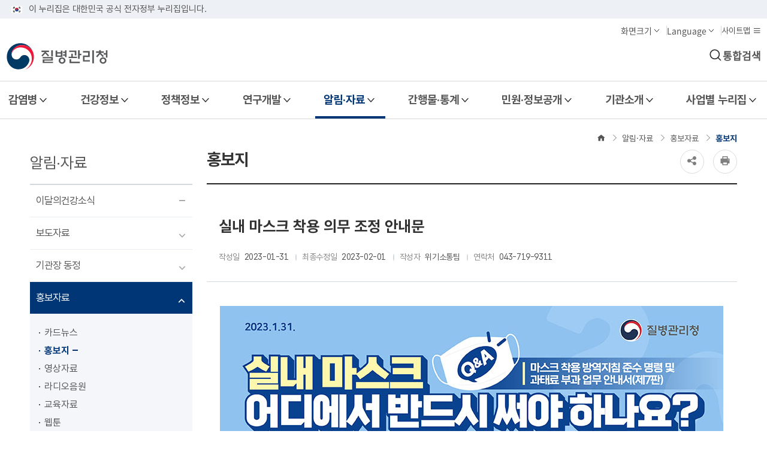

--- FILE ---
content_type: text/html;charset=UTF-8
request_url: https://kdca.go.kr/gallery.es?mid=a20503020000&bid=0003&b_list=9&act=view&list_no=146003&nPage=5&vlist_no_npage=5&keyField=&keyWord=&orderby=
body_size: 63143
content:















<!DOCTYPE html>
<html lang="ko">
<head>
<meta charset="UTF-8" />
<meta http-equiv="X-UA-Compatible" content="IE=edge" />
<meta name="viewport" content="width=device-width,maximum-scale=1,minimum-scale=1,user-scalable=yes" />
<link rel="shortcut icon" href="/cdc/img/cdc_icon.ico">
<meta name="title" content="실내 마스크 착용 의무 조정 안내문 | 홍보지 | 홍보자료 | 알림·자료 : 질병관리청" />
<meta name="description" content="질병관리청 공식 홈페이지, 감염병·건강정보, 정책정보, 연구개발 및 간행물·통계 정보를 제공합니다.,실내 마스크 착용 의무 조정 안내문 | 홍보지 | 홍보자료 | 알림·자료" />
<meta name="keywords" content="질병관리청 공식 홈페이지, 감염병·건강정보, 정책정보, 연구개발 및 간행물·통계 정보를 제공합니다." />
<meta name="google-site-verification" content="J7ktwhzCCBUkVuFgA5b8GZfTujqr3KjgjMrJHc14hPQ" />
    <meta name="author" content="질병관리청" />
<meta property="og:type" content="website" />
<meta property="og:title" content="질병관리청" />
<meta property="og:site_name" content="질병관리청" />
<meta property="og:description" content="질병관리청" />
<meta property="og:url" content="https://kdca.go.kr" />
<meta property="og:image" content="https://kdca.go.kr/cdc/img/common/og_logo_n.png" />
<title>실내 마스크 착용 의무 조정 안내문 | 홍보지 | 홍보자료 | 알림·자료 : 질병관리청</title>
<link rel="stylesheet" href="/cdc/css/default.css?v=2024070401" />
    <link rel="stylesheet" href="/cdc/css/new_layout1.css?v=2024122701" />
    <link rel="stylesheet" href="/cdc/css/new_layout2.css?v=2024122701" />
    <link rel="stylesheet" href="/css/dingbat_xeicon.css?v=2024070401" />
    <link rel="stylesheet" href="/cdc/css/webfonts.css?v=2024070401" />
    <!-- 서브 CSS -->
    <link rel="stylesheet" href="/cdc/css/sub.css?v=20250923" />
    <link rel="stylesheet" href="/cdc/css/contents.css?v=2025081101" />
    <link rel="stylesheet" href="/cdc/css/sub_es.css?v=2024070401" />
    <link rel="stylesheet" href="/cdc/css/sub05.css" />
    <link rel="stylesheet" href="/upload/skin/gallery/plani.css" /><script src="/jquery/js/jquery-2.2.4.min.js"></script>
    <script src="/js/global.js?v=2024070401"></script>
    <link rel="stylesheet" href="/cdc/css/swiper-bundle.min.css?v=2024070401" />
    <script src="/cdc/js/swiper-bundle.min.js?v=2024070401"></script> 

<!-- 서브 JS -->
    <script src="/ease_src/js/board.js"></script><script>
    document.domain = 'kdca.go.kr';
    var userAgent = navigator.userAgent.toLowerCase(); // 접속 핸드폰 정보 
    
    // 모바일 홈페이지 바로가기 링크 생성 
    if(userAgent.match('iphone')) { 
        document.write('<link rel="apple-touch-icon" href="/cdc/img/57_icon.png" />') 
    } else if(userAgent.match('ipad')) { 
        document.write('<link rel="apple-touch-icon" sizes="72*72" href="/cdc/img/72_icon.png" />') 
    } else if(userAgent.match('ipod')) { 
        document.write('<link rel="apple-touch-icon" href="/cdc/img/114_icon.png" />') 
    } else if(userAgent.match('android')) { 
        document.write('<link rel="shortcut icon" href="/cdc/img/72_icon.png" />') 
    }
</script>
</head>
    <body>
<div id="skipNav">
    <a href="#content_detail">본문으로 바로가기</a>
        <a href="#head-gnb">주메뉴 바로가기</a>
    </div>
  <div id="hiddenLayer" style="display:none"></div>
  <div class="mw" id="mw_temp" style="display:none;"></div>
<div id="wrap"> 
<!-- 상단 배너 영역 -->
    <div id="header-top">
      <div class="toggle-wrap">
        <div class="toggle-head">
          <div class="inner">
            <span class="nuri-txt">이 누리집은 대한민국 공식 전자정부 누리집입니다.</span>
          </div>
        </div>
      </div>
    </div>
    <!-- //상단 배너 영역 -->
     <!-- 사이드 배너 -->
    <div class="inner side">
      <button type="button" class="sideBtn" onclick="$('.inner.side').toggleClass('active')"><i class="xi-ellipsis-v"></i><span class="sr-only">사이드배너</span></button>
      <div class="sideBanner">
      
      </div>
    </div>
    <!-- //사이드 배너 -->
    <!-- 헤더 영역 -->
    <header id="header">
       <!-- 헤더 컨텐츠 영역  -->
      <div class="header-in">
        <!-- 헤더 상단 기타메뉴 -->
        <div class="head-body">
          <div class="inner">
            <div class="head-etc">
              <ul class="etc-ul">
                <li class="li">
                  <div class="krds-drop-wrap zoom-drop">
                    <button type="button" class="ico-down t_xsm drop-btn">화면크기</button>
                    <div class="drop-menu">
                      <div class="drop-in">
                        <ul class="drop-list">
                          <li><a href="javascript:;" class="item-link xsm">작게</a></li>
                          <li><a href="javascript:;" class="item-link sm active">보통</a></li>
                          <li><a href="javascript:;" class="item-link md">조금 크게</a></li>
                          <li><a href="javascript:;" class="item-link lg">크게</a></li>
                          <li><a href="javascript:;" class="item-link xlg">가장크게</a></li>
                        </ul>
                        <div class="drop-btm-btn">
                          <button type="button" onclick="zoom.control(1)" class="ico-reset">초기화</button>
                        </div>
                      </div>
                    </div>
                  </div>
                </li>
                <li class="li">
                  <div class="krds-drop-wrap">
                    <button type="button" class="ico-down t_xsm drop-btn">Language</button>
                    <div class="drop-menu">
                      <div class="drop-in">
                        <ul class="drop-list">
                          <li><a href="/index.es?sid=a3" target="_blank" rel="noopener noreferrer" class="eng item-link" data-title="영문" title="영문"><span class="ico-go">English</span></a></li>
                        </ul>
                      </div>
                    </div>
                  </div>
                </li>
                <!-- 사이트맵 추가 -->
                <li class="li">
                  <a href="/sitemap.es?mid=a20810020000" class="t_xsm">사이트맵&nbsp;<i class="xi-bars"></i></a>
                </li>
                <!-- //사이트맵 추가 -->
              </ul>
            </div>
            <div class="head-in">
              <h1 class="logo">
                <a href="/index.es?sid=a2">
                  <img src="/cdc/img/new/head_logo.svg" class="logo-im" alt="질병관리청">
                </a>
              </h1>
              <div class="right ">
                <button type="button" class="search-btn" title="통합검색 레이어" onclick="common.popupEvent('#popTotalSch');sarchAjax();">통합검색</button>
                <button type="button" class="btn-navi all" id="m-gnb-open">전체메뉴</button>
              </div>
            </div>
           </div>
         </div>
         <!-- //헤더 상단 기타메뉴 -->
         <!-- 웹 : 메뉴 영역 -->
         <nav class="head-gnb" id="head-gnb">
          <div class="inner">
            <ul id="head-menu" class="gnb">
              <!-- 메뉴 DOM은 js에서 불러옴 -->
            </ul>
            
             </div>
        </nav>
        
         <!-- //웹 : 메뉴 영역 -->
      </div>
      <!-- //헤더 컨텐츠 영역  -->
      <!-- 모바일 : 전체메뉴 -->
      
<script src="/cdc/js/search/common.js?v=2024070401"></script>
<script src="/cdc/js/search/searchedkwd.js?v=2024080901"></script>
<script>
function clickKwd( kwd ) {
    $('#serch').val(kwd);
    callKwdCookie( kwd ) ;
    $('#form').submit() ;
}

//통합검색 버튼 클릭시 인기검색어 가져오기
function sarchAjax(){
    $.ajax({
        type:'POST',
        async:true,
        data:'',
        url:'/search/ajaxSearch.es',
        success:function(result){
            const ppkListStr = result;
            let ppkHtml = "<h3 class='tit'>인기검색어</h3><ol>";
            $.each(ppkListStr, function(idx){
                ppkHtml += "<li><a href='javascript:clickKwd(\""+ppkListStr[idx]+"\");' ><span class='txt'>"+ppkListStr[idx]+"</span></a></li>";
            });
            ppkHtml += "</ol>";
            $(".top-list").html(ppkHtml);
        },
        error:function(data,status,err){
            alert("오류가 발생했습니다.");
        }
    });
    myListSearchedKwd();
    
}



/**
* 내가 찾은 검색어 넣기.
* 
* @ param
* 
* @ return
**/
function myListSearchedKwd() {
    var temp_val = "";
    var temp_str = null;
    var mySearchKwdHtml = "";
    var rct_kwd = "";
    
    if (getCookie(cookie_nm) != null) { 
        temp_val = getCookie(cookie_nm);
        if(temp_val != ""){
            temp_str = temp_val.split(separator);
            if (temp_str.length > 0 ) {
                mySearchKwdHtml += "<h3 class='tit'>최근검색어</h3><ul>"
                
                for (var i = 0; i < temp_str.length; i++) {
                    rct_kwd = unescape(temp_str[i]);
                    mySearchKwdHtml += "<li><a href='javascript:clickKwd(\""+rct_kwd+"\");' >"+rct_kwd+"</a></li>";
                }
                mySearchKwdHtml += "</ul>";
            }              
        }
    }    
    if(mySearchKwdHtml == "")   mySearchKwdHtml = "<li>내가 찾은 검색어 목록이 없습니다.</li>";
    $(".latest-list").html(mySearchKwdHtml);
} 


</script>


<!-- 모바일 : 전체메뉴 -->
<div id="m-gnb" class="m-gnb-wrap">
  <div class="m-gnb-in">
    <div class="m-gnb-head">
      <div class="m-gnb-top-etc">
        <ul class="etc-ul">
          <li>
            <div class="krds-drop-wrap zoom-drop">
              <button type="button" class="t_xsm ico-down drop-btn">화면크기</button>
              <div class="drop-menu">
                <div class="drop-in">
                  <ul class="drop-list">
                    <li><a href="javascript:;" class="item-link xsm">작게</a></li>
                    <li><a href="javascript:;" class="item-link sm active">보통</a></li>
                    <li><a href="javascript:;" class="item-link md">조금 크게</a></li>
                    <li><a href="javascript:;" class="item-link lg">크게</a></li>
                    <li><a href="javascript:;" class="item-link xlg">가장크게</a></li>
                  </ul>
                  <div class="drop-btm-btn">
                    <button type="button" onclick="zoom.control(1)" class="ico-reset">초기화</button>
                  </div>
                </div>
              </div>
            </div>
          </li>
          <li>
            <div class="krds-drop-wrap">
              <button type="button" class="ico-down t_xsm drop-btn">Language</button>
              <div class="drop-menu">
                <div class="drop-in">
                  <ul class="drop-list">
                    <li><a href="/index.es?sid=a3" target="_blank" rel="noopener noreferrer" class="eng item-link" data-title="영문"  title="영문"><span class="ico-go">English</span></a></li>
                  </ul>
                </div>
              </div>
            </div>
          </li>
        </ul>
        <button type="button" class="btn btn-ico ico-close">
          <span class="sr-only">전체메뉴 닫기</span>
        </button>
      </div>
      <div class="etc-sch">
        <div class="sch-input">
            <label class="sr-only" for="menuSearchInput">메뉴검색어 입력</label>
            <input type="text" class="form-control" id="menuSearchInput" placeholder="찾고자 하는 메뉴명을 입력해 주세요">
            <button type="button" class="searchButton" onclick="autoKeyword.searchMenuReset()">
            <span class="sr-only">검색</span>
          </button>
        </div>
      </div>
      <div class="menu-search-panel">
        <ul class="search-list">
          <!-- 메뉴 DOM은 js에서 불러옴 -->
        </ul>
      </div>
    </div>
    <div class="m-gnb-body scroll-no">
      <!-- 모바일 메뉴 -->
      <div id="mobile-menu" class="m-gnb-menu">
        <div class="menu-wrap">
          <!-- 메뉴 DOM은 js에서 불러옴 -->
        </div>
        <div class="submenu-wrap">
          <!-- 메뉴 DOM은 js에서 불러옴 -->
        </div>
      </div>
    </div>
  </div>
</div>
<!-- //모바일 : 전체메뉴 -->

<!-- 레이어 : 통합 검색 -->
      <div class="popup-wrap" data-type="full" id="popTotalSch" tabindex="0">
        <div class="popup-in">
          <div class="popup">
            <div class="popup-head sr-only">
              <h1 class="pop-tit">통합검색</h1>
            </div>
            <div class="popup-body">
              <!-- 통합검색 -->
              <div class="pop-total-serch-wrap">
              
              
                <!-- 통합검색 정보입력 영역 -->
                <div class="search-total-top">
                  <!-- 검색어 타이틀 -->
                  <div class="search-tit">
                    <label for="serch">검색어를 입력해주세요</label>
                  </div>
                  <!-- //검색어 타이틀 -->
                  <!-- 검색어 입력 폼 -->
                  <form action="/search/searchN.es?mid=a20101000000" class="serchbox" method="post" id="form" name="form" onsubmit="return srchKwd(this);">
                    <label for="serch" class="sr_only">통합검색</label>
                    <input type="text" name="kwd" id="serch" class="searchInput" placeholder="검색어를 입력해주세요." />
                    <input type="hidden" name="termType" value="A" />
                    <input type="hidden" name="category" value="TOTAL" />
                    <input type="hidden" name="subCategory" value="ALL" />
                    <input type="hidden" name="pageNum" value="1" />
                    <input type="hidden" name="sort" value="d" />
                    <input type="hidden" name="site" value="CDC" />
                    <input type="hidden" name="srchOpt" value="N" />
                    <a href="#serch" onclick="clickSearch();" class="searchButton"><span class="sr-only">검색</span></a>
                  </form>  
                  <!-- //검색어 입력 폼 -->
                </div>
                <!-- //통합검색 정보입력 영역 -->
                <!-- 검색어 리스트 -->
                <div class="search-list-group">
                    <!-- 인기검색어 -->
                    <div class="top-list">
                    </div>
                    <!-- //인기검색어 -->
                    <!-- 최근검색어 -->
                    <div class="latest-list">
                    </div>
                    <!-- //최근검색어 -->
                </div>
                <!-- //검색어 리스트 -->
              
              </div>
              <!-- //통합검색 -->
            </div>
            <button type="button" class="popup-close"><span class="sr-only">레이어 닫기</span></button>
          </div>
        </div>
      </div>
      <!-- //레이어 : 통합 검색 -->
      <!-- 레이어 : 질병관리청 소속기관 링크 -->
      <div class="popup-wrap" data-type="full" id="popFootLink1" tabindex="0">
        <div class="popup-in">
          <div class="popup">
            <div class="popup-head">
              <h1 class="pop-tit">질병관리청 소속기관</h1>
            </div>
            <div class="popup-body">
              <ul class="pop-foot-links">
                <li><a href="http://nih.go.kr/" target="_blank" rel="noopener noreferrer" title="국립보건연구원 [새창]">국립보건연구원</a></li>
                <li><a href="https://www.nih.go.kr/ko/main/contents.do?menuNo=301071" target="_blank" rel="noopener noreferrer" title="국립감염병연구소 [새창]">국립감염병연구소</a></li>
                <li><a href="http://nqs.kdca.go.kr" target="_blank" rel="noopener noreferrer" title="국립검역소 [새창]">국립검역소</a></li>
                <li><a href="http://www.mnth.go.kr" target="_blank" rel="noopener noreferrer" title="국립마산병원 [새창]">국립마산병원</a></li>
                <li><a href="http://www.tbmokpo.go.kr" target="_blank" rel="noopener noreferrer" title="국립목포병원 [새창]">국립목포병원</a></li>
                <li><a href="/menu.es?mid=a20815070500" target="_self" title="수도권질병대응센터">수도권질병대응센터</a></li>
                <li><a href="/menu.es?mid=a20815080400" target="_self" title="충청권질병대응센터">충청권질병대응센터</a></li>
                <li><a href="/menu.es?mid=a20815090400" target="_self" title="호남권질병대응센터">호남권질병대응센터</a></li>
                <li><a href="/menu.es?mid=a20815100400" target="_self" title="경북권질병대응센터">경북권질병대응센터</a></li>
                <li><a href="/menu.es?mid=a20815110400" target="_self" title="경남권질병대응센터">경남권질병대응센터</a></li>
              </ul>
            </div>
            <button type="button" class="popup-close"><span class="sr-only">레이어 닫기</span></button>
          </div>
        </div>
      </div>
      <!-- //레이어 : 질병관리청 소속기관 링크 -->
      <!-- 레이어 : 사업별 누리집 링크 -->
      <div class="popup-wrap" data-type="full" id="popFootLink2" tabindex="0">
        <div class="popup-in">
          <div class="popup">
            <div class="popup-head">
              <h1 class="pop-tit">사업별 누리집</h1>
            </div>
            <div class="popup-body">
              <ul class="pop-foot-links">
                <li><a href="https://dportal.kdca.go.kr" target="_blank" rel="noopener noreferrer" title="감염병포털 [새창]">감염병포털</a></li>
                <li><a href="https://nip.kdca.go.kr" target="_blank" rel="noopener noreferrer" title="예방접종도우미 [새창]">예방접종도우미</a></li>
                <li><a href="http://해외감염병now.kr/" target="_blank" rel="noopener noreferrer" title="해외감염병NOW [새창]">해외감염병NOW</a></li>
                <!-- <li><a href="http://nqs.kdca.go.kr/" target="_blank" rel="noopener noreferrer" title="국립검역소 [새창]">국립검역소</a></li> -->
                <li><a href="http://tbzero.kdca.go.kr/" target="_blank" rel="noopener noreferrer" title="결핵제로 [새창]">결핵제로</a></li>
                <li><a href="http://health.kdca.go.kr/" target="_blank" rel="noopener noreferrer" title="국가건강정보포털 [새창]">국가건강정보포털</a></li>
                <li><a href="http://helpline.kdca.go.kr/" target="_blank" rel="noopener noreferrer" title="희귀질환헬프라인 [새창]">희귀질환헬프라인</a></li>
                <li><a href="https://knhanes.kdca.go.kr/" target="_blank" rel="noopener noreferrer" title="국민건강영양조사 [새창]">국민건강영양조사</a></li>
                <li><a href="https://chs.kdca.go.kr/" target="_blank" rel="noopener noreferrer" title="지역사회건강조사 [새창]">지역사회건강조사</a></li>
                <li><a href="http://www.kdca.go.kr/yhs/" target="_blank" rel="noopener noreferrer" title="청소년건강행태조사 [새창]">청소년건강행태조사</a></li>
                <li><a href="http://library.nih.go.kr/" target="_blank" rel="noopener noreferrer" title="국립의과학지식센터 [새창]">국립의과학지식센터</a></li>
                <li><a href="https://ophrp.org/" target="_blank" rel="noopener noreferrer" title="오송PHRP [새창]">오송PHRP</a></li>
                <li><a href="http://cris.nih.go.kr/" target="_blank" rel="noopener noreferrer" title="임상연구정보서비스 [새창]">임상연구정보서비스</a></li>
                <li><a href="http://icreat.nih.go.kr/" target="_blank" rel="noopener noreferrer" title="임상연구관리시스템 [새창]">임상연구관리시스템</a></li>
                <li><a href="https://coda.nih.go.kr/" target="_blank" rel="noopener noreferrer" title="보건의료연구자원정보센터 [새창]">보건의료연구자원정보센터</a></li>
                <li><a href="http://www.nih.go.kr/nohas" target="_blank" rel="noopener noreferrer" title="One Health AMR 포털시스템 [새창]">One Health AMR 포털시스템</a></li>
                <li><a href="http://biobank.nih.go.kr" target="_blank" rel="noopener noreferrer" title="국립중앙인체자원은행 [새창]">국립중앙인체자원은행</a></li>
                <li><a href="http://nccp.kdca.go.kr/" target="_blank" rel="noopener noreferrer" title="국가병원체자원은행 [새창]">국가병원체자원은행</a></li>
                <li><a href="http://www.kdca.go.kr/injury" target="_blank" rel="noopener noreferrer" title="국가손상정보포털 [새창]">국가손상정보포털</a></li>
                <li><a href="https://qcode.kdca.go.kr/" target="_blank" rel="noopener noreferrer" title="Q-CODE [새창]">Q-CODE</a></li>
                <li><a href="https://phwr.org" target="_blank" rel="noopener noreferrer" title="PHWR [새창]">주간 건강과 질병</a>
                </li>
                <li><a href="http://www.nih.go.kr/kvrc" target="_blank" rel="noopener noreferrer" title="공공백신개발지원센터 [새창]">공공백신개발지원센터</a></li>
                <li><a href="http://library.nih.go.kr/spec" target="_blank" rel="noopener noreferrer" title="온라인지식공유플랫폼(SPEC) [새창]">온라인지식공유플랫폼(SPEC)</a></li>
              </ul>
            </div>
            <button type="button" class="popup-close"><span class="sr-only">레이어 닫기</span></button>
          </div>
        </div>
      </div>
      <!-- //레이어 : 사업별 누리집 링크 -->
      <!-- 레이어 : 관련국외기관 링크 -->
      <div class="popup-wrap" data-type="full" id="popFootLink3" tabindex="0">
        <div class="popup-in">
          <div class="popup">
            <div class="popup-head">
              <h1 class="pop-tit">관련국외기관</h1>
            </div>
            <div class="popup-body">
              <ul class="pop-foot-links">
                <li><a href="http://www.cdc.gov/" target="_blank" rel="noopener noreferrer" title="미국질병통제예방센터[CDC]  [새창]">미국질병통제예방센터[CDC]</a></li>
                <li><a href="http://www.ecdc.europa.eu/" target="_blank" rel="noopener noreferrer" title="유럽질병통제예방센터[ECDC] [새창]">유럽질병통제예방센터[ECDC]</a></li>
                <li><a href="http://www.who.int/" target="_blank" rel="noopener noreferrer" title="세계보건기구[WHO] [새창]">세계보건기구[WHO]</a></li>
                <li><a href="https://www.niid.go.jp/niid/ja/" target="_blank" rel="noopener noreferrer" title="일본감염병연구소[NIID] [새창]">일본감염병연구소[NIID]</a></li>
                <li><a href="http://www.hpa.org.uk/" target="_blank" rel="noopener noreferrer" title="영국공공보건국[PHE] [새창]">영국공공보건국[PHE]</a></li>
              </ul>
            </div>
            <button type="button" class="popup-close"><span class="sr-only">레이어 닫기</span></button>
          </div>
        </div>
      </div>
      <!-- //레이어 : 관련국외기관 링크 -->
      
      <!-- //모바일 : 전체메뉴 -->
</header>
<div class="dim"></div>
<input type="hidden" name="subMid" id="subMid" value="05" />
<main>







<div id="container">

		<div id="contentWrap">
		<section id="snb">
		    <h2 class="title">알림·자료</h2>
			<nav class="nav">
		
			

<ul id="left_menu_top">
	<li id="li0509000000" class="first"><a href="/menu.es?mid=a20509000000" onclick="detailSubMenu('smenu1');">이달의건강소식</a>
	</li>
	<li id="li0501000000"><a href="/menu.es?mid=a20501010000" onclick="detailSubMenu('smenu2');">보도자료</a>
		<ul id="smenu2" class="ul0501000000 depth3">
			<li id="li0501010000"><a href="/menu.es?mid=a20501010000">보도자료(전체)</a></li>
			<li id="li0501020000"><a href="/menu.es?mid=a20501020000">보도자료</a></li>
			<li id="li0501030000"><a href="/menu.es?mid=a20501030000">보도설명자료</a></li>
			<li id="li0501040000" class="last"><a href="/menu.es?mid=a20501040000">보도반박자료</a></li>
		</ul>
	</li>
	<li id="li0502000000"><a href="/menu.es?mid=a20502010000" onclick="detailSubMenu('smenu3');">기관장 동정</a>
		<ul id="smenu3" class="ul0502000000 depth3">
			<li id="li0502010000" class="last"><a href="/menu.es?mid=a20502010000">포토뉴스</a></li>
		</ul>
	</li>
	<li id="li0503000000"><a href="/menu.es?mid=a20503010000" onclick="detailSubMenu('smenu4');">홍보자료</a>
		<ul id="smenu4" class="ul0503000000 depth3">
			<li id="li0503010000"><a href="/menu.es?mid=a20503010000">카드뉴스</a></li>
			<li id="li0503020000"><a href="/menu.es?mid=a20503020000">홍보지</a></li>
			<li id="li0503030000"><a href="/menu.es?mid=a20503030300">영상자료</a></li>
			<li id="li0503060000"><a href="/menu.es?mid=a20503030400">라디오음원</a></li>
			<li id="li0503050000"><a href="/menu.es?mid=a20503050000">교육자료</a></li>
			<li id="li0503070000" class="last"><a href="/menu.es?mid=a20503070000">웹툰</a></li>
		</ul>
	</li>
	<li id="li0504000000"><a href="/menu.es?mid=a20504000000" onclick="detailSubMenu('smenu5');">공지사항</a>
	</li>
	<li id="li0505000000"><a href="/menu.es?mid=a20505010000" onclick="detailSubMenu('smenu6');">공고/공시</a>
		<ul id="smenu6" class="ul0505000000 depth3">
			<li id="li0505010000"><a href="/menu.es?mid=a20505010000">공고/공시</a></li>
			<li id="li0505020000" class="last"><a href="/menu.es?mid=a20505020000">개인정보 처리방침</a></li>
		</ul>
	</li>
	<li id="li0506000000"><a href="/menu.es?mid=a20506000000" onclick="detailSubMenu('smenu7');">채용공고</a>
	</li>
	<li id="li0507000000"><a href="/menu.es?mid=a20507010000" onclick="detailSubMenu('smenu8');">법령·지침·서식</a>
		<ul id="smenu8" class="ul0507000000 depth3">
			<li id="li0507010000"><a href="/menu.es?mid=a20507010000">법령</a></li>
			<li id="li0507020000"><a href="/menu.es?mid=a20507020000">지침</a></li>
			<li id="li0507030000"><a href="/menu.es?mid=a20507030000">서식</a></li>
			<li id="li0507040000" class="last"><a href="/menu.es?mid=a20507040000">입법/행정예고 전자공청회</a></li>
		</ul>
	</li>
	<li id="li0510000000"><a href="/menu.es?mid=a20510010100" onclick="detailSubMenu('smenu9');">질병 감시·조사체계 현황</a>
		<ul id="smenu9" class="ul0510000000 depth3">
			<li id="li0510010000"><a href="/menu.es?mid=a20510010100">감시체계</a></li>
			<li id="li0510020000" class="last"><a href="/menu.es?mid=a20510020100">조사체계</a></li>
		</ul>
	</li>
	<li id="li0512000000"><a href="/menu.es?mid=a20512000000" onclick="detailSubMenu('smenu10');">주요계획</a>
	</li>
	<li id="li0513000000" class="last"><a href="/menu.es?mid=a20513010000" onclick="detailSubMenu('smenu11');">빈대 바로알기</a>
		<ul id="smenu11" class="ul0513000000 depth3">
			<li id="li0513010000"><a href="/menu.es?mid=a20513010000">빈대 개요</a></li>
			<li id="li0513040000"><a href="/menu.es?mid=a20513040000">빈대 발생 현황</a></li>
			<li id="li0513020000"><a href="/menu.es?mid=a20513020000">홍보자료</a></li>
			<li id="li0513030000" class="last"><a href="/menu.es?mid=a20513030000">질문과 답변</a></li>
		</ul>
	</li>
</ul>


		
			</nav>
		</section>
		<section id="content">
			<h2 class="sr_only">contents area</h2>
			<section class="content_info">
				
					
					
					
					
				<h2 class="title">홍보지</h2>
					
				
				<div class="loacation_wrap">
					<nav class="location">
						<ul>
							<li class="icon"><a href="/index.es?sid=a2"><i class="xi-home"></i><span class="sr_only">Home</span></a></li>
							
							
								
							<li><a href="/menu.es?mid=a20500000000">알림·자료</a></li>
								
							<li><a href="/menu.es?mid=a20503000000">홍보자료</a></li>
								
							<li><a href="/menu.es?mid=a20503020000" class="active">홍보지</a></li>
								
							
							
						</ul>
					</nav>
				</div>
				<div class="util">
				    
					
						
						<div class="sns">
							<a href="#" class="sns_btn"><span class="sr_only">SNS공유 열기</span><i class="xi-share-alt"></i></a>
							<div class="sns_list">
								<ul id="share">
									<li class="sns_icon01"><a href="#share" onclick="snsApi('facebook'); return false;" title="페이스북 공유(새창)"><span class="IR">페이스북</span><i class="xi-facebook"></i></a></li>
									<li class="sns_icon02"><a href="#share" onclick="snsApi('twitter'); return false;" title="트위터 공유(새창)"><span class="IR">트위터</span><i class="xi-twitter"></i></a></li>
									<li class="sns_icon03"><a href="#share" onclick="snsApi('blog'); return false;" title="블로그 공유 (새창)"><span class="IR">블로그</span><i class="xi-naver"></i></a></li>
								</ul>
								<a href="#" class="close_btn"><span class="sr_only">SNS공유닫기</span><i class="xi-close"></i></a>
							</div>
							
						</div>
						
						
					
					
					<a href="#" onclick="printAreaAction(); return false;" class="print_btn"><span class="sr_only">프린트하기</span><i class="xi-print"></i></a>
					<ul style="display:none">
						<li class="zoomP"><a href="#content_detail" onclick="zoomInOut('plus'); return false;" title="글자 크게"><span class="IR">글자 크게</span></a></li>
						<li class="zoomM"><a href="#content_detail" onclick="zoomInOut('minus'); return false;" title="글자 작게"><span class="IR">글자 작게</span></a></li>
					</ul>
				</div>
				
			</section>
			<section id="content_detail" class="content_body a2050302">
				<h2 class="sr_only">detail content area</h2>
				
				
				



<script>
//<![CDATA[
	// 첨부파일 다운로드
	function fileName(arg, arg2){
		var fm = document.vewForm;
		fm.filename.value = arg;
		fm.action = "/download.es?f_path="+arg2;
		fm.target = "_self";
		fm.submit();
	}
	// 원본 이미지 보기
	function orgImg(arg){
		var fileNm = "/upload/gallery/0003/"+arg;
		window.open(fileNm, "_blank");
	}
//]]>
</script>



<form name="vewForm" method="post" action="/gallery.es?mid=a20503020000&amp;bid=0003">
<input type="hidden" name="mid" value="a20503020000" />
<input type="hidden" name="bid" value="0003" />
<input type="hidden" name="list_no" value="146003" />
<input type="hidden" name="ref_no" value="0" />
<input type="hidden" name="vlist_no_npage" value="5" />
<input type="hidden" name="gubunInsUpt" value="" />
<input type="hidden" name="filename" value="" />
<input type="hidden" name="returnURL" value="" />
<input type="hidden" name="nPage" value="5" />
<input type="hidden" name="keyField" value="" />
<input type="hidden" name="keyWord" value="" />
<input type="hidden" name="cg_code" value="" />
<input type="hidden" name="tag" value="" />
<input type="hidden" name="act" value="" />
</form>

<div class="tstyle_view">
	<div class="title">실내 마스크 착용 의무 조정 안내문</div>
		<ul class="head info">
			
			
			<li><span>작성일</span><b>2023-01-31</b></li>
			<li><span>최종수정일</span><b>2023-02-01</b></li>
			<li><span>작성자</span><b>위기소통팀</b></li>
			<li><span>연락처</span><b>043-719-9311</b></li>
			<li class="hit"></li>
		</ul>
		
	<div class="tb_contents">
		
		
			
				
				
				
				
					
					
				
				<!-- </a>
 				</p> -->
			
		
		
		
			<p><img src="/html/a2/namoimage/images/000105/230131_[KDCA]_%EC%8B%A4%EB%82%B4_%EB%A7%88%EC%8A%A4%ED%81%AC_%EC%96%B4%EB%94%94%EC%84%9C_%EB%B0%98%EB%93%9C%EC%8B%9C_%EC%8D%A8%EC%95%BC%ED%95%98%EB%82%98%EC%9A%94_%EC%95%88%EB%82%B4%EB%AC%B8_F_1.jpg" title="" alt="실내 마스크 어디에서 반드시 써야하나요? 마스크 착용방역지침 준수 및 과태료부과 업무안내서(제7판) 실내 마스크 착용 의무 유지시설 감염취약시설 중 입소형 시설(요양병원·장기요양기관, 정신건강증진시설,장애인복지시설) 의료기관, 약국, 대중교통수단(버스, 철도, 도시철도, 여객선, 도선택시, 항공기 등) OX로 보는 실내 마스크 착용 의무 지하철역, 기차역 또는 버스터미널 X 지하철, 기차, 버스 안 O 전세버스, 통근버스, 학교나 유치원 통학버스 O 쇼핑몰 X 쇼핑몰 안에 있는 병원 O 직장 X 카페, 식당 X ※ 직장과 카페, 식당의 경우, 각 기업과 시설의 자율적 방침 마련 가능 마스크 착용 적극 권고 상황 코로나 의심증상이 있거나, 코로나 의심 증상이 있는 사람과 접촉하는 경우 (코로나19 의심증상) 인후통, 기침, 코막힘 또는 콧물, 발열 등 코로나 고위험군이거나, 코로나19 고위험군과 접촉하는 경우 *(코로나19 고위험군) 60세 이상 연령층, 면역저하자, 기저질환자 등 최근 코로나 확진자와 접촉했던 경우(접촉일로부터 2주 착용 권고) 환기가 어려운 3밀(밀폐·밀집·밀접)실내 환경에 있는 경우 다수가 밀집한 상황에서 함성·합창·대화 등 비말 생성행위가 많은 경우" style="vertical-align: baseline; border: 0px solid rgb(0, 0, 0);"></p>
		
	</div>
	
	
	<div class="add_file_list">
	<span class="title">첨부</span>
	<ul class="add_file">
		
			
			
				<li>
					
					
					
					
					
					<i class="xi-paperclip"></i>
					<a class="file_down" href="/filepath/galleryDownload.es?bid=0003&list_no=146003&seq=1">실내 마스크 착용 의무 조정 안내문_0131.zip</a>
					
				</li>
			
		
	</ul>
	</div>
	
	
</div>


	
	
	
	<div class="codeView04"><img src="/cdc/img/sub/open_code4.jpg" alt="본 공공저작물은 공공누리  출처표시+상업적이용금지+변경금지 조건에 따라 이용할 수 있습니다" /> 본 공공저작물은 공공누리 <strong>"출처표시+상업적이용금지+변경금지"</strong> 조건에  따라  이용할  수  있습니다.</div>
	


<div class="btnArea">
	<div class="pull_right">
		

		

		<button type="button" onclick="goList();" class="btn type2 lg">목록</button>
	</div>
</div>







			</section>			
			<div class="contentInfo">
				

				
				
			</div>
		</section>
		
		
		</div>
	</div>

        



</main>
 <footer id="footer">
      <div class="foot-quick">
        <div class="inner">
          <button type="button" class="link" title="질병관리청 소속기관 레이어" onclick="common.popupEvent('#popFootLink1');">질병관리청
            소속기관</button>
          <button type="button" class="link" title="업무별 누리집 레이어" onclick="common.popupEvent('#popFootLink2');">사업별
            누리집</button>
          <button type="button" class="link" title="산하기관 및 관련단체 레이어" onclick="common.popupEvent('#popFootLink3');">관련국외기관</button>
        </div>
      </div>
      <div class="inner">
        <div class="f-logo">
          <img src="/cdc/img/new/head_logo.svg" class="logo-im" alt="질병관리청">
        </div>
        <div class="f-cnt">
          <div class="f-info">
            <p class="info-addr">(28159) 충북 청주시 흥덕구 오송읍 오송생명2로 187 오송보건의료행정타운내 질병관리청</p>
            <ul class="info-cs">
              <li><strong class="strong">대표전화 1339</strong><span class="span">(무료)</span></li>
            </ul>
            <div class="etcLinks">
              <a href="/menu.es?mid=a20802000000"><img class="sloganR" src="/cdc/img/main/2023_slogan3.png" title="국민과 함께하는 건강한 동행 질병관리청" alt="국민과 함께하는 건강한 동행 질병관리청"></a>
              <a href="http://www.kogl.or.kr/info/introduce.do" target="_blank" rel="noopener noreferrer" title="새창으로 열림"><img src="/cdc/img/main/footer_img1.png" alt="OPEN-공공누리 출처표시+상업적이용금지 조건에 따라 공공저작물 자유이용을 허락합니다."></a>
              <a href="/contents.es?mid=a20810080000" target="_blank" rel="noopener noreferrer" title="새창으로 열림"><img class="footer_img" src="/cdc/img/main/footer_img21.png" alt="과학기술정보통신부 WA WEB접근성 웹와치(WebWatch) 2025.8.2~2026.8.1(웹 접근성 품질인증 마크)"></a>
              <a href="https://www.mois.go.kr/frt/sub/popup/p_taegugki_banner/screen.do" target="_blank" rel="noopener noreferrer" title="새창으로 열림"><img src="/cdc/img/main/tae.jpg" alt="국가상징알아보기"></a>
            </div>
          </div>
          <div class="f-link">
            <div class="link-go">
              <a href="/contents.es?mid=a20807000000">찾아오시는 길</a>
              <a href="/contents.es?mid=a20810010000">이용안내</a>
            </div>
            <div class="link-sns">
              <a href="https://www.instagram.com/koreadca" class="instagram" target="_blank" title="인스타그램 새창열림"><span class="sr-only">인스타그램</span></a>
              <a href="https://www.youtube.com/channel/UCa7-3Zvxg-5Rfxgu3RQY_gw" class="youtube" target="_blank" title="유튜브 새창열림"><span class="sr-only">유튜브</span></a>
              <a href="https://twitter.com/KoreaDCA/" class="twitter" target="_blank" title="트위터 새창열림"><span class="sr-only">트위터</span></a>
              <a href="https://www.facebook.com/koreadca/" class="facebook" target="_blank" title="페이스북 새창열림"><span class="sr-only">페이스북</span></a>
              <a href="https://blog.naver.com/koreadca" class="blog" target="_blank" title="네이버블로그 새창열림"><span class="sr-only">네이버블로그</span></a>
            </div>
          </div>
        </div>
        <div class="f-btm">
          <div class="f-btm-text">
            <div class="f-menu">
              <a href="/menu.es?mid=a20810030000" class="point">개인정보처리방침</a>
              <a href="/menu.es?mid=a20810070000">저작권 정책</a>
              <a href="/menu.es?mid=a20810080000">웹 접근성 품질인증 마크 획득</a>
            </div>
            <p class="f-copy">COPYRIGHT KDCA. ALL RIGHTS RESERVED.</p>
          </div>
          <div class="f-btm-ban">
            <span class="ban-txt"><i class="sr-only">질병관리청로고</i>이 누리집은 질병관리청 누리집입니다.</span>
          </div>
        </div>
      </div>
    </footer>
  </div>
  
<!--[if lt IE 9]><script src="/js/html5.js"></script><![endif]-->
<link rel="stylesheet" href="/css/printArea.css" media="print" />


<script>
var headGnbObj = [
  	{ name: "감염병", url :"/menu.es?mid=a20101000000", 
 		 dep2: [ 

  		{ name: "감염병정보", url :"/menu.es?mid=a20101000000"		}, 

  		{ name: "감염병 한 눈에 보기", url :"/menu.es?mid=a20112000000"		}, 

  		{ name: "해외감염정보", url :"/menu.es?mid=a20102050000", 
 			 dep3: [ 
  				 { name: "해외감염병NOW", url :"/menu.es?mid=a20102050000"}, 
  				 { name: "예방접종정보", url :"/menu.es?mid=a20102030101"}, 
  				 { name: "해외여행건강정보", url :"/menu.es?mid=a20102060100"}, 
  				 { name: "검역관리", url :"https://nqs.kdca.go.kr", target :"_blank"}, 
			 ] 
		}, 

  		{ name: "코로나19 유전자 감시", url :"/menu.es?mid=a20107010000", 
 			 dep3: [ 
  				 { name: "코로나19 유전자 감시 소개", url :"/menu.es?mid=a20107010000"}, 
  				 { name: "코로나19 변이바이러스", url :"/menu.es?mid=a20107020000"}, 
  				 { name: "코로나19 유전자 분석 현황", url :"/menu.es?mid=a20107030000"}, 
  				 { name: "공항만 오하수 코로나19 변이 감시", url :"/menu.es?mid=a20107060000"}, 
  				 { name: "감시성과 활용", url :"/menu.es?mid=a20107050000"}, 
			 ] 
		}, 

  		{ name: "국가 감염병 위기대응 자문위원회", url :"/menu.es?mid=a20109030000", 
 			 dep3: [ 
  				 { name: "국가 감염병 위기대응 자문위원회 개요", url :"/menu.es?mid=a20109030000"}, 
  				 { name: "회의결과", url :"/menu.es?mid=a20109020000"}, 
			 ] 
		}, 

  		{ name: "감염병간행물", url :"/menu.es?mid=a20106000000"		}, 

  		{ name: "인플루엔자", url :"/menu.es?mid=a20111010000", 
 			 dep3: [ 
  				 { name: "질병개요", url :"/menu.es?mid=a20111010000"}, 
  				 { name: "국내·외발생현황", url :"/menu.es?mid=a20111020000"}, 
  				 { name: "Q&A", url :"/menu.es?mid=a20111030000"}, 
  				 { name: "관련자료", url :"/menu.es?mid=a20111040000"}, 
  				 { name: "홍보자료", url :"/menu.es?mid=a20111050000"}, 
			 ] 
		}, 

  		{ name: "엠폭스", url :"/menu.es?mid=a20108010000", 
 			 dep3: [ 
  				 { name: "엠폭스 개요", url :"/menu.es?mid=a20108010000"}, 
  				 { name: "감염경로", url :"/menu.es?mid=a20108020000"}, 
  				 { name: "임상증상 및 검사방법", url :"/menu.es?mid=a20108030000"}, 
  				 { name: "치료", url :"/menu.es?mid=a20108040000"}, 
  				 { name: "예방접종 및 예방수칙", url :"/menu.es?mid=a20108050000"}, 
  				 { name: "질문과 답변", url :"/menu.es?mid=a20108060000"}, 
  				 { name: "카드뉴스", url :"/menu.es?mid=a20108070000"}, 
  				 { name: "국내 발생 현황", url :"/menu.es?mid=a20108080000"}, 
  				 { name: "국내 엠폭스 환자 특성", url :"/menu.es?mid=a20108090000"}, 
			 ] 
		}, 
		 ] 
	}, 

  	{ name: "건강정보", url :"/menu.es?mid=a20205000000", 
 		 dep2: [ 

  		{ name: "건강위해정보", url :"/menu.es?mid=a20205010601", 
 			 dep3: [ 
  				 { name: "흡연", url :"/menu.es?mid=a20205010600"}, 
  				 { name: "손상", url :"/menu.es?mid=a20205021100"}, 
  				 { name: "폭염", url :"/menu.es?mid=a20205050300"}, 
  				 { name: "한파", url :"/menu.es?mid=a20205060300"}, 
  				 { name: "미세먼지", url :"/menu.es?mid=a20205070400"}, 
  				 { name: "급성심장정지", url :"/menu.es?mid=a20205090100"}, 
  				 { name: "자외선", url :"/menu.es?mid=a20205110102"}, 
  				 { name: "홍수", url :"/menu.es?mid=a20205120100"}, 
			 ] 
		}, 

  		{ name: "국가건강정보", url :"/menu.es?mid=a20201010000", 
 			 dep3: [ 
  				 { name: "이달의건강정보", url :"/menu.es?mid=a20201010000"}, 
  				 { name: "국가건강정보포털", url :"http://health.kdca.go.kr/", target :"_blank"}, 
			 ] 
		}, 

  		{ name: "희귀질환정보", url :"http://helpline.kdca.go.kr", target :"_blank"		}, 

  		{ name: "국가손상정보포털", url :"http://www.kdca.go.kr/injury", target :"_blank"		}, 

  		{ name: "국가건강정보포털  바로가기", url :"http://health.kdca.go.kr/", target :"_blank"		}, 
		 ] 
	}, 

  	{ name: "정책정보", url :"/menu.es?mid=a20301020100", 
 		 dep2: [ 

  		{ name: "감염병", url :"/menu.es?mid=a20301160000", 
 			 dep3: [ 
  				 { name: "감염병 관리", url :"/menu.es?mid=a20301160000"}, 
  				 { name: "감염병위기관리", url :"/menu.es?mid=a20301020100"}, 
  				 { name: "수인성식품매개감염병관리", url :"/menu.es?mid=a20301030000"}, 
  				 { name: "호흡기감염병관리", url :"/menu.es?mid=a20301040000"}, 
  				 { name: "인수공통감염병관리", url :"/menu.es?mid=a20301050300"}, 
  				 { name: "결핵관리", url :"/menu.es?mid=a20301060000"}, 
  				 { name: "후천성면역결핍증관리", url :"/menu.es?mid=a20301070501"}, 
  				 { name: "의료감염관리", url :"/menu.es?mid=a20301080100"}, 
  				 { name: "감염병실험분석", url :"/menu.es?mid=a20301090101"}, 
  				 { name: "검역관리", url :"http://nqs.kdca.go.kr", target :"_blank"}, 
  				 { name: "감염병감시체계", url :"/menu.es?mid=a20301110100"}, 
  				 { name: "감염병정보화사업", url :"/menu.es?mid=a20301140000"}, 
  				 { name: "시도감염병관리지원단", url :"/menu.es?mid=a20301130000"}, 
			 ] 
		}, 

  		{ name: "생물안전", url :"/menu.es?mid=a20302130000", 
 			 dep3: [ 
  				 { name: "생물안전 국가관리 현황", url :"/menu.es?mid=a20302130000"}, 
  				 { name: "생물안전및보안", url :"/menu.es?mid=a20302070400"}, 
  				 { name: "고위험병원체국가안전관리", url :"/menu.es?mid=a20302080300"}, 
  				 { name: "유전자변형생물체국가안전관리", url :"/menu.es?mid=a20302091000"}, 
  				 { name: "생물안전시설국가안전관리", url :"/menu.es?mid=a20302100900"}, 
  				 { name: "병원체생물안전정보", url :"/menu.es?mid=a20302111401"}, 
  				 { name: "자료실", url :"/menu.es?mid=a20302111500"}, 
			 ] 
		}, 

  		{ name: "만성질환", url :"/menu.es?mid=a20303010800", 
 			 dep3: [ 
  				 { name: "건강조사", url :"/menu.es?mid=a20303010800"}, 
  				 { name: "만성질환예방관리", url :"/menu.es?mid=a20303020200"}, 
  				 { name: "기준관리", url :"/menu.es?mid=a20303030200"}, 
  				 { name: "희귀질환관리", url :"/menu.es?mid=a20303040100"}, 
			 ] 
		}, 

  		{ name: "건강위해", url :"/menu.es?mid=a20308010000", 
 			 dep3: [ 
  				 { name: "건강위해대응관", url :"/menu.es?mid=a20308010000"}, 
  				 { name: "흡연폐해조사·연구", url :"/menu.es?mid=a20308020700"}, 
  				 { name: "손상예방관리", url :"/menu.es?mid=a20308050100"}, 
  				 { name: "기후변화", url :"/menu.es?mid=a20308040100"}, 
  				 { name: "중독", url :"/menu.es?mid=a20308060100"}, 
  				 { name: "급성심장정지예방관리", url :"/menu.es?mid=a20308070100"}, 
			 ] 
		}, 

  		{ name: "의료방사선안전관리", url :"/menu.es?mid=a20305010000", 
 			 dep3: [ 
  				 { name: "방사선피폭및방어", url :"/menu.es?mid=a20305010000"}, 
  				 { name: "의료방사선게시판", url :"/menu.es?mid=a20305050000"}, 
			 ] 
		}, 

  		{ name: "항생제 내성", url :"/menu.es?mid=a20310010000", 
 			 dep3: [ 
  				 { name: "일반정보", url :"/menu.es?mid=a20310010100"}, 
  				 { name: "항생제 내성 관리정책", url :"/menu.es?mid=a20310020100"}, 
  				 { name: "지침 및 간행물", url :"/menu.es?mid=a20310030000"}, 
  				 { name: "홍보물 및 보도자료", url :"/menu.es?mid=a20310040000"}, 
			 ] 
		}, 
		 ] 
	}, 

  	{ name: "연구개발", url :"/menu.es?mid=a20401000000", 
 		 dep2: [ 

  		{ name: "연구·사업", url :"/menu.es?mid=a20401000000"		}, 

  		{ name: "정책·지원", url :"/menu.es?mid=a20402000000"		}, 

  		{ name: "연구성과", url :"/menu.es?mid=a20403000000", 
 			 dep3: [ 
  				 { name: "과제정보", url :"https://library.nih.go.kr/ncmiklib/archive/intro/romIntroProjectBase.do", target :"_blank"}, 
  				 { name: "연구보고서", url :"https://library.nih.go.kr/ncmiklib/archive/intro/romIntroReport.do", target :"_blank"}, 
  				 { name: "성과논문", url :"https://library.nih.go.kr/ncmiklib/archive/intro/romIntroArticle.do", target :"_blank"}, 
			 ] 
		}, 

  		{ name: "연구협력", url :"https://nih.go.kr/ko/main/contents.do?menuNo=300475", target :"_blank"		}, 

  		{ name: "국립보건연구원  바로가기", url :"http://www.nih.go.kr/", target :"_blank"		}, 
		 ] 
	}, 

  	{ name: "알림·자료", url :"/menu.es?mid=a20509000000", 
 		 dep2: [ 

  		{ name: "이달의건강소식", url :"/menu.es?mid=a20509000000"		}, 

  		{ name: "보도자료", url :"/menu.es?mid=a20501010000", 
 			 dep3: [ 
  				 { name: "보도자료(전체)", url :"/menu.es?mid=a20501010000"}, 
  				 { name: "보도자료", url :"/menu.es?mid=a20501020000"}, 
  				 { name: "보도설명자료", url :"/menu.es?mid=a20501030000"}, 
  				 { name: "보도반박자료", url :"/menu.es?mid=a20501040000"}, 
			 ] 
		}, 

  		{ name: "기관장 동정", url :"/menu.es?mid=a20502010000", 
 			 dep3: [ 
  				 { name: "포토뉴스", url :"/menu.es?mid=a20502010000"}, 
			 ] 
		}, 

  		{ name: "홍보자료", url :"/menu.es?mid=a20503010000", 
 			 dep3: [ 
  				 { name: "카드뉴스", url :"/menu.es?mid=a20503010000"}, 
  				 { name: "홍보지", url :"/menu.es?mid=a20503020000"}, 
  				 { name: "영상자료", url :"/menu.es?mid=a20503030300"}, 
  				 { name: "라디오음원", url :"/menu.es?mid=a20503030400"}, 
  				 { name: "교육자료", url :"/menu.es?mid=a20503050000"}, 
  				 { name: "웹툰", url :"/menu.es?mid=a20503070000"}, 
			 ] 
		}, 

  		{ name: "공지사항", url :"/menu.es?mid=a20504000000"		}, 

  		{ name: "공고/공시", url :"/menu.es?mid=a20505010000", 
 			 dep3: [ 
  				 { name: "공고/공시", url :"/menu.es?mid=a20505010000"}, 
  				 { name: "개인정보 처리방침", url :"/menu.es?mid=a20505020000"}, 
			 ] 
		}, 

  		{ name: "채용공고", url :"/menu.es?mid=a20506000000"		}, 

  		{ name: "법령·지침·서식", url :"/menu.es?mid=a20507010000", 
 			 dep3: [ 
  				 { name: "법령", url :"/menu.es?mid=a20507010000"}, 
  				 { name: "지침", url :"/menu.es?mid=a20507020000"}, 
  				 { name: "서식", url :"/menu.es?mid=a20507030000"}, 
  				 { name: "입법/행정예고 전자공청회", url :"/menu.es?mid=a20507040000"}, 
			 ] 
		}, 

  		{ name: "질병 감시·조사체계 현황", url :"/menu.es?mid=a20510010100", 
 			 dep3: [ 
  				 { name: "감시체계", url :"/menu.es?mid=a20510010100"}, 
  				 { name: "조사체계", url :"/menu.es?mid=a20510020100"}, 
			 ] 
		}, 

  		{ name: "주요계획", url :"/menu.es?mid=a20512000000"		}, 

  		{ name: "빈대 바로알기", url :"/menu.es?mid=a20513010000", 
 			 dep3: [ 
  				 { name: "빈대 개요", url :"/menu.es?mid=a20513010000"}, 
  				 { name: "빈대 발생 현황", url :"/menu.es?mid=a20513040000"}, 
  				 { name: "홍보자료", url :"/menu.es?mid=a20513020000"}, 
  				 { name: "질문과 답변", url :"/menu.es?mid=a20513030000"}, 
			 ] 
		}, 
		 ] 
	}, 

  	{ name: "간행물·통계", url :"/menu.es?mid=a20602010000", 
 		 dep2: [ 

  		{ name: "간행물", url :"/menu.es?mid=a20602010000", 
 			 dep3: [ 
  				 { name: "주간건강과질병", url :"/menu.es?mid=a20602010000"}, 
  				 { name: "감염병 뉴스", url :"http://kdcanewsletter.or.kr", target :"_blank"}, 
  				 { name: "GHS 조정사무소 뉴스레터", url :"https://ghsconewsletter.or.kr/Newsletter/202509/EN/index.html", target :"_blank"}, 
  				 { name: "지역사회건강과질병", url :"https://chs.kdca.go.kr/chs/hd/hdMain.do", target :"_blank"}, 
  				 { name: "손상예방과 건강한 사회", url :"/menu.es?mid=a20602040000"}, 
  				 { name: "오송 PHRP", url :"http://ophrp.org", target :"_blank"}, 
  				 { name: "질병관리청 백서", url :"/menu.es?mid=a20602070000"}, 
  				 { name: "청렴·감사 소식지", url :"/menu.es?mid=a20602110000"}, 
  				 { name: "ICCON 감염예방소식지", url :"/menu.es?mid=a20602120000"}, 
			 ] 
		}, 

  		{ name: "통계", url :"/menu.es?mid=a20601010000", 
 			 dep3: [ 
  				 { name: "감염병발생정보", url :"/menu.es?mid=a20601010100"}, 
  				 { name: "감염병연보", url :"/menu.es?mid=a20601020000"}, 
  				 { name: "건강통계", url :"/menu.es?mid=a20601030600"}, 
  				 { name: "국가승인통계", url :"/menu.es?mid=a20601040000"}, 
  				 { name: "e-나라지표", url :"/menu.es?mid=a20601190000"}, 
			 ] 
		}, 

  		{ name: "연구성과", url :"/menu.es?mid=a20603000000", 
 			 dep3: [ 
  				 { name: "주요 연구성과", url :"https://library.nih.go.kr/ncmiklib/archive/rom/listRomsTotal.do?searchmode=all&searchCondition=total&searchOptionList=and&searchConditionList=total&searchQueryList=질병관리청", target :"_blank"}, 
			 ] 
		}, 

  		{ name: "감염병통계", url :"/menu.es?mid=a20605000000", 
 			 dep3: [ 
  				 { name: "감염병포털 바로가기", url :"https://dportal.kdca.go.kr/pot/index.do", target :"_blank"}, 
  				 { name: "감염병 통계 대시보드", url :"https://dportal.kdca.go.kr/pot/is/dashboardEDW.do", target :"_blank"}, 
			 ] 
		}, 
		 ] 
	}, 

  	{ name: "민원·정보공개", url :"/menu.es?mid=a20701000000", 
 		 dep2: [ 

  		{ name: "1339콜센터", url :"/menu.es?mid=a20701000000"		}, 

  		{ name: "민원신청", url :"https://www.epeople.go.kr/nep/pttn/gnrlPttn/PttnRqstWrtnInfo.paid", target :"_blank"		}, 

  		{ name: "나의민원확인", url :"https://www.epeople.go.kr/nep/utilHistory/user/MySmgMain.paid", target :"_blank"		}, 

  		{ name: "생명윤리법관련민원안내", url :"/menu.es?mid=a20705000000"		}, 

  		{ name: "사전정보공표", url :"/menu.es?mid=a20706000000"		}, 

  		{ name: "비공개 대상정보 세부기준", url :"/menu.es?mid=a20717000000"		}, 

  		{ name: "정보공개청구", url :"https://www.open.go.kr", target :"_blank"		}, 

  		{ name: "공공데이터", url :"/menu.es?mid=a20708000000"		}, 

  		{ name: "규제혁신", url :"/menu.es?mid=a20712070000", 
 			 dep3: [ 
  				 { name: "규제혁신", url :"/menu.es?mid=a20712070000"}, 
  				 { name: "규제개혁신문고", url :"/menu.es?mid=a20712080000"}, 
			 ] 
		}, 

  		{ name: "업무추진비", url :"/menu.es?mid=a20709000000"		}, 

  		{ name: "공무국외여행보고서", url :"/menu.es?mid=a20710000000"		}, 

  		{ name: "정부포상공개검증", url :"/menu.es?mid=a20711000000"		}, 

  		{ name: "적극행정 온", url :"/menu.es?mid=a20716020000", 
 			 dep3: [ 
  				 { name: "적극행정이란?", url :"/menu.es?mid=a20716020000"}, 
  				 { name: "적극행정 알림", url :"/menu.es?mid=a20716010000"}, 
  				 { name: "적극행정 카드뉴스", url :"http://www.mpm.go.kr/proactivePublicService/local/localCardNews", target :"_blank"}, 
  				 { name: "적극행정 홍보영상", url :"http://www.mpm.go.kr/proactivePublicService/local/localMovie/", target :"_blank"}, 
  				 { name: "적극행정 우수공무원·정책·국민추천제", url :"http://www.mpm.go.kr/proactivePublicService", target :"_blank"}, 
			 ] 
		}, 

  		{ name: "신고센터", url :"/menu.es?mid=a20718010000", 
 			 dep3: [ 
  				 { name: "공익침해", url :"/menu.es?mid=a20718010100"}, 
  				 { name: "보조금 부정수급 등 공공재정환수", url :"https://ncp.clean.go.kr/cmn/secCtfcKMC.do?menuCode=acs&mapAcs=Y&insttCd=1790387", target :"_blank"}, 
  				 { name: "부정청탁", url :"/menu.es?mid=a20718030000"}, 
  				 { name: "부패행위", url :"https://ncp.clean.go.kr/cmn/secCtfcKMC.do?menuCode=acs&mapAcs=Y&insttCd=1790387", target :"_blank"}, 
  				 { name: "이해충돌", url :"https://ncp.clean.go.kr/cmn/secCtfcKMC.do?menuCode=acs&mapAcs=Y&insttCd=1790387", target :"_blank"}, 
  				 { name: "행동강령", url :"https://ncp.clean.go.kr/cmn/secCtfcKMC.do?menuCode=acs&mapAcs=Y&insttCd=1790387", target :"_blank"}, 
  				 { name: "소극행정 신고", url :"https://www.epeople.go.kr/nep/pttn/negativePttn/NegativePttnCotents.npaid", target :"_blank"}, 
			 ] 
		}, 

  		{ name: "감사결과", url :"/menu.es?mid=a20719000000"		}, 

  		{ name: "안전보건 경영방침", url :"/menu.es?mid=a20720000000"		}, 

  		{ name: "위탁사무", url :"/menu.es?mid=a20722000000"		}, 

  		{ name: "정책실명제", url :"/menu.es?mid=a20723010000", 
 			 dep3: [ 
  				 { name: "정책실명제 대상사업", url :"/menu.es?mid=a20723010000"}, 
  				 { name: "국민신청실명제", url :"/menu.es?mid=a20723020000"}, 
			 ] 
		}, 
		 ] 
	}, 

  	{ name: "기관소개", url :"/menu.es?mid=a20801000000", 
 		 dep2: [ 

  		{ name: "청장소개", url :"/menu.es?mid=a20801010000", 
 			 dep3: [ 
  				 { name: "인사말", url :"/menu.es?mid=a20801010000"}, 
  				 { name: "약력", url :"/menu.es?mid=a20801020000"}, 
  				 { name: "일정", url :"/menu.es?mid=a20801030000"}, 
  				 { name: "역대청장", url :"/menu.es?mid=a20801040000"}, 
			 ] 
		}, 

  		{ name: "비전과 슬로건", url :"/menu.es?mid=a20802000000"		}, 

  		{ name: "핵심사업", url :"/menu.es?mid=a20803000000"		}, 

  		{ name: "연혁", url :"/menu.es?mid=a20804000000"		}, 

  		{ name: "조직안내", url :"/menu.es?mid=a20813010000", 
 			 dep3: [ 
  				 { name: "조직도", url :"/menu.es?mid=a20813010000"}, 
  				 { name: "부서안내", url :"/menu.es?mid=a20813020000"}, 
			 ] 
		}, 

  		{ name: "기관상징", url :"/menu.es?mid=a20806000000"		}, 

  		{ name: "질병관리청 소관위원회", url :"/menu.es?mid=a20816010000", 
 			 dep3: [ 
  				 { name: "감염병 관리위원회", url :"/menu.es?mid=a20816010100"}, 
  				 { name: "감염병 분야별 전문위원회", url :"/menu.es?mid=a20816020100"}, 
  				 { name: "병원체자원 심의위원회", url :"/menu.es?mid=a20816030200"}, 
  				 { name: "병원체 분야별 전문위원회", url :"/menu.es?mid=a20816040100"}, 
  				 { name: "국가손상관리위원회", url :"/menu.es?mid=a20816050100"}, 
			 ] 
		}, 

  		{ name: "오시는길", url :"/menu.es?mid=a20807000000"		}, 

  		{ name: "시설안내", url :"/menu.es?mid=a20808000000"		}, 

  		{ name: "소속기관", url :"/menu.es?mid=a20815070500", 
 			 dep3: [ 
  				 { name: "국립보건연구원", url :"http://nih.go.kr/", target :"_blank"}, 
  				 { name: "국립감염병연구소", url :"https://www.nih.go.kr/ko/main/contents.do?menuNo=301071", target :"_blank"}, 
  				 { name: "수도권질병대응센터", url :"/menu.es?mid=a20815070500"}, 
  				 { name: "충청권질병대응센터", url :"/menu.es?mid=a20815080400"}, 
  				 { name: "호남권질병대응센터", url :"/menu.es?mid=a20815090400"}, 
  				 { name: "경북권질병대응센터", url :"/menu.es?mid=a20815100400"}, 
  				 { name: "경남권질병대응센터", url :"/menu.es?mid=a20815110400"}, 
  				 { name: "국립목포병원", url :"http://www.tbmokpo.go.kr", target :"_blank"}, 
  				 { name: "국립검역소", url :"http://nqs.kdca.go.kr", target :"_blank"}, 
  				 { name: "국립마산병원", url :"http://www.mnth.go.kr", target :"_blank"}, 
			 ] 
		}, 

  		{ name: "누리집이용안내", url :"/menu.es?mid=a20810010000", 
 			 dep3: [ 
  				 { name: "이용안내", url :"/menu.es?mid=a20810010000"}, 
  				 { name: "사이트맵", url :"/menu.es?mid=a20810020000"}, 
  				 { name: "개인정보처리방침", url :"/menu.es?mid=a20810030000"}, 
  				 { name: "웹접근성품질인증", url :"/menu.es?mid=a20810080000"}, 
  				 { name: "저작권정책", url :"/menu.es?mid=a20810070000"}, 
  				 { name: "메인배너", url :"/menu.es?mid=a20810050000"}, 
  				 { name: "알림존", url :"/menu.es?mid=a20810060000"}, 
			 ] 
		}, 
		 ] 
	}, 

  	{ name: "사업별 누리집", url :"#", 
 		 dep2: [ 

  		{ name: "감염병포털", url :"http://dportal.kdca.go.kr/", target :"_blank"		}, 

  		{ name: "예방접종도우미", url :"https://nip.kdca.go.kr", target :"_blank"		}, 

  		{ name: "해외감염병NOW", url :"http://해외감염병now.kr", target :"_blank"		}, 

  		{ name: "결핵제로", url :"http://tbzero.kdca.go.kr", target :"_blank"		}, 

  		{ name: "국가건강정보포털", url :"http://health.kdca.go.kr", target :"_blank"		}, 

  		{ name: "희귀질환헬프라인", url :"http://helpline.kdca.go.kr", target :"_blank"		}, 

  		{ name: "국민건강영양조사", url :"https://knhanes.kdca.go.kr", target :"_blank"		}, 

  		{ name: "지역사회건강조사", url :"https://chs.kdca.go.kr", target :"_blank"		}, 

  		{ name: "청소년건강행태조사", url :"http://www.kdca.go.kr/yhs/", target :"_blank"		}, 

  		{ name: "국립의과학지식센터", url :"http://library.nih.go.kr", target :"_blank"		}, 

  		{ name: "오송PHRP", url :"https://ophrp.org", target :"_blank"		}, 

  		{ name: "임상연구정보서비스", url :"http://cris.nih.go.kr", target :"_blank"		}, 

  		{ name: "임상연구관리시스템", url :"http://icreat.nih.go.kr", target :"_blank"		}, 

  		{ name: "보건의료연구자원정보센터", url :"https://coda.nih.go.kr", target :"_blank"		}, 

  		{ name: "One Health AMR 포털시스템", url :"http://www.nih.go.kr/nohas", target :"_blank"		}, 

  		{ name: "국립중앙인체자원은행", url :"http://biobank.nih.go.kr", target :"_blank"		}, 

  		{ name: "국가병원체자원은행", url :"http://nccp.kdca.go.kr", target :"_blank"		}, 

  		{ name: "국가손상정보포털", url :"http://www.kdca.go.kr/injury", target :"_blank"		}, 

  		{ name: "Q-CODE", url :"https://qcode.kdca.go.kr/", target :"_blank"		}, 

  		{ name: "주간 건강과 질병", url :"https://phwr.org", target :"_blank"		}, 

  		{ name: "공공백신개발지원센터", url :"http://www.nih.go.kr/kvrc", target :"_blank"		}, 

  		{ name: "온라인지식공유플랫폼(SPEC)", url :"http://library.nih.go.kr/spec", target :"_blank"		}, 
		 ] 
	}, 
]; 
</script>
<script src="/cdc/js/new.js?v=20241025"></script>



<!-- 공통 JS -->
 
<!-- 서브 JS -->
    
        
            <script src="/cdc/js/sub.js?v=20240704"></script>
        
     

    

     
<script>
    try { 
        initLeftMenuEvent('0503', '05030200'); 
    } 
    catch (e) { 
        console.log(""); 
    }   // 서브메뉴 활성화
    
    try { init4DepthMenu('05030200'); } catch (e) { console.log(""); }
    try { init5DepthMenu('0503020000'); } catch (e) { console.log(""); }
    
    
</script>
    
    

<!-- 접속자 통계 : Start -->

    
        <script async src="https://www.googletagmanager.com/gtag/js?id=G-ZPFZM0H71Q"></script>
        <script>
          window.dataLayer = window.dataLayer || [];
          function gtag(){dataLayer.push(arguments);}
          gtag('js', new Date());
        
          gtag('config', 'G-ZPFZM0H71Q');
        </script>
        <script src="//wcs.naver.net/wcslog.js"></script>
        <script>
        if(!wcs_add) var wcs_add = {};
          wcs_add["wa"] = "8b2965261fc5e8";
          if(window.wcs) {
              wcs_do();
        }
        </script>
    
    
    
    

<!--  접속자 통계 : End -->
</body>
</html>



--- FILE ---
content_type: text/css
request_url: https://kdca.go.kr/cdc/css/default.css?v=2024070401
body_size: 13884
content:
@charset "utf-8";

* { margin:0; padding:0}
html, body, div, span,
h1, h2, h3, h4, h5, h6, p,
a, address, em, img, strong,
dl, dt, dd, ol, ul, li,
fieldset, form, label, legend,
table, caption, tbody, tfoot, thead, tr, th, td{margin: 0; padding:0; border:0; background:transparent}
main,footer,nav,aside,header { display:block;}

body{ font-family:'Noto Sans KR'}

table{border-spacing:0; border-collapse:collapse;}
img{width:auto;height:auto;border:none; vertical-align:middle; max-width:100%;}
address, em{font-style:normal;}
ol, ul{list-style:none; }
/* li,dt,dd{ line-height:20px} */

fieldset{/*display:inline; */border:none;}
input{font-family:'Noto Sans KR'}
input, textarea, select{vertical-align:middle; font-family:inherit; font-size:1em; line-height:1.2em; letter-spacing:-1px; -webkit-border-radius:0;}
textarea{color:#6d6767;}
caption{ position: relative!important; width: 1px; height: 1px; padding: 0; margin: -1px; overflow: hidden; clip: rect(0, 0, 0, 0); border: 0 }

/* Skip To Content */
#skipNav {position:absolute; left:0; top:-1000px; width:100%; height: 0px; z-index:1000; line-height:0px; font-size:0px}
#skipNav a {display:block; text-align:center; width: 100%; line-height:0px;	font-size:0px}
#skipNav a:focus, #skipNav a:hover, #skipNav a:active {position:absolute; left:0px; top:1000px; padding: 8px 0; display:block; box-sizing:border-box;height:36px; background:#20262c; font-size:12px; font-weight:bold; line-height:18px; color:#fff}

/* link */
a{color:inherit;text-decoration:none;}

/* text hidden */
.IR { font: 0px/0 Arial;  height: 0; left: -9999px !important; position: absolute !important; top: -9999px !important;}
.blind{position:absolute; top:-1000px; left:-1000px; width:0; height:0; line-height:0; overflow:hidden; }

/* img alpha */
.alpha {opacity:.6;filter:alpha(opacity=60)}

/* dotline */
.dashed {border-top:1px dashed #CCC}
.dotline {border-top:1px dotted #CCC}
.solid {border-top:1px solid #CCC}

/* 새창 */
a.open-popup {position:relative; padding:0 17px 0 0; background:url('/a1/img/common/iconOpen.gif') no-repeat  75px -32px;}

/*줄바꿈*/
.br {display:block !important;}

/*이미지 없음*/
.errorLogo {background:#eee url('/error/img/noimg_logo.png') no-repeat center}

/*들여쓰기*/
.indent {margin:0 0 40px 20px; clear:both; overflow:hidden; color:#666}

/* display style */
.diB {display:block}
.diIn {display:inline}
.diInB {display:inline-block}
.diNone {display:none}
.Tcell {display:table-cell}

/*heading*****************************************************************************************************************************************************************************************************************************/

/*width box*/
.Row {clear:both; content:""; margin:15px 0 0; overflow:hidden}
.area {box-sizing:border-box; margin-top:20px}


/*depth*******************************************************************************************************************************************************************************************************************************/

/*line tpye*/
ul.Inline li, ol.Inline li, dl.Inline dt, dl.Inline dd {float:left; padding-right:20px}
dl.Inline dt {font-weight:bold}

/*style-type*/
ul.Type-dec, ol.Type-dec{list-style-type: decimal; padding-left:20px}
ul.Type-zero, ol.Type-roman{list-style-type: upper-roman; padding-left:20px}
ul.Type-alpha, ol.Type-alpha{list-style-type: upper-alpha; padding-left:20px}
ul.Type-circle, ol.Type-circle{list-style-type: circle; padding-left:10px}


/*Borderline*************************************************************************************************************************************************************************************************************************/

.Bt {border-top:0 !important}
.Bl {border-left:0 !important}
.Br {border-right:0 !important}
.Bb {border-bottom:0 !important}



/*Box*************************************************************************************************************************************************************************************************************************/

.Box {background:#fff; border:1px solid #dfdddd;}

/*Box color*/
.Box-Blue {background:#d9edf7; border:1px solid #bce8f1; color:#31708f; }
.Box-Cyan {background:#c2eae4; border:1px solid #a0d5cd; color:#0c8a78}
.Box-Gray {background:#fafafa; border:1px solid #e6e6e6; color:#666}
.Box-Green {background:#dff0d8; border:1px solid #d6e9c6; color:#3c763d}
.Box-Red {background:#f2dede; border:1px solid #ebccd1; color:#a94442}
.Box-Yellow {background:#fcf8e3; border:1px solid #faebcc; color:#8a6d3b}

.Box, .Box-Blue, .Box-Cyan, .Box-Gray, .Box-Green, .Box-Red, .Box-Yellow  {padding:10px 15px 10px; border-radius:4px; box-sizing:border-box}



/*Box size********************************************************************************************************************************************************************************************************************/

.W100 {width:100% !important}
.W95 {width:95% !important}
.W90 {width:90% !important}
.W85 {width:85% !important}
.W80 {width:80% !important}
.W75 {width:75% !important}
.W70 {width:70% !important}
.W65 {width:65% !important}
.W60 {width:60% !important}
.W55 {width:55% !important}
.W50 {width:50% !important}
.W45 {width:45% !important}
.W40 {width:40% !important}
.W35 {width:35% !important}
.W30 {width:30% !important}
.W25 {width:25% !important}
.W20 {width:20% !important}
.W15 {width:15% !important}
.W10 {width:10% !important}
.W5 {width:5% !important}

/*Text style***************************************************************************************************************************************************************************************************************************/

/*검정,회색,흰색 계열*/
.cDark0 {color:#000 !important}
.cDark3 {color:#333 !important}
.cDark6 {color:#666 !important}
.cDark9 {color:#999 !important}
.cDarkc {color:#ccc !important}
.cWhite {color:#fff !important}

/*color txt*/
.cBlue {color:#066cde !important}
.cCyan {color:#078b78 !important}
.cGreen {color:#32991c !important}
.cOrange {color:#ff6600 !important}
.cRed {color:#e20101 !important}
.cGold {color:#cda858 !important}


/*size*/
.Fs45 {font-size:45px !important}
.Fs40 {font-size:40px !important}
.Fs37 {font-size:37px !important}
.Fs35 {font-size:35px !important}
.Fs32 {font-size:32px !important}
.Fs30 {font-size:30px !important}
.Fs28 {font-size:28px !important}
.Fs26 {font-size:26px !important}
.Fs25 {font-size:25px !important}
.Fs24 {font-size:24px !important}
.Fs22 {font-size:22px !important}
.Fs21 {font-size:21px !important}
.Fs20 {font-size:20px !important}
.Fs18 {font-size:18px !important}
.Fs16 {font-size:16px !important}
.Fs15 {font-size:15px !important}
.Fs14 {font-size:14px !important}
.Fs12 {font-size:12px !important}
.Fs13 {font-size:13px !important}
.Fs11 {font-size:11px !important}
.Fs10 {font-size:10px !important}

/*type*/
.FboldN {font-weight:normal}
.FboldB {font-weight:bold}
.Fbold6 {font-weight:600}
.Fbold5 {font-weight:500}
.FtypeI {font-style:italic}
.Un-line {text-decoration: underline;}
.Md-line {text-decoration:line-through;}

/*align style***************************************************************************************************************************************************************************************************************************/

/*align*/
.TxtC {text-align:center !important;}
.TxtL {text-align:left !important;}
.TxtR {text-align:right !important;}

/*float,both*/
.Fl{float:left !important;}
.Fr{float:right !important;}
.Clear{clear:both !important; overflow:hidden}

/*vertical-align*/
.VaT {vertical-align:top}
.VaM {vertical-align:middle}
.VaB {vertical-align:bottom}

.VaT1 {vertical-align:1px}
.VaT2 {vertical-align:2px}
.VaT3 {vertical-align:3px}
.VaT4 {vertical-align:4px}
.VaT5 {vertical-align:5px}
.VaT6 {vertical-align:6px}
.VaT7 {vertical-align:7px}
.VaT8 {vertical-align:8px}
.VaT9 {vertical-align:9px}
.VaT10 {vertical-align:10px}

.VaB1 {vertical-align:-1px}
.VaB2 {vertical-align:-2px}
.VaB3 {vertical-align:-3px}
.VaB4 {vertical-align:-4px}
.VaB5 {vertical-align:-5px}
.VaB6 {vertical-align:-6px}
.VaB7 {vertical-align:-7px}
.VaB8 {vertical-align:-8px}
.VaB9 {vertical-align:-9px}
.VaB10 {vertical-align:-10px}



/* margin ***************************************************************************************************************************************************************************************************************************/

.ma0{margin:0 !important;}

/* margin Top */
.mt0{margin-top:0px !important;}
.mt2{margin-top:2px !important;}
.mt3{margin-top:3px !important;}
.mt5{margin-top:5px !important;}
.mt7{margin-top:7px !important;}
.mt8{margin-top:8px !important;}
.mt10{margin-top:10px !important;}
.mt15{margin-top:15px !important;}
.mt20{margin-top:20px !important;}
.mt25{margin-top:25px !important;}
.mt30{margin-top:30px !important;}
.mt35{margin-top:35px !important;}
.mt40{margin-top:40px !important;}
.mt45{margin-top:45px !important;}
.mt50{margin-top:50px !important;}
.mt55{margin-top:55px !important;}
.mt60{margin-top:60px !important;}
.mt100{margin-top:100px !important;}

/* margin Left */
.ml0{margin-left:0px !important;}
.ml2{margin-left:2px !important;}
.ml3{margin-left:3px !important;}
.ml5{margin-left:5px !important;}
.ml6{margin-left:6px !important;}
.ml7{margin-left:7px !important;}
.ml8{margin-left:8px !important;}
.ml9{margin-left:9px !important;}
.ml10{margin-left:10px !important;}
.ml15{margin-left:15px !important;}
.ml20{margin-left:25px !important;}
.ml30{margin-left:30px !important;}
.ml35{margin-left:35px !important;}
.ml40{margin-left:40px !important;}
.ml45{margin-left:45px !important;}
.ml50{margin-left:50px !important;}
.ml55{margin-left:55px !important;}
.ml60{margin-left:60px !important;}
.ml65{margin-left:65px !important;}
.ml70{margin-left:70px !important;}
.ml75{margin-left:75px !important;}
.ml80{margin-left:80px !important;}

/* margin Right */
.mr0{margin-right:0px !important;}
.mr2{margin-right:2px !important;}
.mr3{margin-right:3px !important;}
.mr5{margin-right:5px !important;}
.mr6{margin-right:6px !important;}
.mr8{margin-right:8px !important;}
.mr10{margin-right:10px !important;}
.mr15{margin-right:15px !important;}
.mr20 {margin-right:20px !important;}
.mr25 {margin-right:25px !important;}
.mr30 {margin-right:30px !important;}
.mr35 {margin-right:35px !important;}
.mr40 {margin-right:40px !important;}
.mr45 {margin-right:45px !important;}
.mr50 {margin-right:50px !important;}

/* margin Bottom */
.mb0{margin-bottom:0px !important;}
.mb5{margin-bottom:5px !important;}
.mb7{margin-bottom:7px !important;}
.mb10{margin-bottom:10px !important;}
.mb15{margin-bottom:15px !important;}
.mb20{margin-bottom:20px !important;}
.mb25{margin-bottom:25px !important;}
.mb30{margin-bottom:30px !important;}
.mb35{margin-bottom:35px !important;}
.mb40{margin-bottom:40px !important;}
.mb45{margin-bottom:45px !important;}
.mb50{margin-bottom:50px !important;}
.mb55{margin-bottom:55px !important;}



/* padding ***************************************************************************************************************************************************************************************************************************/

.pa {padding:0}

/* padding Top */
.pt0 {padding-top:0 !important;}
.pt3 {padding-top:3px !important;}
.pt5 {padding-top:5px !important;}
.pt10 {padding-top:10px !important;}
.pt15 {padding-top:15px !important;}
.pt20 {padding-top:20px !important;}
.pt25 {padding-top:25px !important;}
.pt30 {padding-top:30px !important;}
.pt35 {padding-top:35px !important;}
.pt40 {padding-top:40px !important;}
.pt45 {padding-top:45px !important;}
.pt50 {padding-top:50px !important;}
.pt55 {padding-top:55px !important;}
.pt60 {padding-top:60px !important;}

/* padding Left */
.pl0 {padding-left:0px !important;}
.pl5 {padding-left:5px !important;}
.pl10 {padding-left:10px !important;}
.pl15 {padding-left:15px !important;}
.pl20 {padding-left:20px !important;}
.pl25 {padding-left:25px !important;}
.pl30 {padding-left:30px !important;}
.pl35 {padding-left:35px !important;}
.pl40 {padding-left:40px !important;}
.pl45 {padding-left:45px !important;}
.pl50 {padding-left:50px !important;}
.pl55 {padding-left:55px !important;}
.pl60 {padding-left:65px !important;}

/* padding Right */
.pr0 {padding-right:0px !important;}
.pr5 {padding-right:5px !important;}
.pr10 {padding-right:10px !important;}
.pr15 {padding-right:15px !important;}
.pr20 {padding-right:20px !important;}
.pr25 {padding-right:25px !important;}
.pr30 {padding-right:30px !important;}
.pr35 {padding-right:35px !important;}
.pr40 {padding-right:40px !important;}
.pr45 {padding-right:45px !important;}
.pr50 {padding-right:50px !important;}
.pr55 {padding-right:55px !important;}
.pr60 {padding-right:65px !important;}

/* padding Bottom */
.pb0 {padding-bottom:0px !important;}
.pb5 {padding-bottom:5px !important;}
.pb10 {padding-bottom:10px !important;}
.pb15 {padding-bottom:15px !important;}
.pb20 {padding-bottom:20px !important;}
.pb25 {padding-bottom:25px !important;}
.pb30 {padding-bottom:30px !important;}
.pb35 {padding-bottom:35px !important;}
.pb40 {padding-bottom:40px !important;}
.pb45 {padding-bottom:45px !important;}
.pb50 {padding-bottom:50px !important;}
.pb55 {padding-bottom:55px !important;}
.pb60 {padding-bottom:60px !important;}


.font-size{position: absolute; left:0; top:0; width: 100%; text-align: right; padding-top: 8px; padding-right:10px; box-sizing: border-box; }
.font-size p{background: none !important;}
.font-size a{border: 0px solid #fff; display: inline-block; padding: 1px 4px; margin-left:5px; border-radius: 140px; background-color: rgba(255,255,255,.25);}
.font-size a:first-child {margin-left: 10px;}
@media screen and ( max-width:1200px){
	.font-size{display: none;}
}

--- FILE ---
content_type: text/css
request_url: https://kdca.go.kr/cdc/css/new_layout1.css?v=2024122701
body_size: 19340
content:
@charset "utf-8";

html {
  font-size: 20px;
}

body {
  font-size: 1rem;
  -webkit-text-size-adjust: 100%;
}

main.fixed {
  margin-top: 161px;
}

.sr_only,
.hidden,
.hide {
  position: absolute;
  width: 1px;
  height: 1px;
  padding: 0;
  margin: -1px;
  overflow: hidden;
  clip: rect(0, 0, 0, 0);
  border: 0
}

.hide.none {
  display: none;
}


/* 인기검색어 */
.headerWrap {
  position: relative;
}

.top10 {
  position: absolute;
  right: 15rem;
  top: 1.9rem;
  width: 9.1rem;
  z-index: 999;
  overflow: hidden;
  height: 27px;
}

.top10.on {
  overflow: visible;
  height: auto;
}

.top10 .bx-controls-auto {
  display: none;
}

.top10 .view {
  position: absolute;
  right: -2px;
  top: 5px;
  z-index: 20;
  padding: 2px;
  color: #9fa8b5;
  font-size: 0;
  background: none;
  border: 0;
  cursor: pointer
}

.top10 .view:after {
  content: "\e941";
  font-family: 'xeicon';
  font-size: .9375rem;
  color: #343639;
  vertical-align: -1.5px;
}

.top10.on .view {
  transform: rotate(180deg);
}

.top10 .slider5 li {
  font-size: 0;
}

.top10 .slider5 li a {
  color: #343639;
  font-size: .75rem;
}

.top10 .slider5 li a span {
  display: inline-block;
  margin: 0 .5rem 0 0;
  width: 1.25rem;
  height: 1.25rem;
  border-radius: 100%;
  border: 1px solid #e3e7ec;
  background: #f5f6fa;
  font-size: .625em;
  text-align: center;
  line-height: 1.25rem;
  font-style: italic;
  vertical-align: 2px;
  text-indent: -2px;
  color: #343639;
  box-sizing: border-box
}

.top10 .close {
  display: none;
}

.top10 .bx {
  display: none;
  margin: .7rem 0 0;
  padding: 0 .9rem .65rem;
  border: 1px solid #e1e6eb;
  border-top: 1px solid #043763;
  background: #fff;
}

.top10.on .bx {
  display: block;
}

.top10 .bx h2 {
  height: 2.75rem;
  margin: 0 0 .65rem;
  border-bottom: 1px solid #e1e6eb;
  line-height: 2.75rem;
  font-size: 16px;
  color: #043763;
  text-align: center;
}

.top10 .bx li {
  line-height: 1.4rem;
  font-size: .65rem;
}

.top10 .bx li a {
  color: #666;
}

.top10 .bx li a:hover {
  color: #043763;
}

.top10 .bx li a span {
  display: inline-block;
  width: 1.6rem;
  font-style: italic;
}


/* 접근성 */
#gnb,
#container {
  display: block;
  width: 100%;
  height: 100%;
}

.go_top {
  position: fixed;
  border-radius: 50%;
  width: 2.5rem;
  height: 2.5rem;
  padding-top: .3rem;
  text-align: center;
  display: block;
  background-color: #043763;
  right: 2.5rem;
  bottom: 2.5rem;
  z-index: 11;
  opacity: 0;
  visibility: hidden;
  color: #fff;
  box-sizing: border-box;
  -webkit-transition: all 0.3s;
  transition: all 0.3s
}

.go_top span {
  display: block;
  font-size: .7rem;
  line-height: 1
}

.go_top.active {
  opacity: 1;
  visibility: visible;
  -webkit-transition: all 0.3s;
  transition: all 0.3s
}

.go_top.stick {
  bottom: 7rem
}

.go_top.active i {
  display: block
}


.bx-wrapper .bx-controls .bx-start {
  display: none;
}

.bx-wrapper {
  position: relative;
  *zoom: 1;
  touch-action: pan-y;
  -ms-touch-action: pan-y;
}

.bx-viewport {
  -webkit-transform: translatez(0);
}

.select_type1 {
  display: inline-block;
  position: relative;
}

.select_type1 h2 a {
  display: block;
  position: relative;
  padding: 0 0 0 .6rem;
  height: 1.9rem;
  line-height: 1.9rem;
  box-sizing: border-box;
  background: #f5f6fa;
  border: 1px solid #d3d8dd;
  font-size: .7rem;
  color: #64676c;
  font-weight: normal;
}

.select_type1 h2 a:after {
  content: "\e944";
  position: absolute;
  right: .75rem;
  top: 50%;
  transform: translateY(-50%) rotate(0);
  font-family: 'xeicon';
  transition: all 0.3s;
}

.select_type1 h2.on a:after {
  transform: translateY(-50%) rotate(180deg);
}

.select_type1 ul {
  display: none;
  position: absolute;
  left: 0;
  width: 100%;
  z-index: 21;
  background: #fff;
  border: 1px solid #eee;
  box-sizing: border-box;
}

.select_type1 ul a {
  display: block;
  height: 1.6rem;
  line-height: 1.6rem;
  text-indent: .4rem;
  font-size: .7rem;
  color: #64676c;
  border-bottom: 1px solid #eee;
}

.select_type1 ul li:last-child a {
  border-bottom: none;
}

/* 퀵메뉴 */
.quick {
  position: fixed;
  right: 1rem;
  top: 270px;
  z-index: 15;
  width: 110px;
  border-radius: 55px;
  padding: 30px 10px 10px;
  box-sizing: border-box;
}

.quick h2 {
  padding: 0 0 3px;
  font-size: .85rem;
  color: #8996a9;
  text-align: center;
  line-height: 20px;
}

.quick li {
  padding: 15px 0 0;
}

.quick a {
  display: block;
  padding: 54px 0 0;
  width: 90px;
  height: 90px;
  border-radius: 100%;
  background: no-repeat center 20px #fff;
  box-sizing: border-box;
  font-size: 16px;
  text-align: center;
  color: #5f6978;
  border: 1px solid #e5e5e5;
  -webkit-transition: all .5s;
  transition: all .5s;
}

.quick .ico1 a {
  background-image: url(../img/main/ico_quick1.png);
}

.quick .ico2 a {
  background-image: url(../img/main/ico_quick2.png);
}

.quick .ico3 a {
  background-image: url(../img/main/ico_quick3.png);
}

/*.quick .on a,*/
.quick a:hover {
  background: no-repeat center 20px #043763;
  color: #fff;
  font-weight: bold;
  border: 1px solid #043763;
}

/*.quick .ico1.on a,*/
.quick .ico1 a:hover {
  background-image: url(../img/main/ico_quick1_on.png);
}

/*.quick .ico2.on a,*/
.quick .ico2 a:hover {
  background-image: url(../img/main/ico_quick2_on.png);
}

/*.quick .ico3.on a,*/
.quick .ico3 a:hover {
  background-image: url(../img/main/ico_quick3_on.png);
}

.quick p {
  padding: 15px 0 0;
}

.quick p a {
  background-image: url(../img/main/ico_quick4.png);
  background-color: #21a089;
  color: #fff;
}

/* 퀵메뉴 펼침영역 */
.user_menu {
  display: none;
  position: fixed;
  right: -110%;
  top: 0;
  z-index: 4000;
  width: 14rem;
  height: 100%;
  background: #fff;
  opacity: 0;
}

.user_menu.on {
  display: block;
}

.user_menu>div {
  position: relative;
  padding: 0 1.5rem;
}

.user_menu>div:last-of-type {
  display: none;
}

.user_menu h2 {
  height: 5.6rem;
  line-height: 5.6rem;
  font-size: 16px;
  color: #8996a9;
  font-weight: normal;
}

.user_menu h3 {
  padding: 30px 0 17px;
  font-size: 22px;
  color: #333;
  line-height: 100%;
  font-weight: normal;
}

.user_menu .close {
  position: absolute;
  right: 1.5rem;
  top: 1.9rem;
  font-size: 0;
  color: transparent;
}

.user_menu .close:after {
  content: "\e9af";
  font-size: 37px;
  font-family: 'xeicon';
  color: #8996a9;
}

.user_menu nav>ul>li>a {
  display: block;
  position: relative;
  margin: 0 1.5rem;
  height: 3.9rem;
  border-bottom: 1px solid #dadada;
  color: #333;
  font-size: 1.4rem;
  font-weight: normal;
  line-height: 3.9rem;
}

.user_menu nav>ul>li>a:after {
  content: "\e943";
  position: absolute;
  right: 0;
  top: 50%;
  transform: translateY(-50%) rotate(0deg);
  font-family: 'xeicon';
  font-size: 16px;
  color: #aaa;
  transition: transform .5s;
}

.user_menu nav>ul>li>a:last-child {
  border-bottom: none;
}

.user_menu nav>ul>li ul {
  display: none;
  position: relative;
}

.user_menu nav>ul>li li a {
  display: block;
  position: relative;
  border-top: 1px solid #eaeef3;
  line-height: 2.95rem;
  color: #555;
  font-size: .8rem;
}

.user_menu nav>ul>li li a:after {
  content: "\e907";
  position: absolute;
  right: 0;
  font-family: 'xeicon';
  font-size: 16px;
  color: #d0d0d0;
}

.user_menu nav>ul>li.on>a:after {
  transform: translateY(-50%) rotate(180deg);
  color: #21a089;
}

.user_menu nav>ul>li.on li:last-child a {
  border-bottom: 1px solid #21a089;
}

.user_menu nav>ul>li.on>a {
  border-bottom: none;
  color: #21a089;
}

.user_menu nav>ul>li.on>a:before {
  content: "";
  position: absolute;
  left: 0;
  top: -1px;
  width: 100%;
  top: -1px;
  height: 2px;
  background: #21a089;
}

.user_menu nav>ul>li li {
  overflow: hidden;
  position: relative;
  padding: 0 1.5rem;
  transition: background .5s;
}

.user_menu nav>ul>li li:hover {
  background: #eaeef3;
}

.user_menu nav>ul>li li input[type="checkbox"] {
  position: absolute;
  left: -100px;
  z-index: -1;
}

.user_menu nav>ul>li li input[type="checkbox"]+label:after {
  content: "\ea0e";
  position: absolute;
  right: 1.5rem;
  top: 50%;
  transform: translateY(-50%);
  font-family: 'xeicon';
  color: #dfe3e8;
}

.user_menu nav>ul>li li input[type="checkbox"]:checked+label:after {
  content: "\e92d";
  color: #21a089;
}

.user_menu nav>ul>li li label {
  display: block;
  height: 3rem;
  line-height: 3rem;
  font-size: .8rem;
  border-top: 1px solid #eaeef3;
}

.user_menu nav>ul>li li:last-child label {
  border-bottom: 1px solid #eaeef3;
}

.user_menu .plus {
  font-size: .75rem;
  color: #888;
}

.user_menu .plus:before {
  content: "\e916";
  font-family: 'xeicon';
  font-size: 20px;
  color: #d1d1d1;
  vertical-align: -3px;
}

.user_menu.fav nav>ul>li ul {
  display: block;
}

.user_menu.fav nav>ul>li>a:after {
  display: none;
}

.user_menu.fav nav>ul>li>a {
  font-size: 1.1rem;
}

.user_menu.fav nav>ul>li>a,
.user_menu.fav nav>ul>li li:last-child label {
  border-bottom-color: #21a089;
}

.user_menu.fav nav>ul>li li:first-child label {
  border-top-color: #21a089;
}

.user_menu.fav .save {
  display: block;
  margin: 1.2rem 1.5rem 0;
  height: 2.3rem;
  line-height: 2.3rem;
  text-align: center;
  background: #21a089;
  color: #fff;
  font-size: .75rem;
}

/* 기초 레이아웃 제어 */
.tabs ul:after {
  content: "";
  display: block;
  clear: both;
}

.tabs .tab_con {
  display: none;
}

.tabs .tab_con.on {
  display: block;
}

.dim {
  display: none;
  position: fixed;
  left: 0;
  top: 0;
  z-index: 3199;
  width: 100%;
  height: 100%;
  background: rgba(0, 0, 0, .5);
}

.btn_top {
  display: none;
}

.mgnb {
  display: none;
}

header .lvl01 {
  position: relative;
}

header .lvl01:before,
header .lvl02:before {
  content: "";
  display: block;
  position: absolute;
  left: 0px;
  height: 100%;
  min-height: 600px;
  top: 0;
  width: 1px;
  background: #eaeef3;
}

header .sub>ul {
  position: relative;
}

header .sub>ul:before {
  content: "";
  display: block;
  z-index: 999;
  display: block;
  position: absolute;
  left: auto;
  right: 0px;
  height: 100%;
  min-height: 600px;
  top: 0;
  width: 1px;
  background: #eaeef3;
}

header .mnlast .sub>ul:before {
  display: none;
}

@media screen and (min-width:1004px) and (max-width:1180px) {

  header .lnb1 .sub>ul>li.sub03,
  header .lnb1 .sub>ul>li.sub04,
  header .lnb1 .sub>ul>li.sub05 {
    position: relative !important;
    left: auto !important;
    top: auto !important;
    max-width: 300px !important;
    padding-top: 20px !important;
  }
}

/* pc전용 대메뉴 */
@media screen and (min-width:1005px) {}

@media screen and (max-width:1180px) {

  header .lnb1 .sub>ul>li.sub04,
  header .lnb1 .sub>ul>li.sub05 {
    left: 65.7vw;
  }

}

/* 반응형 타블릿 이하 */
@media screen and (max-width:1500px) {
  .quick {
    position: fixed;
    right: 0;
    top: 270px;
    z-index: 15;
    box-sizing: border-box;
    width: 70px;
    background: #fff;
    padding: 0;
    border-radius: 0;
  }

  .quick h2 {
    height: 66px;
    padding: 13px 0;
    font-size: 15px;
    color: #8996a9;
    text-align: center;
    line-height: 20px;
    box-sizing: border-box;
    border: 1px solid #e4e6ee;
  }

  .quick li {
    margin-top: -1px;
    padding: 0;
  }

  .quick a {
    display: block;
    position: relative;
    height: 43px;
    box-sizing: border-box;
    font-size: 15px;
    text-align: center;
    color: #5f6978;
    border: 1px solid #e4e6ee;
    line-height: 43px;
    width: auto;
    padding: 0;
    border-radius: 0;
    background-image: none !important;
  }

  .quick a:hover,
  .quick .on a {
    color: #fff;
    background-color: #043763 !important;
    -webkit-transition: width .5s;
    transition: width .5s;
  }

  .quick a span {
    display: none;
  }

  .quick p {
    padding: 15px 0 0;
  }

  .quick p a {
    background-image: url(../img/main/ico_quick4.png);
    background-color: #21a089;
    color: #fff;
  }

}

@media screen and (max-width:1200px) {
  .mo-eng {
    display: none;
  }

  .top10 {
    right: 15.5rem;
  }

}

@media screen and (max-width:1120px) {
  .top10 {
    right: 13.5rem;
  }
}

@media screen and (max-width:1004px) {
  #container {
    padding-top: 0px;
  }

  html {
    font-size: 16px;
  }

  .top10 {
    right: 18.5rem;
    top: 1.8rem
  }

  main.fixed {
    margin-top: 0px;
  }

  /* 모바일 퀵메뉴 */
  .quick {
    display: none;
    margin: 0;
    left: 0;
    top: 0;
    width: 100%;
  }

  .user_menu.on {
    position: static;
    width: 100%;
    display: block
  }

  .user_menu .mtab {
    display: block;
  }

  .user_menu.fav.on .mtab {
    position: absolute;
    left: 238px;
    top: 23px;
    z-index: 100;
    color: #98aed2;
    font-size: 1rem;
    border: none;
    line-height: 100%;
    height: auto;
    padding: 0;
  }

  .user_menu.user.on .mtab {
    position: absolute;
    left: 97px;
    top: -58px;
    z-index: 100;
    color: #98aed2;
    font-size: 1rem;
    line-height: 100%;
  }

  #gnb h2.on,
  .user_menu .mtab.on {
    color: #fff !important;
    /*border-bottom:1px solid #fff !important;*/
  }

  .user_menu.user.on nav {
    display: block;
    position: fixed;
    top: 60px;
    z-index: 100;
    width: 100%;
    height: 100%;
    background: #f5f6fa;
  }

  .user_menu.user.on nav>ul {
    padding: 2.1875rem 0 0 1rem;
    width: 9rem;
    height: calc(100vh - 2.1875rem);
    background: #f5f6fa;
    box-sizing: border-box;
  }

  .user_menu.user.on nav>ul:after {
    content: "";
    position: absolute;
    right: 0;
    top: 0;
    width: calc(100% - 9.0625rem);
    height: 100%;
    background: #fff;
  }

  .user_menu.user.on nav>ul>li ul {
    position: absolute;
    right: 0;
    top: 25px;
    z-index: 10;
    width: calc(100% - 9.0625rem);
    height: 100%;
    background: #fff;
  }

  .user_menu.user.on nav>ul>li ul li {
    background: none;
    transition: none;
  }

  .user_menu.user.on nav>ul>li ul a {
    display: block;
    position: relative;
    height: 2.8125rem;
    line-height: 2.8125rem;
    color: #444;
    font-size: 1rem;
    text-indent: .4rem;
    border-bottom: none;
  }

  .user_menu.user.on nav>ul>li ul li:first-child a {
    border-top: none;
  }

  .user_menu nav>ul>li.on li:last-child a {
    border-color: #eaeef3;
  }

  .user_menu.user.on nav>ul>li ul a:after {
    display: none;
  }

  .user_menu h2 {
    height: auto;
    line-height: 100%;
    font-size: 1px;
  }

  .user_menu nav>ul>li>a {
    display: block;
    position: relative;
    z-index: 11;
    padding: 0 .5rem 0 0;
    margin: 0;
    font-size: 1rem;
    height: auto;
    line-height: 2.5rem;
    border: none;
  }

  .user_menu nav>ul>li>a:before {
    display: none;
  }

  .user_menu nav>ul>li>a:after {
    content: "";
    position: absolute;
    /*right:.5rem;*/
    top: 50%;
    transform: translateY(-50%);
    width: 2px;
    height: .9375rem;
    transition: none;
    background: #21a089;
    opacity: 0;
  }

  .user_menu nav>ul>li.on>a:after {
    opacity: 1;
  }

  .user_menu.fav .mtab.on+ul {
    position: absolute;
    left: 0;
    top: 4.68rem;
    z-index: 100;
    padding: 0 1.25rem;
    width: 100%;
    box-sizing: border-box;
  }

  .user_menu.fav .mtab.on+ul li {
    padding: 0;
    background: none;
    transition: none;
  }

  .user_menu.fav .mtab.on+ul li label {
    text-indent: 1.2rem;
  }

  .user_menu.fav .mtab.on+ul li input[type="checkbox"]+label:after {
    right: initial;
    left: 0;
    text-indent: 0;
  }

  .user_menu.fav .mtab.on+ul li:last-child label {
    border-color: #eaeef3;
  }

  .user_menu.fav .mtab.on+ul li:first-child label {
    border-top: none;
  }

  .user_menu.fav .save {
    position: absolute;
    z-index: 100;
    width: calc(100% - 3rem);
    bottom: 1rem;
  }
}

@media screen and (max-width:768px) {

  .top10 {
    background-color: #eee;
    border-top: 1px solid #ccc;
    right: inherit;
    left: 0;
    top: 64px;
    width: 100%;
    height: 37px;
    padding: 0 1.25rem;
    /* overflow:visible; */
    box-sizing: border-box;
    z-index: 99;
  }

  .top10 .view {
    top: .5rem;
    right: 1rem;
    font-size: .75em;
  }

  .top10 .view:after {
    margin-left: .5rem;
  }

  .top10.on {
    height: auto;
  }

  .top10.on .view {
    transform: rotate(0);
  }

  .top10 .bx {
    position: absolute;
    z-index: 20;
    width: calc(100% - 30px);
    box-sizing: border-box;
    margin-top: -1.5rem;
    padding: 0 .8125rem .8125rem;
    border: 1px solid #e1e6eb;
    border-top: 1px solid #043763;
    background: #fff;
  }

  .top10 .bx ol {
    float: left;
    width: 50%;
    padding: .6875rem 0 .4375rem;
  }

  .top10 .bx .close {
    display: block;
    position: absolute;
    right: 1.03rem;
    top: 1.1rem;
    font-size: 0;
  }

  .top10 .bx .close:before {
    content: "\e921";
    font-family: 'xeicon';
    color: #343639;
    font-size: .9rem;
  }

  /*.top10.on .view { display: none;}*/
  .top10.on .bx {
    display: block;
  }

  .top10 .slider5 li a span {
    background-color: #fff;
    vertical-align: inherit;
  }

  .top10 .slider5 li a {
    display: block;
    padding: 8px 0;
    font-size: 12px;
  }

  .user_menu.user.on .mtab {
    top: -47px;
  }

  /* 페이지 위로 */
  .go_top {
    right: 1.1rem;
    bottom: 1.1rem;
  }
}

@media screen and (max-width:500px) {
  .mobile_br {
    display: none !important;
  }
}

@media screen and (max-width:420px) {

  .mo-eng {
    position: absolute;
    right: 80px;
    top: 15px;
    display: block;
    border: 2px solid #fff;
    padding: 0px 30px;
    box-sizing: border-box;
    height: 30px;
    line-height: 24px;
    border-radius: 40px;
    background-color: rgba(255, 255, 255, 0.3);
    font-size: .85rem;
    font-weight: 600;
  }
}

@media screen and (max-width:320px) {
  html {
    font-size: 14px;
  }

  #container {
    padding-top: 5.3125rem;
  }
}

/* 푸터 하단 링크 1180 */
@media screen and (max-width:1180px) {
  .in_btm .right {
    display: block;
    float: none;
  }
}

/* 푸터 하단 링크 1200 */
@media screen and (max-width:1200px) {
  .in_btm {
    overflow: hidden;
  }
}


/*코로나19 유전자 감시관련 css*/
.topmenu .lnb1 .sub .sub06 {
  min-height: 187px;
}

--- FILE ---
content_type: text/css
request_url: https://kdca.go.kr/cdc/css/new_layout2.css?v=2024122701
body_size: 38863
content:
@charset "utf-8";

:root {
  --sub-menu-link-wd: 250px;
}

/* initialize */
*,
:before,
:after {
  box-sizing: border-box;
  -webkit-text-size-adjust: none;
}

button,
input[type=submit],
input[type=button] {
  overflow: visible;
  margin: 0;
  background-color: transparent;
  border: none;
  -webkit-appearance: button;
  cursor: pointer;
  font: inherit;
  color: inherit;
}

button::-moz-focus-inner,
input::-moz-focus-inner {
  padding: 0;
  border: 0;
}

.blind,
hr,
.sr-only,
legend,
caption {
  position: absolute !important;
  width: 1px !important;
  height: 1px !important;
  padding: 0 !important;
  margin: -1px !important;
  overflow: hidden !important;
  clip: rect(0, 0, 0, 0) !important;
  white-space: nowrap !important;
  border: 0 !important;
}

/* basic */
body {
  position: relative;
  width: 100%;
  height: 100%;
  font-family: "Pretendard GOV", sans-serif;
  font-weight: 400;
  line-height: 1.5;
  word-break: keep-all;
  word-wrap: break-word;
  -webkit-tap-highlight-color: transparent;
  scroll-behavior: smooth;
  font-size: 1em;
}

body.modal {
  overflow-y: hidden;
}

a:focus,
button:focus {
  outline: 2px dashed #99b0cb;
}

.modal {
  position: fixed;
  left: 0;
  top: 0;
  z-index: 60;
  width: 100vw;
  height: 100vh;
  background: rgba(0, 0, 0, .5);
  display: none;
}

.modal.active {
  display: block;
}

html,
body {
  position: relative;
  scroll-behavior: smooth;
}

.inner {
  max-width: 1280px;
  margin-left: auto;
  margin-right: auto;
  box-sizing: border-box;
}

.scroll-no {
  overflow: hidden;
}

/* font-size */
.t_xsm {
  font-size: 14px;
}

.t_sm {
  font-size: 15px;
}

/* icon */
*[class*=ico-] {
  display: inline-flex !important;
  align-items: center;
  gap: 5px;
}

*[class*=ico-]::after {
  content: "";
  display: inline-flex;
  width: 16px;
  height: 16px;
  background-size: contain;
}

.ico-go::after {
  background-image: url(../img//new/layout/ico_go_20.svg);
}

.ico-down::after {
  background-image: url(../img//new/layout/ico_arr_16_down.svg);
}

.ico-reset::after {
  background-image: url(../img//new/layout/ico_refresh_16.svg);
}

/* header */
#header {
  position: sticky;
  top: 0;
  left: 0;
  z-index: 70;
  background-color: #FFFFFF;
  font-size: 17px;
}

#header-top {
  position: relative;
  z-index: 70;
  background-color: #EDF1F5;
}

#header-top .toggle-head {
  padding: 0 16px;
}

#header-top .toggle-head .inner {
  position: relative;
  display: flex;
  gap: 4px 16px;
  padding: 8px 10px 8px 32px;
}

#header-top .toggle-head .nuri-txt {
  display: flex;
  align-items: center;
  justify-content: flex-start;
  flex-direction: row;
  font-size: 15px;
  line-height: 1;
  word-break: break-all;
}

#header-top .toggle-head .nuri-txt::before {
  display: inline-flex;
  position: absolute;
  left: 0;
  content: "";
  width: 24px;
  height: 16px;
  margin-right: 8px;
  background: url(../img/new/layout/top_ban_ico_flag.svg) no-repeat center;
  background-size: contain;
}

#header-top .toggle-head .toggle-btn {
  font-size: 14px;
  color: #003675;
  display: flex;
  align-items: center;
  gap: 5px;
}

#header-top .toggle-head .toggle-btn::after {
  content: '';
  background-image: url(../img/new/layout/ico_arr_20_down_blue.svg);
  transition: 0.4s ease-in-out;
  width: 16px;
  height: 16px;
  display: inline-flex;
  align-items: center;
  justify-content: center;
  background-size: contain;
  transition: 0.4s ease-in-out;
}

#header-top .toggle-head.active .toggle-btn::after {
  transform: rotate(-180deg);
}

#header-top .toggle-body {
  height: 0;
  transition: 0.4s ease-in-out;
  overflow: hidden;
}

#header-top .toggle-body::before {
  display: flex;
  content: "";
  border-top: 1px solid #CDD7E4;
}

#header-top .toggle-body .inner {
  padding: 24px 10px;
}

#header-top .toggle-body .dl {
  display: flex;
  align-items: normal;
  justify-content: flex-start;
  flex-direction: column;
  gap: 16px;
  flex: 1;
}

#header-top .toggle-body .dl .dt {
  display: flex;
  gap: 8px;
  align-items: center;
  font-weight: 700;
}

#header-top .toggle-body .dl .dt::before {
  display: inline-flex;
  content: "";
  width: 20px;
  height: 20px;
  background-image: url(../img/new/layout/head_ico_nuri.svg);
}

#header-top .toggle-body .dl dd {
  padding-left: 28px;
}

#header-top .toggle-body .dl .dd {
  font-size: 15px;
  color: #555555;
}

/* .head-etc */
#header .head-etc {
  display: flex;
  align-items: flex-start;
  justify-content: flex-end;
  flex-direction: row;
}

#header .head-etc .etc-ul {
  display: flex;
  align-items: center;
  justify-content: flex-end;
  flex-direction: row;
}

#header .head-etc .etc-ul a {
  display: inline-flex;
  align-items: center;
}

#header .head-etc .etc-ul .li {
  display: flex;
  align-items: center;
  justify-content: flex-start;
  flex-direction: row;
  height: 32px;
}

#header .head-etc .etc-ul .li:not(:first-child) {
  gap: 8px;
  margin-left: 8px;
}

#header .head-etc .etc-ul .li:not(:first-child)::before {
  display: inline-flex;
  content: "";
  width: 1px;
  height: 16px;
  background-color: #D8D8D8;
}

/* util dropdown */
.krds-drop-wrap {
  display: inline-flex;
  position: relative;
}

.krds-drop-wrap .drop-menu {
  display: none;
  position: absolute;
  top: 100%;
  left: 50%;
  z-index: 6;
  min-width: 130px;
  padding: 8px;
  margin-top: 16px;
  border-radius: 8px;
  border: 1px solid #D8D8D8;
  background-color: #FFFFFF;
  box-shadow: 0 4px 12px 0 rgba(0, 0, 0, 0.12);
  transform: translateX(-50%);
}

.krds-drop-wrap .drop-menu::before {
  display: inline-flex;
  content: "";
  position: absolute;
  left: 50%;
  bottom: 100%;
  width: 20px;
  height: 12px;
  transform: translateX(-50%);
}

.krds-drop-wrap .drop-menu .drop-in {
  display: flex;
  align-items: flex-start;
  justify-content: flex-start;
  flex-direction: column;
  gap: 8px;
}

.krds-drop-wrap .drop-menu .drop-top-info {
  width: 100%;
  padding: 16px 16px 6px;
  border-bottom: 1px solid #D8D8D8;
}

.krds-drop-wrap .drop-menu .drop-btm-btn {
  display: flex;
  align-items: flex-start;
  justify-content: center;
  flex-direction: row;
  width: 100%;
  padding: 8px 16px 0;
  border-top: 1px solid #D8D8D8;
}

.krds-drop-wrap .drop-menu .drop-btm-btn .btn {
  flex: 1;
}

.krds-drop-wrap .drop-menu .drop-list {
  width: 100%;
}

.krds-drop-wrap .drop-menu .drop-list .item-link {
  display: flex;
  align-items: center;
  justify-content: flex-start;
  flex-direction: row;
  gap: 8px;
  font-size: 17px;
  height: 48px;
  padding: 0 8px;
  border-radius: 6px;
}

.krds-drop-wrap .drop-menu .drop-list .item-link.ico-go::after {
  display: inline-flex;
  content: "";
  width: 16px;
  height: 16px;
  background-image: url(../img/new/layout/ico_go_20.svg);
  background-repeat: no-repeat;
  background-size: contain;
}

.krds-drop-wrap .drop-menu .drop-list .item-link:hover {
  background-color: #EDF1F5;
}

.krds-drop-wrap .drop-menu .drop-list .item-link:active {
  background-color: #CDD7E4;
}

.krds-drop-wrap.zoom-drop .drop-menu {
  width: 150px;
}

.krds-drop-wrap.zoom-drop .drop-menu .ico-reset {
  display: inline-flex;
  flex-direction: row-reverse;
}

.krds-drop-wrap.zoom-drop .item-link::before {
  display: inline-flex;
  align-items: center;
  justify-content: center;
  flex-direction: row;
  flex-shrink: 0;
  content: "가";
  font-size: 17px;
  line-height: 1;
  width: 25px;
  height: 25px;
  padding: 0 4px;
  border-radius: 4px;
  border: 1px solid #D8D8D8;
  background-color: #FFFFFF;
}

.krds-drop-wrap.zoom-drop .item-link.active {
  font-weight: 700;
  color: #003675;
  background-color: #EDF1F5;
}

.krds-drop-wrap.zoom-drop .item-link.active::before {
  color: #FFFFFF;
  background-color: #003675;
}

.krds-drop-wrap.zoom-drop .item-link.xsm::before {
  font-size: 15px;
  width: 21px;
  height: 21px;
}

.krds-drop-wrap.zoom-drop .item-link.sm::before {
  font-size: 17px;
  width: 24px;
  height: 24px;
}

.krds-drop-wrap.zoom-drop .item-link.md::before {
  font-size: 19px;
  width: 25px;
  height: 25px;
}

.krds-drop-wrap.zoom-drop .item-link.lg::before {
  font-size: 21px;
  width: 27px;
  height: 27px;
}

.krds-drop-wrap.zoom-drop .item-link.xlg::before {
  font-size: 25px;
  width: 30px;
  height: 30px;
}

/* 로고/통합검색 */
#header .head-body .head-in {
  display: flex;
  align-items: center;
  justify-content: space-between;
  flex-direction: row;
}

#header .logo a{
  display: inline-block;
}

#header .head-body>.inner {
  display: flex;
  flex-direction: column;
  gap: 8px;
  padding: 4px 10px 16px;
}

#header .head-body .right {
  display: flex;
  gap: 8px;
}

#header .head-body .right>button {
  display: inline-flex;
  gap: 8px;
  font-weight: 700;
}

#header .head-body .right>button::before {
  content: "";
  background-repeat: no-repeat;
  background-size: contain;
  width: 24px;
  height: 24px;
}

#header .head-body .right .search-btn::before {
  background-image: url(../img/new/layout/head_ico_navi_sch.svg);
}

#header .head-body .right .all::before {
  background-image: url(../img/new/layout/head_ico_navi_all.svg);
}

/* 웹 전체메뉴 */
#header .head-gnb {
  border-top: 1px solid #D8D8D8;
  border-bottom: 1px solid #D8D8D8;
  background-color: #FFFFFF;
  position: relative;

}

#header .head-gnb>.inner .gnb {
  display: flex;
  align-items: flex-start;
  justify-content: space-between;
  flex-direction: row;
  gap: 2px;
}

#header .head-gnb .gnb>li>a {
  display: flex;
  gap: 2px;
  align-items: center;
  height: 62px;
  font-size: 1.11em;
  font-weight: 700;
  color: #555555;
  padding: 4px 14px 0;
  border-bottom: 4px solid transparent;
}

#header .head-gnb .gnb>li>a::after {
  content: "";
  display: inline-flex;
  width: 20px;
  height: 20px;
  background: url(../img/new/layout/head_gnb_ico_arr.svg) no-repeat center;
  background-size: contain;
  transition: all .3s ease 0s;
}

#header .head-gnb .gnb .menu > a span{font-size:0; width: 1px; height: 1px; position: absolute;}
#header .head-gnb .gnb .menu > a span.op{display: block;}
#header .head-gnb .gnb .menu > a span.cl{display: none;}
#header .head-gnb .gnb .menu.active > a span.op{display: none;}
#header .head-gnb .gnb .menu.active > a span.cl{display: block;}

#header .head-gnb .gnb>li.active>a::after {
  transform: rotate(-180deg);
}

#header .head-gnb .gnb>li>a:hover,
#header .head-gnb .gnb>li.active>a,
#header .head-gnb .gnb>li.live>a {
  color: #003675;
  border-color: #003675;
  background-color: #FFFFFF;
}

#header .head-gnb .sub-menu {
  position: absolute;
  left: 0;
  top: 63px;
  width: 100%;
  display: none;
}

#header .head-gnb .sub-menu .menu-tit {
  color: #333;
  height: 100%;
  width: calc((100% - 1280px) / 2);
  display: flex;
  flex-direction: column;
  align-items: flex-end;
  padding: 40px 30px 20px;
  color: #1D1D1D;
  flex-shrink: 0;
}

#header .head-gnb .sub-menu .menu-tit .tit {
  width: 180px;
  font-size: 1.5em;
  font-weight: 700;
  position: relative;
}

#header .head-gnb .sub-menu .menu-tit .tit::before {
  content: '';
  position: absolute;
  left: 0px;
  top: -5px;
  width: 15px;
  height: 3px;
  background-color: #246BEB;
}

#header .head-gnb .sub-menu .menu-tit .tit::after {
  content: '건강한 동행, \A 국민과 함께하는 질병관리청';
  white-space: pre;
  display: none;
  margin-top: 20px;
  font-size: 15px;
  font-weight: 400;
  line-height: 1.2;
}
#header .head-gnb .sub-menu .menu-tit .tit em{
  white-space: pre;
  display: block;
  margin-top: 20px;
  font-size: 15px;
  font-weight: 400;
  line-height: 1.2;
}

#header .head-gnb .active .sub-menu {
  display: flex;
  max-block-size: calc(100vh - 250px);
  overflow-y: auto;
  scroll-behavior: smooth;
  background: #F8F8F8 url(../img/new/menuBg.png) no-repeat calc((100% - 1500px) / 2) 100%;
}

/* scroll  */
#header .head-gnb .active .sub-menu::-webkit-scrollbar {
  width: 10px;
}

#header .head-gnb .active .sub-menu::-webkit-scrollbar-thumb {
  background-color: #333;
  border-radius: 10px;
  background-clip: padding-box;
  border: 2px solid transparent;
}

#header .head-gnb .active .sub-menu::-webkit-scrollbar-track {
  background-color: #efefef;
  border-radius: 0px;
  box-shadow: inset 0px 0px 5px rgba(100, 100, 100, .3);
}

#header .head-gnb .sub-menu>ul {
  flex-grow: 1;
  height: 100%;
  min-height: 200px;
  display: flex;
  flex-wrap: wrap;
  gap: 20px;
  padding-top: 30px;
  padding-bottom: 30px;
  background-color: #fff;
  padding-left: 20px;
  border-left: solid 1px #e4e4e4;
  border-right: solid 1px #e4e4e4;
}

#header .head-gnb .sub-menu>ul>* {
  flex-basis: calc(20% - 20px);
}

#header .head-gnb .sub-menu>ul .sub-in>strong>a,
#header .head-gnb .sub-menu>ul>*>a {
  display: flex;
  align-items: center;
  justify-content: space-between;
  gap: 4px;
  padding: .7em 1em;
  border: solid 1px #e4e4e4;
  border-radius: 4px;
  font-weight: 700;
  transition: all .3s ease 0s;
}

#header .head-gnb .sub-menu>ul .sub-in>strong>a:hover,
#header .head-gnb .sub-menu>ul>*>a:hover {
  color: #246BEB;
  border-color: #246BEB;
}

#header .head-gnb .sub-menu>ul .sub-in>strong>a::after {
  content: "\e93f";
  display: inline-flex;
  font-family: 'xeicon';
  width: 20px;
  height: 20px;
  font-size: 20px;
  line-height: 1;
  font-weight: 300;
}

#header .head-gnb .sub-menu .sub-in .linkWindow::after {
  content: "\e980";
  display: inline-flex;
  font-family: 'xeicon';
  width: 20px;
  height: 20px;
  font-size: 20px;
  line-height: 1;
  font-weight: 300;
}

#header .head-gnb .sub-in .sub-ul {
  padding: 20px 10px 0;
  display: flex;
  flex-direction: column;
}

#header .head-gnb .sub-in .sub-ul a {
  display: flex;
  align-items: center;
  justify-content: flex-start;
  gap: 4px;
  transition: all .3s ease 0s;
  padding: 6px;
  border-radius: 4px;
}

#header .head-gnb .sub-in .sub-ul a.linkWindow::after {
  font-size: 14px !important;
}

#header .head-gnb .sub-in .sub-ul a:hover {
  background-color: #EDF1F5;
}

#header .head-gnb .sub-in .sub-ul a::before {
  content: '·';
}

#header .m-gnb-wrap .m-gnb-menu .submenu-wrap .sub-menu a.linkWindow::after {
  content: "";
  display: inline-flex;
  width: 1em;
  height: 1em;
  background: url(../img/new/layout/ico_go_20.svg) no-repeat;
  background-size: contain;
}

@media (max-width: 1700px) {
  #header .head-gnb .sub-menu .menu-tit {
    display: none;
  }
}

/*  모바일 전체메뉴 */
#header .m-gnb-wrap {
  position: fixed;
  top: 0;
  right: -100%;
  z-index: 100;
  width: 100%;
  height: 100%;
  transition: right ease 0.5s 0.1s;
}

#header .m-gnb-wrap::after {
  display: none;
  content: "";
  position: fixed;
  top: 0;
  right: 0;
  width: 100%;
  height: 100%;
  background-color: rgba(0, 0, 0, 0.5);
  transition: opacity 0.5s 0.1s;
}

#header .m-gnb-wrap .m-gnb-in {
  display: flex;
  align-items: normal;
  justify-content: flex-start;
  flex-direction: column;
  position: absolute;
  right: 0;
  top: 0;
  z-index: 5;
  height: 100%;
  background-color: #FFFFFF;
  width: 100%;
  max-width: 500px;
}

#header .m-gnb-wrap .ico-close {
  width: 24px;
  height: 24px;
  background-image: url(../img/new/layout/ico_close_24.svg);
}

#header .m-gnb-wrap .m-gnb-head {
  display: flex;
  align-items: normal;
  justify-content: flex-start;
  flex-direction: column;
  position: sticky;
  top: 0;
  left: 0;
  gap: 16px;
  padding: 20px 24px 16px;
  z-index: 2;
}

#header .m-gnb-head .zoom-drop .drop-menu {
  left: 0;
  transform: none;
}

#header .m-gnb-wrap .m-gnb-head .sch-input {
  position: relative;
}

#header .m-gnb-wrap .m-gnb-head .sch-input .form-control {
  width: 100%;
  height: 50px;
  padding: 10px;
  border: 1px solid #717171;
  border-radius: 8px;
}

#header .m-gnb-wrap .m-gnb-head .sch-input .searchButton {
  position: absolute;
  right: 5px;
  top: 10px;
}

#header .m-gnb-wrap .m-gnb-head .sch-input .searchButton::before {
  content: '';
  display: flex;
  width: 30px;
  height: 30px;
  background: url(../img/new/layout/ico_sch_40.svg) no-repeat 50% 50%;
  background-size: contain;
}

#header .m-gnb-wrap .m-gnb-body {
  display: flex;
  align-items: normal;
  justify-content: flex-start;
  flex-direction: column;
  flex: 1;
  overflow-y: auto;
  scroll-behavior: smooth;
  border-top: 1px solid #E4E4E4;
  position: relative;
}

#header .m-gnb-wrap.search-on .m-gnb-body {
  overflow: hidden;
}

#header .m-gnb-wrap .m-gnb-top-etc {
  display: flex;
  align-items: flex-start;
  justify-content: space-between;
  flex-direction: row;
}

#header .m-gnb-wrap .m-gnb-top-etc .etc-ul {
  display: flex;
  gap: 16px;
}

#header .m-gnb-wrap .m-gnb-top-etc .etc-ul li {
  display: flex;
  align-items: center;
  justify-content: flex-start;
  flex-direction: row;
}

#header .m-gnb-wrap .m-gnb-menu {
  display: flex;
  position: relative;
  background-color: #EDF1F5;
  font-size: .95em;
}

#header .m-gnb-wrap .m-gnb-menu .menu-wrap {
  display: flex;
  align-items: flex-start;
  justify-content: flex-start;
  flex-direction: column;
  position: relative;
  top: 0;
  left: 0;
  width: 140px;
}

#header .m-gnb-wrap .m-gnb-menu .menu-wrap .ul {
  position: sticky;
  top: 0;
  left: 0;
  z-index: 1;
  width: 100%;
}

#header .m-gnb-wrap .m-gnb-menu .menu-wrap .mn {
  display: flex;
  align-items: center;
  justify-content: flex-start;
  flex-direction: row;
  position: relative;
  z-index: 1;
  font-weight: 700;
  width: 100%;
  height: 64px;
  padding: 0 24px;
}

#header .m-gnb-wrap .m-gnb-menu .menu-wrap .mn.active {
  color: #003675;
  background-color: #FFFFFF;
}

#header .m-gnb-wrap .m-gnb-menu .menu-wrap .mn.active::after {
  position: absolute;
  top: 0;
  right: -1px;
  content: "";
  width: 1px;
  height: 100%;
  background-color: #FFFFFF;
}

#header .m-gnb-wrap .m-gnb-menu .submenu-wrap {
  display: flex;
  align-items: normal;
  justify-content: flex-start;
  flex-direction: column;
  flex: 1;
  border-left: 1px solid #E4E4E4;
  background-color: #FFFFFF;
}

#header .m-gnb-wrap .m-gnb-menu .submenu-wrap .sub-menu {
  padding: 16px 24px;
  border-bottom: solid 1px #DEE2E8;
}

#header .m-gnb-wrap .m-gnb-menu .submenu-wrap .sub-menu:not(:first-child) {
  border-top: 1px solid #E4E4E4;
}

#header .m-gnb-wrap .m-gnb-menu .submenu-wrap .sub-menu .subTit {
  /* 숨기기 */
  position: absolute;
  width: 1px;
  height: 1px;
  margin: -1px;
  overflow: hidden;
}

#header .m-gnb-wrap .m-gnb-menu .submenu-wrap .sub-menu a {
  display: inline-flex;
  align-items: center;
}

#header .m-gnb-wrap .m-gnb-menu .submenu-wrap .sub-menu>ul>li>* {
  display: block;
  padding: 10px 0;
  font-weight: 700;
}

#header .m-gnb-wrap .m-gnb-menu .submenu-wrap .sub-ul {
  padding-left: 10px;
  margin-bottom: 10px;
}

#header .m-gnb-wrap .m-gnb-menu .submenu-wrap .sub-ul a {
  display: flex;
  align-items: center;
  padding: 8px 0;
  gap: 4px;
  font-weight: 400;
}

#header .m-gnb-wrap .m-gnb-menu .submenu-wrap .sub-ul a::before {
  content: "·";
}

#header .m-gnb-wrap .m-gnb-top-scroll {
  display: none;
  height: 0;
  overflow: hidden;
}

#header .m-gnb-wrap.is-open {
  right: 0;
}

#header .m-gnb-wrap.is-open::after {
  display: block;
  opacity: 1;
}

#header .m-gnb-wrap.is-close::after {
  display: block;
  opacity: 0;
}

/* 모바일 메뉴검색 패널*/
#header .m-gnb-wrap .menu-search-panel {
  position: absolute;
  left: 0;
  top: 127px;
  width: 100%;
  height: calc(100vh - 127px);
  background-color: #EDF1F5;
  z-index: 2;
  padding: 2rem 4rem;
  overflow-y: auto;
  display: none;
}

#header .m-gnb-wrap.search-on .menu-search-panel {
  display: block;
}

#header .m-gnb-wrap.search-on .m-gnb-head .sch-input .searchButton::before {
  content: "\e925";
  font-family: 'xeicon';
  background: none;
  font-size: 30px;
  line-height: 1;
  color: #8d8d8d;
}

#header .m-gnb-wrap .menu-search-panel .result-box {
  margin-bottom: 20px;
  padding-bottom: 20px;
  border-bottom: solid 1px #ccc;
  text-align: center;
  font-weight: 500;
  color: #000;
  font-size: 1.1em;
}

#header .m-gnb-wrap .menu-search-panel .search-key {
  color: #246BEB;
  font-weight: 700;
}

#header .m-gnb-wrap .menu-search-panel .search-list {
  display: flex;
  flex-direction: column;
  gap: 8px;
}

#header .m-gnb-wrap .menu-search-panel .search-list>li:last-child {
  border-bottom: none;
}

#header .m-gnb-wrap .menu-search-panel a:hover {
  text-decoration: underline;
}

#header .m-gnb-wrap .menu-search-panel a::before {
  content: '·';
  margin-right: 4px;
}

/* footer */
#footer {
  position: relative;
  z-index: 50;
  background-color: #FFFFFF;
}

#footer .foot-quick {
  border-top: 1px solid #D8D8D8;
  border-bottom: 1px solid #D8D8D8;
  background-color: #FFFFFF;
}

#footer .foot-quick .inner {
  display: flex;
  width: 100%;
}

#footer .foot-quick .inner .link {
  display: inline-flex;
  align-items: center;
  justify-content: space-between;
  flex-direction: row;
  flex: 1;
  gap: 8px;
  height: 54px;
  padding: 0 24px;
  border-right: 1px solid #D8D8D8;
}

#footer .foot-quick .inner .link:first-child {
  border-left: 1px solid #D8D8D8;
}

#footer .foot-quick .inner .link::after {
  display: inline-flex;
  flex-shrink: 0;
  content: "";
  width: 20px;
  height: 20px;
  background: url(../img/new/layout/foot_ico_plus.svg) no-repeat center;
  background-size: contain;
}

#footer .foot-quick .inner .link:hover {
  background-color: #EDF1F5;
  transition: 0.4s ease-in-out;
}

#footer .foot-quick .inner .link:active {
  background-color: #CDD7E4;
  transition: 0.4s ease-in-out;
}

#footer>.inner {
  display: flex;
  align-items: normal;
  justify-content: flex-start;
  flex-direction: column;
}

#footer .f-logo {
  height: 48px;
}

#footer .f-logo img {
  height: 100%;
}

#footer .f-cnt {
  display: flex;
  gap: 24px;
}

#footer .f-cnt .f-link {
  display: flex;
  flex-direction: column;
  flex-shrink: 0;
  gap: 24px;
  width: 302px;
}

#footer .f-cnt .f-info {
  display: flex;
  align-items: normal;
  justify-content: flex-start;
  flex-direction: column;
  flex: 1;
  gap: 24px;
}

#footer .f-cnt .f-link .link-go {
  display: flex;
  flex-direction: column;
  align-items: flex-start;
  flex: 1;
  gap: 8px;
}

#footer .f-cnt .f-link .link-go a {
  font-weight: 700;
  height: 40px;
  padding: 0 12px;
  border-radius: 6px;
  display: flex;
  align-items: center;
  gap: 4px;
  transition: all .4s ease 0s;
}

#footer .f-cnt .f-link .link-go a:hover {
  background-color: #EDF1F5;
}

#footer .f-cnt .f-link .link-go a::after {
  content: "";
  display: inline-flex;
  width: 20px;
  height: 20px;
  background: url(../img/new/layout/ico_arr_20_right.svg) no-repeat;
  background-size: contain;
}

#footer .f-cnt .f-link .link-sns {
  display: flex;
  gap: 8px;
}

#footer .f-cnt .f-link .link-sns a {
  display: inline-flex;
  width: 40px;
  height: 40px;
  background-repeat: no-repeat;
  background-size: auto 100%;
}

#footer .f-cnt .f-link .link-sns a.instagram {
  background-image: url(../img/new/layout/foot_ico_sns_Instagram.svg);
}

#footer .f-cnt .f-link .link-sns a.youtube {
  background-image: url(../img/new/layout/foot_ico_sns_youtube.svg);
}

#footer .f-cnt .f-link .link-sns a.twitter {
  background-image: url(../img/new/layout/foot_ico_sns_twitter.svg);
}

#footer .f-cnt .f-link .link-sns a.facebook {
  background-image: url(../img/new/layout/foot_ico_sns_facebook.svg);
}

#footer .f-cnt .f-link .link-sns a.blog {
  background-image: url(../img/new/layout/foot_ico_sns_blog.svg);
}

#footer .f-btm {
  display: flex;
  flex-direction: column;
  padding-top: 8px;
  gap: 24px;
  border-top: 1px solid #D8D8D8;
}

#footer .f-btm .f-btm-text {
  display: flex;
  justify-content: space-between;
  align-items: center;
  gap: 16px;
}

#footer .f-btm .f-btm-text .f-menu {
  display: inline-flex;
  flex-wrap: wrap;
}

#footer .f-btm .f-btm-text .f-menu a {
  display: inline-flex;
  align-items: center;
  height: 40px;
  padding: 0 10px;
}

#footer .f-btm .f-btm-text .f-menu a.point {
  font-weight: 700;
  color: #003675;
  text-decoration: underline;
}

#footer .f-btm .f-btm-text .f-menu a:hover {
  border-radius: 6px;
  background-color: #EDF1F5;
  transition: 0.4s ease-in-out;
}

#footer .f-btm .f-btm-text .f-menu a:active {
  background-color: #CDD7E4;
  transition: 0.4s ease-in-out;
}

#footer .f-btm .f-btm-text .f-copy {
  font-size: 15px;
  color: #555555;
}

#footer .f-btm .f-btm-ban {
  display: flex;
  align-items: center;
  min-height: 40px;
  padding: 8px 16px;
  border-radius: 6px;
  background-color: #FFFFFF;
}

#footer .f-btm .f-btm-ban::before {
  display: inline-flex;
  flex-shrink: 0;
  content: "";
  width: 72px;
  height: 24px;
  margin-right: 8px;
  background: url(../img/new/head_logo.svg) no-repeat center;
  background-size: contain;
}

#footer .f-btm .f-btm-ban-txt {
  display: flex;
  align-items: center;
  font-size: 15px;
  line-height: 1;
  white-space: nowrap;
}

/* 1160px */
@media (min-width:1160px) {

  /* 모바일 gnb 관련*/
  #header .head-body .btn-navi.all {
    display: none;
  }

  #header .m-gnb-wrap {
    display: none;
  }
}

/* 1160px */
@media (max-width:1160px) {
  .is-m-gnb {
    overflow: hidden;
  }

  /* header */
  #header .head-gnb {
    display: none !important;
  }

  #header .inner {
    padding-top: 12px;
    padding-bottom: 12px;
  }

  #header .logo .logo-im {
    height: 32px;
  }

  #header .logo .logo-slogan {
    display: none;
  }

  #header .head-body>.inner {
    padding: 12px;
  }

  #header .head-body .head-etc {
    display: none;
  }

  #header .head-body .right>button {
    flex-direction: column;
    align-items: center;
    font-size: .9em;
    font-weight: 400;
  }

  #header .head-body .btn-navi.navi-row {
    flex-direction: column;
  }

  #header .head-body .btn-navi.join,
  #header .head-body .btn-navi.my {
    display: none;
  }

  .modal {
    display: none !important;
  }
}

@media (min-width: 1024px) {

  /* footer */
  #footer>.inner {
    gap: 40px;
    padding: 40px 0;
  }

  #footer .f-cnt {
    justify-content: space-between;
    flex: 1;
  }

  #footer .f-cnt .f-link {
    flex-shrink: 0;
    width: 300px;
  }
}

@media (max-width: 1023px) {

  /* footer */
  #footer>.inner {
    gap: 32px;
    padding: 32px 16px;
  }

  #footer .f-logo {
    height: 32px;
  }

  #footer .f-cnt {
    gap: 32px;
  }

  #footer .f-btm {
    padding: 32px 16px 0;
    margin: 0 -16px;
  }
}

@media (max-width: 599px) {

  /* header-top */
  #header-top .toggle-head .toggle-btn {
    display: none;
  }

  /* footer */
  #footer .foot-quick>.inner {
    flex-direction: column;
    padding: 0 !important;
  }

  #footer .foot-quick>.inner .link {
    font-size: 15px;
    min-height: 48px;
    padding: 0 16px;
    border-top: 1px solid #D8D8D8;
  }

  #footer .foot-quick>.inner .link:first-child {
    border-top: 0;
  }

  #footer .foot-quick>.inner .link:not(:first-child) {
    border-top: 1px solid #D8D8D8;
  }

  #footer .f-cnt {
    flex-direction: column;
  }

  #footer .f-cnt .f-info {
    flex-direction: column;
    gap: 16px;
    font-size: 15px;
  }

  #footer .f-cnt .f-info .info-addr .br {
    display: none;
  }

  #footer .f-cnt .f-info .info-cs {
    gap: 16px;
  }

  #footer .f-cnt .f-info .info-cs li {
    display: block;
    word-break: break-all;
  }

  #footer .f-cnt .f-info .info-cs li .strong {
    margin-right: 4px;
  }

  #footer .f-cnt .f-cs {
    gap: 32px;
  }

  #footer .f-cnt .f-cs dd {
    font-size: 15px;
  }

  #footer .f-cnt .f-link {
    gap: 32px;
  }

  #footer .f-cnt .f-link .link-go {
    gap: 16px;
  }

  #footer .f-cnt .f-link .link-go a {
    font-size: 15px;
    height: auto;
    padding: 0 !important;
  }

  #footer .f-cnt .f-link .link-go a::after {
    width: 16px;
    height: 16px;
  }

  #footer .f-btm {
    flex-direction: column;
    font-size: 15px;
  }

  #footer .f-btm .f-btm-text {
    flex-direction: column;
    align-items: flex-start;
    width: 100%;
  }

  #footer .f-btm .f-btm-text .f-menu {
    gap: 16px 24px;
  }

  #footer .f-btm .f-btm-text .f-menu a {
    font-size: 15px;
    height: auto;
    padding: 0;
  }

  #footer .f-btm .f-btm-ban .ban-txt {
    line-height: 1.1;
    word-break: break-all;
  }
}


/* **** POPUP **** */
.popup-wrap {
  display: none;
  position: fixed;
  left: 0;
  top: 0;
  z-index: 100;
  width: 100%;
  height: 100%;
  padding: 12px;
}

.popup-wrap .popup-in {
  display: flex;
  align-items: center;
  justify-content: flex-start;
  flex-direction: column;
  margin: 0 auto;
  height: 100%;
}

.popup-wrap .popup {
  display: flex;
  align-items: normal;
  justify-content: flex-start;
  flex-direction: column;
}

.popup-wrap .popup .popup-head .pop-tit {
  font-size: 25px;
}

.popup-wrap .popup .popup-body {
  flex: 1;
  overflow-x: hidden;
  overflow-y: auto;
  scroll-behavior: smooth;
}

.popup-wrap .popup .popup-body::-webkit-scrollbar {
  width: 8px;
}

.popup-wrap .popup .popup-body::-webkit-scrollbar-thumb {
  background-color: #C6C6C6;
  border-radius: 8px;
}

.popup-wrap .popup .popup-body::-webkit-scrollbar-track {
  background-color: #D8D8D8;
}

.popup-wrap .popup-close {
  background: url(../img/new/layout/ico_close_48.svg) no-repeat;
  background-size: 24px;
  background-position: center;
}

.popup-wrap[data-type=full] {
  gap: 40px;
  max-height: 100%;
  background-color: #DEE2E8;
}

.popup-wrap[data-type=full] .popup-in {
  padding: 80px 0;
}

.popup-wrap[data-type=full] .popup {
  gap: 40px;
  width: 100%;
  max-width: 1280px;
  height: 100%;
}

.popup-wrap[data-type=full] .popup-close {
  position: absolute;
  top: 80px;
  right: 80px;
  z-index: 3;
  width: 48px;
  height: 48px;
  background: url(../img/new/layout/ico_close_48.svg) no-repeat;
  background-size: contain;
}

.popup-wrap[data-type=full] .popup-close:hover {
  transition: all .3s ease 0s;
  transform: rotate(180deg);
}

.popup-wrap[data-type=full].is-open {
  display: block;
}

/* 통합검색 */
.pop-total-serch-wrap {
  max-width: 846px;
  padding: 20px 10px;
  margin: 0 auto;
}

.pop-total-serch-wrap .search-tit {
  display: flex;
  align-items: center;
  justify-content: flex-start;
  flex-direction: row;
  font-size: 25px;
  font-weight: 700;
  line-height: 1;
  margin-bottom: 24px;
}

.pop-total-serch-wrap .serchbox {
  position: relative;
}

.pop-total-serch-wrap input.searchInput {
  padding: 20px 70px 20px 20px;
  font-size: 24px;
  flex-grow: 1;
  border: none;
  font-weight: 700;
  display: flex;
  align-items: center;
  background-color: #FFFFFF;
  border-radius: 8px;
  border: solid 1px #717171;
  width: 100%;
  height: 80px;
}

.pop-total-serch-wrap .searchButton {
  position: absolute;
  right: 0;
  top: 0;
}

.pop-total-serch-wrap .searchButton::before {
  content: '';
  display: flex;
  width: 80px;
  height: 80px;
  background: url(../img/new/layout/ico_sch_40.svg) no-repeat 50% 50%;
}

.pop-total-serch-wrap .sch-keyword-list {
  display: flex;
  flex-direction: column;
  gap: 24px;
  margin-top: 40px;
  padding-top: 40px;
  border-top: solid 1px #c6c6c6;
}

.search-list-group {
  display: flex;
  gap: 50px;
  padding-top: 5rem;
  margin-top: 5rem;
  border-top: solid 1px #aaa;
  font-size: 1.1em;
  position: relative;
}

.search-list-group::before {
  content: "";
  position: absolute;
  left: 50%;
  top: 5rem;
  border-left: dashed 1px #aaa;
  width: 1px;
  height: calc(100% - 5rem);
}

.search-list-group>* {
  flex-grow: 1;
  flex-basis: 100%;
}

.search-list-group .tit {
  margin-bottom: 20px;
  font-size: 1.2em;
  font-weight: 700;
}

.search-list-group a {
  display: flex;
  justify-content: space-between;
  align-items: center;
}

.search-list-group ol,
.search-list-group ul {
  display: flex;
  flex-direction: column;
  gap: 10px;
}

.search-list-group li {
  display: flex;
}

.search-list-group .latest-list li {
  justify-content: space-between;
}

.search-list-group .top-list a {
  display: flex;
  justify-content: space-between;
  width: 100%;
}

.search-list-group .top-list a:hover .txt {
  text-decoration: underline;
}

.search-list-group .top-list .rank {
  font-size: 16px;
  display: flex;
  align-items: center;
  gap: 3px;
}

.search-list-group .top-list .rank.up {
  color: #2768FF;
}

.search-list-group .top-list .rank.down {
  color: #EB003B;
}

.search-list-group .top-list .rank.up::before,
.search-list-group .top-list .rank.down::before {
  content: "";
  display: inline-block;
  margin-right: .2rem;
  border-width: 0 5px 6px;
  border-style: solid;
  border-color: transparent transparent #2768FF;
}

.search-list-group .top-list .rank.down::before {
  border-width: 6px 5px 0;
  border-color: #EB003B transparent transparent;
}

.search-list-group .top-list .rank.keep::before {
  content: "-";
  font-size: 18px;
}

.search-list-group ol li::before {
  content: "";
  display: inline-block;
  width: 1.7em;
  font-weight: 700;
}

.search-list-group ol li:nth-child(1)::before {
  content: "1";
}

.search-list-group ol li:nth-child(2)::before {
  content: "2";
}

.search-list-group ol li:nth-child(3)::before {
  content: "3";
}

.search-list-group ol li:nth-child(4)::before {
  content: "4";
}

.search-list-group ol li:nth-child(5)::before {
  content: "5";
}

.search-list-group ol li:nth-child(6)::before {
  content: "6";
}

.search-list-group ol li:nth-child(7)::before {
  content: "7";
}

.search-list-group ol li:nth-child(8)::before {
  content: "8";
}

.search-list-group ol li:nth-child(9)::before {
  content: "9";
}

.search-list-group ol li:nth-child(10)::before {
  content: "10";
}

.search-list-group .latest-list {
  position: relative;
}

.search-list-group .latest-list a:hover {
  text-decoration: underline;
}

.search-list-group .allDelBtn {
  border-radius: 5px;
  background-color: #333;
  color: #fff;
  padding: 5px 10px;
  display: inline-flex;
  align-items: center;
  gap: 5px;
  position: absolute;
  top: 0;
  right: 0;
  font-size: 15px;
  transition: all .3s ease 0s;
}

.search-list-group .allDelBtn:hover {
  background-color: #000;
}

.search-list-group .delBtn:hover i {
  transition: all .3s ease 0s;
  transform: rotate(180deg);
  transform-origin: center center;
}

@media (max-width:700px) {
  .search-list-group {
    flex-direction: column;
    gap: 0px;
    padding-top: 20px;
    margin-top: 20px;
  }

  .search-list-group::before {
    display: none;
  }

  .search-list-group .latest-list {
    border-top: dashed 1px #aaa;
    margin-top: 20px;
    padding-top: 20px;
  }

  .popup-wrap[data-type=full] .popup-close {
    top: 20px;
    right: 20px;
  }

  .search-list-group .allDelBtn {
    top: 20px;
  }
}

/* 통합검색 자동완성 팝업 */
.serchbox {
  position: relative;
}

.auto-keyword-group {
  background-color: #fff;
  position: absolute;
  left: 0px;
  width: 100%;
  padding: 20px;
  z-index: 2;
  border: solid 1px #717171;
  border-radius: 0 0 8px 8px;
  margin-top: -5px;
  display: none;
}

.auto-keyword-group.active {
  display: block;
}

.auto-keyword-group .keyword {
  font-weight: 700;
}

.auto-keyword-group ul {
  display: flex;
  flex-direction: column;
  gap: 10px;
}

.auto-keyword-group a {
  display: flex;
  align-items: center;
  gap: 5px;
  padding: 5px 0;
}

.auto-keyword-group a:hover {
  background-color: #efefef;
}

.auto-keyword-group ul li a::before {
  content: "\e97a";
  font-family: 'xeicon';
  margin-right: 5px;
  background-color: #efefef;
  display: inline-flex;
  width: 30px;
  height: 30px;
  border-radius: 30px;
  justify-content: center;
  align-items: center;
}

.auto-keyword-group .foot {
  text-align: right;
}

.auto-keyword-group .closeBtn {
  border-radius: 8px;
  border: solid 1px #dcdcdc;
  padding: 5px 10px;
  font-size: 15px;
  display: inline-flex;
  align-items: center;
  font-weight: 500;
  gap: 5px;
}

.auto-keyword-group .closeBtn:hover {
  transition: all .3s ease 0s;
  background-color: #efefef;
}

/* 관련기관 팝업 */
.pop-foot-links {
  display: flex;
  flex-wrap: wrap;
  gap: 20px;
}

.pop-foot-links>* {
  flex-basis: calc(25% - 20px);
}

.pop-foot-links a {
  display: flex;
  align-items: center;
  gap: 4px;
  border-radius: 8px;
  padding: 12px 8px;
  transition: all .5s ease 0s;
}

.pop-foot-links a::before {
  content: "･";
}

.pop-foot-links a:hover {
  background-color: #CDD7E4;
}

.pop-foot-links a:focus {
  outline-offset: -2px;
}

@media (max-width:1100px) {
  .pop-foot-links>* {
    flex-basis: calc(33% - 20px);
  }
}

@media (max-width:780px) {
  .pop-foot-links>* {
    flex-basis: calc(50% - 20px);
  }
}

@media (max-width:450px) {
  .pop-foot-links>* {
    flex-basis: 100%;
  }
}

/* 본문 높이가 뷰포트 높이보다 짧을 경우  푸터가 하단에 고정 */
@media (min-width:1200px) {
  #wrap {
    min-height: 100vh;
    position: relative;
    padding-bottom: 530px;
  }

  #footer {
    position: absolute;
    left: 0;
    bottom: 0;
    width: 100%;
  }

}

.arr_txt{display: block; position: absolute; width:0; padding: 0; margin: 0; height: 0; overflow: hidden;}

--- FILE ---
content_type: text/css
request_url: https://kdca.go.kr/cdc/css/webfonts.css?v=2024070401
body_size: 214
content:
@charset "utf-8";

/*본고딕*/				@import url(/cdc/css/webfonts_NotoSansKR.css);
/*딩벳-XEIcon */		@import url(/cdc/css/dingbat_xeicon.css);
/* pretendard */   @import url(/cdc/css/webfonts_Pretendard.css);

--- FILE ---
content_type: text/css
request_url: https://kdca.go.kr/cdc/css/sub.css?v=20250923
body_size: 148188
content:
@charset "UTF-8";
:root {
  --primaryColor: #003675;
}
/* sub 기본 */
html { -webkit-box-sizing: border-box; box-sizing: border-box }
body {color: #555; word-break:keep-all;/*word-break:break-all;*/ font-size: 17px; }
*, *::before, *::after {-webkit-box-sizing: inherit;box-sizing: inherit;}
li, dt, dd { line-height: inherit }
input, button { font-family: "Noto Sans KR" }
button { cursor: pointer }
.break_all { word-break: break-all }
.content_body .sr_only,
.content_body .hidden,
.content_body .hide { position: absolute; }
.responsive { max-width: 100%; height: auto }
select.form_control { padding: .25rem .6rem }
.form_control { display: block; width: 100%; border: 1px solid #ddd; vertical-align: middle }
.form_inline .btn { display: inline-block; vertical-align: middle; margin-left: .5rem }
.form_inline .form_control { display: inline-block; width: auto }
.form_control + .unit { margin-left: .5rem; display: inline-block }
.ellipsis, .subject { text-align: left }
.ellipsis { overflow: hidden; text-overflow: ellipsis; white-space: nowrap; vertical-align: middle; display: inline-block; max-width: 94% }
td.subject { padding-left: 20px }
.row { margin-right: -.5rem; margin-left: -.5rem }
.row::after { content: ""; clear: both; display: table }
.depth5_clearfix::after { content: ""; clear: both; display: table }
.inline { display:table;margin-bottom:.7rem }
.inline>* { display:table-cell;padding-right:.2rem }
.float_left, .pull_left { float: left }
.float_right, .pull_right { float: right }
.txt_left { text-align: left!important }
.txt_center { text-align: center!important }
.txt_right { text-align: right!important }
.float_wrap::after { content: ""; clear: both; display: table }
.float_wrap .float_left + ul { overflow: hidden }
.outdent { margin-left: 0 !important }
.outdent .outdent { margin-left: -22px }
.point01 { color: var(--primaryColor) }
.point02 { color: #043763 }
.point03 { color: #4a75b9 }
.clearbh {clear:both;}
.font90 {font-size:0.9em}
.mh520 {min-height:5.2rem;}
.textLine {text-decoration:none !important;}
.br_pc {display:block; }

header.fixed { border-bottom:0 }
/*header .search { padding-left: 4.6rem }*/
#contentWrap,#contentWrap_search {width: 1180px;font-size:.8rem;max-width: 100%;margin: 0 auto;position: relative;margin: 2.5rem auto 0;/*padding: 0 2.5rem;*/}
#contentWrap::after,#contentWrap_search::after { content: ""; clear: both; display: table }
#snb { width: 268px; float: left }
#snb .title { font-size:1.3rem; font-weight: 400; position: relative; padding: .1rem 0 .8rem; border-bottom: 2px solid #d3d8dd }
#snb .title span { position: relative; z-index: 1 }
#snb .nav { margin-bottom: 1rem; text-align: left; }
#snb .nav > ul { border-bottom: 1px solid #d3d8dd }
#snb .nav > ul > li { position: relative }
#snb .nav > ul > li ~ li { border-top: 1px solid #eaeef3 }
#snb .nav > ul > li > a { display: block; padding: .7rem 1rem .7rem .5rem; font-size: 1.066em; letter-spacing:-1px; position: relative; z-index: 1 }
#snb .nav > ul > li > a::before { content: ''; display: block; position: absolute; right: 0.4rem; top: .8rem; z-index: 2; color: #aaa; -webkit-transition: all 0.2s; transition: all 0.2s}
#snb .nav > ul > li.hasChilden > a::before { content: '\e942'; font-family: "xeicon"; font-size: 1rem;}
#snb .nav > ul > li.noChilden > a::before {width: 10px; height: 2px; background:#aaaaad; top: 1.26rem; right: 0.6rem;}
#snb .nav > ul > li.active > a { background-color: var(--primaryColor); color: #fff }
#snb .nav > ul > li:hover > a::before { -webkit-transform: rotate(180deg); transform: rotate(180deg) }
#snb .nav > ul > li.active > a::before { -webkit-transform: rotate(180deg); transform: rotate(180deg); color: #fff }
#snb .nav > ul > li.active.noChilden > a::before{background-color: #fff;}
#snb .nav > ul > li.active .depth3 { display: block }
#snb .nav > ul > li .depth3 { display: none; padding: 1rem .5rem 1rem .75rem; background-color: #f5f6fa }
#snb .nav > ul > li .depth3 > li.active { color: var(--primaryColor); font-weight: bold }
#snb .nav > ul > li .depth3 > li.active a::before { background-color: var(--primaryColor) }
#snb .nav > ul > li .depth3 > li.active a::after { content: ''; display: inline-block; vertical-align: middle; width: 9px; height: 2px; margin: -3px 0 0 .25rem; background-color: var(--primaryColor) }
#snb .nav > ul > li .depth3 > li > a { display: block; position: relative; font-size: 1em; padding-left: .593em }
#snb .nav > ul > li .depth3 > li > a::before { content: ''; background-color: #555; width: 2px; height: 2px; position: absolute; left: 0; top: .667em }
#snb .nav > ul > li .depth3 > li > a:hover { font-weight: bold; text-decoration: underline }
#snb .nav > ul > li .depth3 > li ~ li { margin-top: .3rem }
#snb a[target="_blank"]::after,
.depth4 a[target="_blank"]::after,
#depth5_menu_ul a[target="_blank"]::after,
.content_body a[target="_blank"]::after,
.content_body .galleryList a[target="_blank"] strong.title::after { content: '\e980'; font-family: "xeicon"; margin-left: .1rem; display:inline-block; vertical-align:middle; font-size:1.1em }
figure a[target="_blank"]::after { display: none }
.content_body a[target="_blank"] { color:#075290;  }
.content_body a[target="_blank"] span{text-decoration:underline}
.content_body .tstyle_list a[target="_blank"],
.content_body .depth4 a[target="_blank"],
.content_body .depth5 a[target="_blank"],
.content_body .org_quarantine a[target="_blank"]{color:#555; }
.content_body .tstyle_list a[target="_blank"] span,
.content_body .depth4 a[target="_blank"] span,
.content_body .depth5 a[target="_blank"] span,
.content_body .org_quarantine a[target="_blank"] span{text-decoration:none}
.content_body .galleryList a[target="_blank"]::after {display:none;}
/*
.basicBtnWrap a[target="_blank"],
.depth4 a[target="_blank"],
a.btn[target="_blank"] { text-decoration:none }
*/
a.btn[target="_blank"]::after { display:none }
#snb .banner_1339 { display: block; padding: 1.5rem 0; border: 1px solid #eaeef3; text-align: center }
#snb + #content,#snb + #content_search { float: left; width: 880px; margin-left: 32px; position: relative; margin-bottom:73px; }
#li0204000000,
#li0406000000,
#li0604000000 { display: none }


.content_info { margin-bottom: 1.5rem; position: relative; text-align:left }
.content_info .info, .content_body .info { font-size: .7rem; border-bottom: 1px solid #eaeef3; padding: .6rem; letter-spacing: -0.03em }
.content_info .info::after, .content_body .info::after { content:""; display:block; clear:both }
.content_info .info li, .content_body .info li { display: inline-block }
.content_info .info li ~ li::before, .content_body .info li ~ li::before { content: ""; display: inline-block; width: 2px; height: .6rem; background-color: #d3d8dd; margin: 0 .4rem }
.content_info .info li:last-child, .content_body .info li:last-child { float: right }
.content_info .info li:last-child::before, .content_body .info li:last-child::before { display: none }
.content_info .info span, .content_body .info span { color: #888; margin-right: .4rem }
.content_info .info b, .content_body .info b { font-weight: normal }

.content_info > .title { font-size: 1.4rem; color: #333; line-height: 1.15; padding-bottom: 1.2rem; border-bottom: 2px solid #222; letter-spacing: -0.03em }
.content_info .loacation_wrap { position: absolute; right: 0; top: -2rem }
.content_info .location { padding: .5rem 0; font-size: .7rem }
.content_info .location li { display: inline-block }
.content_info .location li:last-child a {color:var(--primaryColor); font-weight:bold;}
.content_info .location li ~ li::before { content: "\e940"; font-family: "xeicon"; margin: 0 .25rem }
.content_info .util { position: absolute; right: 0; top: 0 }
.content_info .util .sns { display: inline-block; vertical-align:middle; padding:0 .5rem; position: relative;  }
.content_info .util .sns.active .sns_list, .content_info .util .sns.active .close_btn { opacity: 1; visibility: visible; -webkit-transition: all 0.3s; transition: all 0.3s }
.content_info .util [class$="_btn"] {display: inline-block; vertical-align:middle;  border-radius: 50%; width: 2rem; height: 2rem; line-height:1.9rem; text-align: center; font-size: .9rem; color: #7f7f7f; border: 1px solid #ddd; position:relative; z-index:2 }
.content_info .util [class$="_btn"]:hover { background-color: #ddd; color: #fff; -webkit-transition: all 0.2s; transition: all 0.2s }
.content_info .util .sns.active .sns_btn { opacity: 0; visibility: hidden }
.content_info .util .sns_list,
.content_info .util .close_btn { position: absolute; right: .5rem;  top: 0%; opacity: 0; visibility: hidden }
.content_info .util .close_btn { right: 0; z-index: 2; border-color:#999 }
.content_info .util .sns_list ul { background-color: #fff; border: 1px solid #ddd; border-radius: 1rem; padding: .3rem 2.5rem .3rem .3rem; height:2rem }
.content_info .util .sns_list li { display: table-cell; padding: 0rem .15rem }
.content_info .util .sns_list li i { border-radius: 50%; width: 1.2rem; height: 1.2rem; text-align: center; color: #fff; padding-top: .2rem; -webkit-transition: all 0.2s; transition: all 0.2s }
.content_info .util .sns_list li .xi-facebook { background-color: #4267b2; border: 1px solid #4267b2 }
.content_info .util .sns_list li .xi-twitter {  border: 1px solid #000; background: url("../img/sub/x.png") no-repeat center #000; }
.content_info .util .sns_list li .xi-naver { background-color: #3acc15; border: 1px solid #3acc15 }
.content_info .util .sns_list li .xi-kakaostory { background-color: #fac500; border: 1px solid #fac500 }
.content_info .util .sns_list li a:hover i { background-color: transparent }
.content_info .util .sns_list li a:hover .xi-facebook { color: #4267b2 }
.content_info .util .sns_list li a:hover .xi-twitter { color: #000; background: url("../img/sub/x_on.png") no-repeat center; }
.content_info .util .sns_list li a:hover .xi-naver { color: #3acc15; }
.content_info .util .sns_list li a:hover .xi-kakaostory { color: #fac500 }
.content_info .util .sns_list li .xi-twitter:before{color:transparent !important;}
.content_info .util .link .eng_photo_link{
	display: inline-block;
    vertical-align: middle;
    padding:0 25px 0 50px;
    border-radius:40px;
    right:-5px;
    width: auto;
    height: 2rem;
    line-height: 1.9rem;
    text-align: center;
    font-size: 14px;
    font-weight:600;
    color: #20a089;
    border: 1px solid #20a089;
    background:url("../img/sub/came.png") no-repeat left 20px center #f0faf8;
    position: relative;
    z-index: 2;
}
/* 사이드 배너 숨기기 */
.inner.side {
  display:none;
}
@media screen and (max-width:500px){
	.content_info .util .link .eng_photo_link{
	    font-size: 0;
    padding: 0 15px;
    background-position: left 6px top 7px;
    background-size: 60%;
    }
}
.link{display: inline-block;
    vertical-align: middle;
    padding: 0 0.5rem;
    position: relative; transition:all .5s;}
.link.active{margin-right: 130px; transition:all .5s;}    
.content_info .util .sns .eng_photo_link:hover,.content_info .util .sns .eng_photo_link:focus{
	background:url("../img/sub/came_on.png") no-repeat left 20px center #20a089;
	color:#fff;
}
.info .xi-eye-o em{font-size: 0px;}     /* 게시판 조회수 문구 반응형처리 */

.content_body .depth4 { display: table; table-layout: fixed; width: 100% }
.depth4 li { display: table-cell; border: 1px solid #e1e6eb; vertical-align: middle; padding-left: 0; background-color: #f5f6fa; min-height:64px;}
.depth4 li::before { display: none }
.depth4 li a { display: block; text-align: center; padding: .6rem .3rem; line-height: 1.3; margin: 0 }
.depth4 li:hover { background-color: #edeef3; -webkit-transition: all 0.2s; transition: all 0.2s }
.depth4 li.active { background-color: #fff; border-color: #043763; color: #043763; font-weight:bold; border-bottom-width: 4px; min-height:64px; }
.row_br::after { content: ""; clear: both; display: table }
.row_br li { display: table; width: 25%; min-height: 3.2rem; float: left; }
.row_br li a { display: table-cell; vertical-align: middle; padding: .3rem .6rem; }
.li_col4 li { width: 33.33%; }

#depth5_menu_ul { text-align: center; width: 100%; padding-left: 0; border-bottom: 1px solid #e1e6eb }
#depth5_menu_ul li { display: inline-block; vertical-align: middle; padding-left: 0; position: relative }
#depth5_menu_ul li::before { display: none }
#depth5_menu_ul li ~ li::after { content: ''; display: block; width: 2px; height: 13px; background-color: #cdd5e1; position: absolute; left: 0; top: 50%; -webkit-transform: translateY(-50%); transform: translateY(-50%) }
#depth5_menu_ul li a { display: block; text-align: center; padding: .4rem .6rem; margin: 0; position: relative; text-decoration: none }
#depth5_menu_ul li a::before { content: ''; display: none; width: 100%; height: 2px; background-color: var(--primaryColor); position: absolute; left: 0; bottom: 0; margin-top: .5rem }
#depth5_menu_ul li.active { font-weight: bold; color: var(--primaryColor) }
#depth5_menu_ul li.active a::before { display: block }

.content_body { font-size: 1em; line-height: 1.6; position: relative }
.content_body h2,
.content_body h3,
.content_body h4,
.content_body h5 { position: relative; letter-spacing: -0.03em; padding-left:1.2rem }

.content_body h2 { color: #333; margin: 2.5rem 0 1rem;  font-size: 1.466em }
.content_body h2::before { content: ''; background-color: transparent; width: 13px; height: 13px;  border: 3px solid #333; border-radius: 0; position: absolute; left: 0; top: 0.6rem }
.content_body h2::after { content: ''; display: block; width: 5px; height: 5px; background-color: #fff; position: absolute; top: 1.1rem; left: .5rem }
.content_body h2 + figure,
.content_body h2 + img,
.content_body h2 + .box,
.content_body h2 + .aCont,
.content_body h2 + .contBox { margin-top: 2rem }
.content_body h3 { color: #043763; margin: 1rem 0 .7rem; font-size: 1.266em }
.content_body h3::before { content: ''; width: 10px; height: 10px; border:3px solid #11416b; border-radius: 50%; position: absolute; left: .2rem; top: 0.55em }
.content_body h4 { color: #5573a2; margin: .7rem 0 .5rem; font-size: 1.133em }
.content_body h4::before { content: '';display: block; background-color: #5573a2; width: 6px; height: 3px; border-radius: 0; position: absolute; left: .45rem; top: 0.7em }
.content_body h5 { color: #333; margin: .7rem 0 .5rem; font-size: 1em }
.content_body h5::before { content: ''; display: block;background-color: #043763; width: 3px; height: 3px;  position: absolute; left: .55rem; top: .7em }
.content_body .none { padding-left: 0 }
.content_body .none::before{ display:none }
.content_body ul,
.content_body ol,
.content_body p,
.content_body img,
.content_body figure,
.content_body .box,
.content_body .embed-container,
.content_body .table_wrap,
.content_body .FileAttach,
.content_body .btns { margin-bottom: 1rem }
.content_body figure { text-align: center; margin-top: .5rem }
.content_body figure img { margin-bottom: 0 }
.indent, .card_list,
.img_left_cont,
.content_body ul,
.content_body ol,
.content_body > p { margin-left: 1.2rem }
.tb_contents .table_wrap {padding-left:0 !important;}
.content_body .table_wrap { padding-left: 1.2rem }
.content_body li .table_wrap { padding-left: 0 }
.content_body li p { margin-left: 0; margin-bottom: .5rem }
.content_body .table_wrap + .smallText { margin-top: -.5rem }
/*.content_body .link { text-decoration: underline }*/
.content_body .link[target="_blank"]::after { content: '\e980'; font-family: "xeicon"; margin: 0 .2rem }
.content_body .figure.pull-right { margin-left: 1rem }
.content_body .figure .close { display: none }

.content_body ul > li { padding-left: .66em; position: relative }
.content_body ul > li::before { content: ''; background-color: #4d4d4d; width: 3px; height: 3px; border-radius: 50%; position: absolute; left: 0; top: 0.6em }
.content_body ul > li > ul { padding: 5px 0; margin: 0 }
.content_body ul > li > ul > li { line-height: 1.5; padding-left: 10px; font-size: .933em; position: relative }
.content_body ul > li > ul > li::before { content: ''; background-color: #757575; width: 4px; height: 1px; border-radius: 0; position: absolute; left: 0; top: 0.7393em }
.content_body ul[class] { margin-left: 0 }
.content_body ul[class] > li { padding-left: 0 }
.content_body ul[class] > li::before { display: none }
.content_body p.dot { position: relative; padding-left: .66em }
.content_body p.dot::before { content: ''; background-color: #4d4d4d; width: 3px; height: 3px; border-radius: 50%; position: absolute; left: 0; top: 0.6em }
.content_body ul ol { margin: 0 }
.content_body ul table { margin-left: 0 }
.content_body ol ol { margin-left: 1rem }
.content_body ol table { margin-left: 0 }
.content_body table { text-align: center; table-layout: fixed; width: 100%; border-top: 1px solid #333 }
.content_body table.layout_auto { table-layout: auto }
.content_body table th, .content_body table td { background: #fff; border: 1px solid #e8e8e8; border-top: 0; padding: .5rem; word-break: break-word; word-wrap:break-word; font-size: .866em; }
.content_body table th.narrow, .content_body table td.narrow { padding-left: .2rem; padding-right: .2rem }
.content_body table thead th { background: #f5f7fd; color: #333; padding: .6rem 0; border: 1px solid #e8e8e8; border-bottom-color: #d3d8dd; border-top-color: #777 }
.content_body table th:first-child, .content_body table td:first-child { border-left: 0 }
.content_body table th:last-child, .content_body table td:last-child { border-right: 0 }
.content_body table tbody th, .content_body table tfoot th { background: #fafbff; padding: .5rem .25rem; color: #444; letter-spacing: -1px }
.content_body table tbody.left th, .content_body table tbody.left td, .content_body table td.left, .content_body table th.left { text-align: left !important }
.content_body table td.right, .content_body table th.right { text-align: right !important }
.content_body table td.tdCntLeft { text-align: left; padding: 0 5px }
.content_body table.boardList .subject a { display: inline-block; vertical-align: middle; max-width: 90%; text-align: left; text-overflow: ellipsis; overflow: hidden; white-space: nowrap }
.content_body table.boardList .xi-new { color: #f63; display: inline-block; vertical-align: middle }
.content_body table ul { margin: .5rem 0 }
.content_body table ul > li { font-size: 1em }
.content_body .unit { text-align: right; font-size: 0.933em; margin: 0rem 0 .5rem }

.content_body .FileAttach { border-bottom: 1px solid #dfdfdf; border-top: 1px solid #dfdfdf }
.content_body .FileAttach::after { content: ""; clear: both; display: table }
.content_body .FileAttach strong { color: #0767b1; float: left; padding: 1em }
.content_body .FileAttach ul { padding: 10px 0 10px 10px; float: left; margin-bottom: 0 }
.content_body .FileAttach ul li { padding-left: 0 }
.content_body .FileAttach ul li::before { display: none }
.content_body .FileAttach ul li a { font-size: .92857142em; color: #333; background: url(../images/fileatt_ico.png) no-repeat; padding: 0 0 0 16px; display: inline-block; background-position: 0 9px }
.content_body .FileAttach .fileicon { padding-left: 5px }
.content_body .btn { padding: .5rem 1rem; margin-bottom: .5rem; display: inline-block; text-decoration: none }
/*
.content_body .btn.type1 { background-color: var(--primaryColor); border: 1px solid var(--primaryColor); color: #fff }
.content_body .btn.type1:hover { background-color: transparent; color: var(--primaryColor); -webkit-transition: all 0.2s; transition: all 0.2s }
*/
.content_body .btn.type1,
.content_body .btn.type2 { background-color: transparent; color: #043763;border: 1px solid #043763; }
.content_body .btn.type1:hover,
.content_body .btn.type2:hover { background-color: #043763;  color: #fff; -webkit-transition: all 0.2s; transition: all 0.2s }

.content_body .btn.type3 { background-color: #666; border: 1px solid #666; color: #fff }
.content_body .btn.type3:hover { background-color: transparent; color: #666; -webkit-transition: all 0.2s; transition: all 0.2s }

.content_body .btn.type4 { background-color: #ccc; border: 1px solid #ccc; color: #fff }
.content_body .btn.type4:hover { background-color: transparent; color: #ccc; -webkit-transition: all 0.2s; transition: all 0.2s }
.content_body .btn.type5 { background-color: transparent; border: 1px solid #d3d8dd }
.content_body .btn.type5:hover { border-color: #555; -webkit-transition: all 0.2s; transition: all 0.2s }
.content_body .btn.sh {font-size: .8rem;padding: .2rem .2rem;min-width: 5rem;text-align: center;margin-bottom: 1rem !important;}
.content_body .btn.lg {font-size: .8rem;padding: .4rem 2rem;min-width: 5rem;text-align: center;}
.content_body .btn.sm { font-size: .7rem; padding: .1rem .5rem }
.content_body .btn.xsm { font-size: .6rem; padding: 0rem .5rem }
.content_body .btn span { display: inline-block }
.content_body .btn i { display: inline-block }
.content_body .btn span + i,
.content_body .btn i + span { margin-left: .3rem }



/* ==========================================================================================
// 콘텐츠 공통
============================================================================================*/
.tlf { text-align: left }
.notice_box {background:url(../../cdc/images/ico_notice.png) 40px 20px no-repeat}
.notice_box h5, .notice_box p {margin-left:6rem;}
.notice_box p {padding-left:1.2rem;}
.box_search {background-color: #fff;border: 1px solid #d3d8dd;padding: 1rem;margin: 0 0 1rem 1rem;border-radius: 0;}
.box_left {padding-left:1rem !important;}
.box, .aCont, .contBox { background-color: #f5f6fa; border: 1px solid #d3d8dd; padding: .5rem; margin: 0 0 1rem 1rem; border-radius: 0 }
.box ul, .aCont ul, .contBox ul { margin-bottom: 0; margin-left:.5rem }
.no_border { border: 0 }
.smallText { font-size: .933em; color: #757575 }
p + .smallText { margin-top: -.5rem }
[class*="col_"] { float: left; padding: 0 .5rem }
.col_6 { width: 50% }
.col_4 { width: 33.33% }
.col_3 { width: 25% }
.col_2 { width: 16.66% }
.size10p { width: 10%!important }
.size20p { width: 20%!important }
.size30p { width: 30%!important }
.size40p { width: 40%!important }
.size50p { width: 50%!important }
.size60p { width: 60%!important }
.size70p { width: 70%!important }
.size80p { width: 80%!important }
.size90p { width: 90%!important }
.size100p { width: 100%!important }
.img_left_cont::after { content: ""; clear: both; display: table }
.img_left_cont > img { float: left; margin-right: 2rem }
.img_left_cont h2, .img_left_cont h3, .img_left_cont h4 { overflow: hidden }
.img_left_cont > ul, .img_left_cont > p { overflow: hidden; padding-left: 1.2rem }
.img_left_cont + .basicBtnWrap { border-top: 1px solid #eaeef3; padding-top:1.5rem }

.external_link_page p, .external_link_page ul { padding-top: 2rem }
.external_link_page + .basicBtnWrap { margin-top: 0 }
.img_border img { border: 1px solid #ddd }
.full_img img { width: 100% !important }
.full_btn .btn { width: 100% }
.basicBtnWrap { clear: both; display: block; text-align: center; margin-top: 2rem }
.basicBtnWrap .basicBtn { display: inline-block; width: auto }
.card_list { margin-top: 2rem; margin-bottom: 2rem }
.card_list::after { content: ""; clear: both; display: table }
.card_list ul{margin-bottom:0 }
.card_list [class*="item"] { text-align: center }
.card_list [class*="item"] .card { background-color: #f5f6fa; border-radius: 1rem; padding: 1.5rem 1rem 1rem; position: relative }
.card_list [class*="item"] .card strong { font-size: 1.133em; color: #043763; display: block; margin-bottom: 1rem }
.card_list [class*="item"] .card::before { content: ''; display: block; width: 1.8rem; height: 1.8rem; border-radius: 50%; background-color: #043763; color: #fff; position: absolute; left: 50%; top: 0%; -webkit-transform: translateX(-50%); transform: translateX(-50%); margin-top: -.9rem; font-size: 1.333em }
.card_list .item1 .card::before { content: '1' }
.card_list .item2 .card::before { content: '2' }
.card_list .item3 .card::before { content: '3' }
.strong_list strong { margin-right:.5rem }
.gallery_list > li { margin-bottom: 1rem }
.gallery_list img { display:block; margin-left: auto; margin-right: auto }
.gallery_list .title { display:block; font-weight:normal; height:2.6rem; }
.gallery_list .basicBtn { margin-top: .5rem }
.content_body .small_file_down {display:inline-block;vertical-align:middle;/* margin-left:.25rem; */width:1.2rem;height:1.2rem;line-height:1.3;text-align:center;border-radius:3px;background-color: #ccc;color:#fff;-webkit-transition:all .2s;transition:all .2s;}

.bx_type4 {position: relative;margin: 1rem 0 2rem;padding: 5rem 2.5rem 1rem 2.5rem;border: 1px solid #ddd;text-align: center;}
.bx_type4 .title {height: 2rem;font-weight: 600;font-size: .9rem;}
.bx_type3 {position: relative;margin: 1rem 0 2rem 1.1rem;padding: 6rem 2.5rem 2.5rem;border: 1px solid #ddd;text-align: center;}
.bx_type2 {position: relative;margin: 1rem 0 2rem;padding: 6rem 2.5rem 2.5rem;border: 1px solid #ddd;text-align: center;}
.bx_type2:after, 
.bx_type3:after, 
.bx_type4:after { content: ""; display: block; clear: both;}
.bx_type2 .tit, 
.bx_type3 .tit, 
.bx_type4 .tit { position: absolute !important; left: 0; top: 0; width: 100%; padding:.8rem 0; background: #f5f6fa; font-size: .75rem; text-indent: 0; visibility: visible; overflow: visible; text-align: center; color:#333; font-weight: bold;}
.bx_type2.notit, 
.bx_type3.notit, 
.bx_type4.notit { padding: 2.5rem;}
.bx_type2 table:first-child, 
.bx_type3 table:first-child, 
.bx_type4 table:first-child { margin-top: 0;}
.bx_type2 .close, .bx_type3 .close, .bx_type4 .close { display: none }

@media screen and (max-width: 768px) {
.notice_box {background: url(../../cdc/images/ico_notice.png) 20px 20px no-repeat; padding-top:6rem}
.box {background-color: #f5f6fa;}
.notice_box h5 {margin-left: 5.5rem;}
.notice_box p {padding-left:1.2rem;}
.box_search {margin-left:0;}
.br_pc {display:none;}
.ellipsis {max-width: 80%;}
}

/* ==========================================================================================
// 기타
============================================================================================*/

/* sitemap */
.sitemap { margin: 0 }
.sitemap::after { content: ""; clear: both; display: table }
.sitemap > dl { float: left; margin:1rem 1% 0 0; width: 24% }
.sitemap > dl:nth-child(4n) { margin-right: 0 }
.sitemap > dl:nth-child(4n+1) { clear:both;}
.sitemap > dl dt { margin: 0; padding: 0; font-weight: normal }
.sitemap > dl dt a { display: block; height: 2.5rem; background: #043763; font-size: .85rem; line-height: 2.5rem; text-align: center; color: #fff }
.sitemap > dl dt:before, .sitemap > dl dt:after { display: none }
.sitemap > dl .menu { margin: .25rem 0 0 }
.sitemap > dl .menu > li { padding: 0 0 .25rem }
.sitemap > dl .menu > li:before { display: none }
.sitemap > dl .menu > li > a { display: block; height: 1.9rem; border: 1px solid #e1e6eb; background: #f5f6fa; line-height: 1.9rem; color: #043763; font-size: .9em; text-indent: .25rem; letter-spacing:-1px }
.sitemap > dl .menu > li > ul { padding: .6rem; margin-top: -1px; border: 1px solid #e1e6eb }
.sitemap > dl .menu > li > ul > li { padding: 0; line-height: 1.4rem; font-size: .8em; color: #66768c; letter-spacing: -1px }
.sitemap > dl .menu > li > ul > li:before { display: none }
.sitemap > dl .menu > li > ul > li > ul { padding: 0 }
.sitemap > dl .menu > li > ul > li > ul > li { position: relative; padding: 0 0 0 .5rem }
.sitemap > dl .menu > li > ul > li > ul > li a { font-size: .65rem; color: #888; letter-spacing: -0.06rem }
.sitemap > dl .menu > li > ul > li > ul > li:before { top: 8.5px; left: .15rem; width: 2px; height: 2px }
.sitemap > dl.sitemap-menu02 .menu > li:last-child,
.sitemap > dl.sitemap-menu04 .menu > li:last-child,
.sitemap > dl.sitemap-menu06 .menu > li:last-child { display:none }

/* ==========================================================================================
//이즈소프트 CMS board CSS
============================================================================================*/
/* 페이지,검색영역*/
div.board_info { font-size: .93333333em; position: relative; margin-top:2.5rem }
div.board_info::after { content: ""; clear: both; display: table }
div.board_info .page_info { float: left; margin-top: 8px }
div.board_info .page_info .txt_bold { font-weight: bold }
div.board_info .page_info strong { color: #e90505; }

/*검색*/
div.board_info .Search_rss { float: right; text-align: right }
div.board_info .Search_rss a.icon_rss { display: none }

div.board_info fieldset { clear: both; display: table; width: 100%; position: relative; overflow: hidden }
div.board_info fieldset input[type="text"] { -webkit-ime-mode: active; -moz-ime-mode: active; -ms-ime-mode: active; ime-mode: active }
div.board_info fieldset select, div.board_info fieldset input, div.board_info fieldset button { border: 1px solid #ddd; border-right: 0; display: block; width: 100%; height: 100%; padding: 0 0 0 1rem }
div.board_info fieldset span { display: table-cell; height: 2rem; margin-left: -4px; vertical-align: middle }
div.board_info fieldset span:first-of-type { margin-left: 0 }
div.board_info fieldset span.form-select { min-width: 8rem; position: relative; background-color: #f5f6fa }
div.board_info fieldset span.form-select::after { content: '\e942'; position: absolute; right: .5rem; top: 50%; -webkit-transform: translateY(-50%); transform: translateY(-50%); font-family: "xeicon" }
div.board_info fieldset span.form-select select { background-color: transparent; -webkit-appearance: none; position: relative; z-index: 1; padding-right:1.5rem; }
div.board_info fieldset span.form-select select::-ms-expand { display: none }
div.board_info fieldset span.form-input { width: 11rem }
div.board_info fieldset span.form-btn { min-width: 2rem }
div.board_info fieldset span.form-btn button { background-color: #f5f6fa; border: 1px solid #d3d8dd; cursor: pointer; font-size: 0; color: #043763; position: relative; -webkit-transition: background .2s; transition: background .2s; vertical-align: top }
div.board_info fieldset span.form-btn button:before { content: '\e97a'; font-family: "xeicon"; font-size: 1rem; position: absolute; left: 50%; top: 50%; -webkit-transform: translate(-50%, -50%); transform: translate(-50%, -50%) }
div.board_info fieldset span.form-btn button:hover, div.board_info fieldset span.form-btn button:focus { background-color: #043763; color: #fff }

/*Board list*/
div.tstyle_list { border-top: 1px solid #666; border-bottom: 1px solid #e4e4e4 }
div.tstyle_list > div > ul { display: table; table-layout: fixed; width: 100%; clear: both; overflow: hidden; margin: 0 }
div.tstyle_list > div > ul > li { -webkit-box-sizing: border-box; box-sizing: border-box; /*border-left:1px solid #DCD9D9;*/ display: table-cell; font-weight: normal; min-height: 44px; padding: .7rem 5px; text-align: center; text-overflow: ellipsis; /*white-space:nowrap;*/ width: 10%; vertical-align: middle; word-break: break-all }
div.tstyle_list > div > ul > li::before { display: none }
div.tstyle_list > div > ul > li:first-child { border-left: 0 }


div.tstyle_list > div.dhead { border-bottom: 1px solid #bfbfbf }
div.tstyle_list > div.dhead > ul li { color: #333; font-weight: 500 }
div.tstyle_list > div.dbody > ul { border-bottom: 1px solid #e4e4e4 }
div.tstyle_list > div.dbody > ul:last-child { border-bottom: 0 }
div.tstyle_list > div.dbody > ul.notice { background: #fbfbfb }
div.tstyle_list > div.dbody > ul.notice li:first-child { color: #000; font-weight: 500 }
div.tstyle_list > div.dhead > ul li.title { width: auto; text-align: center }
div.tstyle_list > div.dhead > ul li.title2, div.tstyle_list > div.dbody > ul li.title2  { letter-spacing:-1px; }
div.tstyle_list > div.dbody > ul > li.title { width: auto; text-align: left }
div.tstyle_list > div.dbody > ul > li a span{ display: inline-block; vertical-align:middle; overflow: hidden; text-align: left; text-overflow: ellipsis; white-space: nowrap; }
div.tstyle_list > div.dbody > ul > li.file a { text-align: center; width: 100% }
div.tstyle_list > div.dbody > ul > li span.re-num { color: #d85430 }
div.tstyle_list > div.dbody > ul > li a:hover { text-decoration: underline }
div.tstyle_list > div.dbody > ul > li a.btn-line { display: inline-block; width: auto }
div.tstyle_list > div.dbody > ul > li a.btn-line:hover { color: #fff; text-decoration: none }
div.tstyle_list > div.dbody .xi-new { color: var(--primaryColor); font-size: .9rem; display: inline-block; vertical-align: middle; margin-left: .3rem }
div.tstyle_list .W6 { width: 6% !important;letter-spacing:-1px;}
div.tstyle_list .W7 { width: 7% !important;letter-spacing:-1px;}
div.tstyle_list .W8 { width: 8%; }
div.tstyle_list .W10 {width: 10% !important;letter-spacing:-1px;}
div.tstyle_list .W11 {width: 11% !important;letter-spacing:-1px;}
div.tstyle_list .W13 { width: 13% }
div.tstyle_list .W15 { width: 15% }
div.tstyle_list .ls1 {letter-spacing:-1px;}
div.tstyle_list > div.dhead > ul li.title + li.W13,
div.tstyle_list > div.dbody > ul li.title + li.W13 { width: 20% }
div.tstyle_list > div.dhead > ul li.title + li.W25,
div.tstyle_list > div.dbody > ul li.title + li.W25 { width: 25% !important; letter-spacing:-1px; }
div.tstyle_list .pc_hide { display:none }
/* 법령정보 리스트 수정 2021-03-16 */
div.tstyle_list > div.dbody > ul > li.title a{display: block;  position: relative;}
div.tstyle_list > div.dbody > ul > li.title:after{content:""; display: block; clear: both;}
div.tstyle_list > div.dbody > ul > li.title a[target="_blank"] span{display: block; float: left; max-width: calc(100% - 25px);}
div.tstyle_list > div.dbody > ul > li.title a[target="_blank"]::after{float: left; margin-left: 3px; }

/*20210727*/
 /*Board list*/
.tstyle_list.type1 {border-top:2px solid #4d70b2 !important; border-bottom:1px solid #ccc !important; font-size:12px; }
.tstyle_list.type1 > div > ul{display:table; table-layout:fixed; width:100%; clear:both; overflow:hidden}
.tstyle_list.type1 > div > ul > li,
.tstyle_list.type1 th,
.tstyle_list.type1 td {box-sizing:border-box; border-left:1px solid #DCD9D9; display:table-cell; font-weight:normal; min-height:44px; padding:5px; text-align:center; text-overflow:ellipsis; overflow:hidden; /*white-space:nowrap;*/ width:10%; vertical-align:middle}
.tstyle_list.type1 > div > ul > li:first-child,
.tstyle_list.type1 tr > *:first-child{border-left:0}
.tstyle_list.type1 > div.dhead,
.tstyle_list.type1 thead {border-bottom:1px solid #bfbfbf}
.tstyle_list.type1 > div.dhead > ul li,
.tstyle_list.type1 thead th {background:#f9f9f9; color:#333; font-weight:500}
.tstyle_list.type1 > div.dbody > ul {border-bottom:1px dashed #ddd !important; }
.tstyle_list.type1 > div.dbody > ul:last-child {border-bottom:0 !important; }
.tstyle_list.type1 > div.dbody > ul.notice {background:#fbfbfb; }
.tstyle_list.type1 > div.dbody > ul.notice li:first-child {color:#000; font-weight:500}
.tstyle_list.type1 > div.dhead > ul li.title { width:auto; text-align:center;}
.tstyle_list.type1 > div.dbody > ul > li.title {width:auto; text-align:left; padding:12px 17px !important;}
.tstyle_list.type1 > div.dbody > ul > li a {color:#2c4884 !important; background:url("/NIH/img/nih_sub_new/link_blank.png") no-repeat right top 4px; line-height:150% !important; height:auto !important; font-size:14px !important; padding:0px !important; padding-right:18px !important; width:auto !important; display:inline-block; font-weight:bold; text-align:left;}
.tstyle_list.type1 > div.dbody > ul > li.file a {text-align:center; width:100%}
.tstyle_list.type1 > div.dbody > ul > li span.re-num {color:#d85430}
.tstyle_list.type1 > div.dbody > ul > li a:hover,.tstyle_list.type1 > div.dbody > ul > li a:focus,.tstyle_list.type1 > div.dbody > ul > li a:active {text-decoration:underline}
.tstyle_list.type1 > div.dbody > ul > li a.btn-line {display:inline-block; width:auto}
.tstyle_list.type1 > div.dbody > ul > li a.btn-line:hover {color:#fff; text-decoration:none}
.xi-new {display:inline-block; margin-left:5px; font-size:14px; color:#e00; }
.tstyle_list.type1 .W8 { width:8% }
.tstyle_list.type1 .W13 { width:13% }
.tstyle_list.type1 > div.dbody > ul > li a + span{display: block; }

/* board list table */
.tstyle_list.type1 th,
.tstyle_list.type1 td{border-bottom:1px solid #e4e4e4;width:auto;}
.tstyle_list.type1 td.left{text-align:left;}


/* 내용이 없을때 가운데 정렬 */
.nodata{padding:.7rem;text-align:center }

/*programNav 수정*/
.board_pager { margin: 30px auto; text-align: center }
.board_pager .inner { display: table; margin: 0 auto }
.board_pager a { border-radius: 50%; width: 1.6rem; height: 1.6rem; text-align: center; color: #888; border: 1px solid transparent; display: inline-block; vertical-align: middle; font-size: .8rem; padding-top: .12rem; margin: 0 2px; text-decoration: none }
.board_pager a:hover { background-color: #f5f6fa; -webkit-transition: all 0.2s; transition: all 0.2s }
.board_pager a.pageFirst,
.board_pager a.pageLast,
.board_pager a.pagePrev,
.board_pager a.pageNext { border: 1px solid #ddd;  }
.board_pager .pageNone:hover { border-color: #ddd; -webkit-transition: all .2s; transition: all .2s }
.board_pager .pageNow,
.board_pager .pageNow:hover { background-color: var(--primaryColor); border-color: var(--primaryColor) }
.board_pager .pageNow strong { color: #fff }
.board_pager + .survey { margin-top: 100px }
.board_pager i { font-size: .9rem; margin-top: .2rem; color: #555 }
.board_pager .pageFirst i::after { content: "\e93c"; font-family: "xeicon"; margin-left: -.6rem }
.board_pager .pageLast i::after { content: "\e93f"; font-family: "xeicon"; margin-left: -.6rem }
.board_pager .pagePrev { margin-right: 1rem }
.board_pager .pageNext { margin-left: 1rem }

/*Board View - JYC 20190314 */
div.tstyle_view { margin-bottom: 1rem }
div.tstyle_view div.title { color: #333; font-size: 1.6em; font-weight: bold; padding: 1rem }
div.tstyle_view ul.head { padding: 0 0 1.5rem 1rem; border-bottom: 1px solid #d3d8dd }
div.tstyle_view ul.head li { display: inline-block; padding-left: 0; margin-right: 0 }
div.tstyle_view ul.head li ~ li::before { content: ""; display: inline-block; vertical-align: middle; width: 2px; height: .6rem; background-color: #d3d8dd; position: static; margin-right: .65em }
div.tstyle_view ul.head li strong { color: #888; font-weight: normal; padding-right: 5px }
div.tstyle_view ul.head .hit::before { display: none }
div.tstyle_view div.tb_contents {clear: both;font-size: 17px;padding: 2rem 1rem;/*border-bottom: 1px solid #eaeef3;*/line-height: 180%;min-height: 150px;}
div.tstyle_view div.tb_contents p{margin-bottom:0 }
.tb_contents img { margin: 0 auto; display: block }
div.tstyle_list > ul,
div.tstyle_view > ul { margin: 0 }
div.tstyle_list > ul > li::before,
div.tstyle_view > ul > li::before { display: none }

/*보도자료인경우 콘텐츠본문이 보이지 않고 모바일에서만 보임*/
.tstyle_view.bd1 .tb_contents{min-height:inherit;display:none;}


/*첨부파일*/
.add_file_list { display: table; width: 100%; border-top: 1px solid #d3d8dd; border-bottom: 1px solid #d3d8dd }
.add_file_list .title { display: table-cell; width: 16%; color: #888; font-size: .93em; padding:1rem;}
.add_file_list .add_file { display: table-cell;padding:1rem 0;margin-bottom:1rem;}
.add_file_list .add_file li { word-break: break-all;padding:0; }
.add_file_list .add_file li::before { display: none }
.add_file_list .add_file li * { display: inline-block; vertical-align: middle }
.add_file_list .add_file li .xi-paperclip { -webkit-transform: rotate(90deg); transform: rotate(90deg); font-size: 1.2em }
.add_file_list .add_file li .fileSize { color: #888; font-size: .8em; margin-left: .2rem }
.add_file_list .add_file li:hover { background: #f9f9f9 }
.add_file_list .add_file li:last-of-type { border-bottom: 0 }
.add_file_list .add_file li > strong { display: block; font-weight: normal; position: relative }
.add_file_list .add_file li > strong:before { color: #fff; display: inline-block; font-size: 11px; width: 30px; text-align: center; line-height: 19px; vertical-align: 2px }
.add_file_list .add_file li > strong span.fileSize { color: #888; display: inline-block; font-size: 12px }
.add_file_list .add_file li > span.link { float: right; font-size: 14px }
.add_file_list .add_file li > strong img { vertical-align: -2px }

/* 보도자료 첨부파일 */
.add_file_list .add_file li .add_file_item [class*='icon_'],
.add_file_list .add_file li .file_preview,
.add_file_list .add_file li iframe{display:none;}
.tstyle_view.bd1 .add_file_list .add_file { display: table-cell;padding:0;margin-bottom:0;}
.tstyle_view.bd1 .add_file_list .title { display: block; width: 100%; padding:.5rem 0; border-bottom:1px solid #d3d8dd; text-align:center; background:#f8f8f8;}
.tstyle_view.bd1 .add_file_list .add_file { display: block;margin-bottom:0;}
.tstyle_view.bd1 .add_file_list .add_file li{padding:.5rem .25rem;}
.tstyle_view.bd1 .add_file_list .add_file li ~ li {border-top:1px solid #d3d8dd;}
.tstyle_view.bd1 .add_file_list .add_file li .add_file_item {display:block;padding-right:6rem;position:relative;}
.tstyle_view.bd1 .add_file_list .add_file li .add_file_item [class*='icon_']{display:inline-block;border: 1px solid #da5151;font-size: 0.65rem;/* padding-top: 0.05rem; */vertical-align:middle;margin-left:.25rem;width: 4rem;height:1.2rem;line-height:1.3;text-align:center;border-radius:3px;background-color: #fff;color: #da5151;-webkit-transition:all .2s;transition:all .2s;}
.tstyle_view.bd1 .add_file_list .add_file li .add_file_item [class*='icon_']:hover{background-color:#da5151; color:#fff}
.tstyle_view.bd1 .add_file_list .add_file li .add_file_item .file_down {display:inline-block;vertical-align:middle;margin-left:.25rem;width:1.2rem;height:1.2rem;line-height:1.3;text-align:center;border-radius:3px;background-color: #ccc;color:#fff;-webkit-transition:all .2s;transition:all .2s;}
.tstyle_view.bd1 .add_file_list .add_file li .add_file_item .file_down:hover{background-color:#949494;}
.tstyle_view.bd1 .add_file_list .add_file li .file_preview {display:block;position:absolute;right:0;top:50%;-webkit-transform:translateY(-50%);transform:translateY(-50%);border-radius:1rem; background-color:#eee;padding:.2rem .5rem;border:0;-webkit-transition:all .2s;transition:all .2s}
.tstyle_view.bd1 .add_file_list .add_file li .file_preview:hover{background-color:#ccc;}
.tstyle_view.bd1 .add_file_list .add_file li iframe {display:block;opacity:0;visibility:hidden;height:0;overflow:hidden;background-color:#fff;border:1px solid #eee;}
.tstyle_view.bd1 .add_file_list .add_file li.active iframe{display:block;opacity:1;height:780px;width:100%;visibility:visible;margin-top:1rem; -webkit-transition:all .2s;transition:all .2s}
.tstyle_view.bd1 .add_file_list .add_file li.active .file_preview{background-color:#777;color:#fff;}
.tstyle_view.bd1 .add_file_list .add_file li.active .file_preview i{-webkit-transform:rotate(180deg);transform:rotate(180deg);}


.tstyle_view.bd2 .add_file_list .add_file { display: table-cell;padding:0;margin-bottom:0;}
.tstyle_view.bd2 .add_file_list .title { display: block; width: 100%; padding:.5rem 0; border-bottom:1px solid #d3d8dd; text-align:center; background:#f8f8f8;}
.tstyle_view.bd2 .add_file_list .add_file { display: block;margin-bottom:0;}
.tstyle_view.bd2 .add_file_list .add_file li{padding:.5rem .25rem;}
.tstyle_view.bd2 .add_file_list .add_file li ~ li {border-top:1px solid #d3d8dd;}
.tstyle_view.bd2 .add_file_list .add_file li .add_file_item {display:block;padding-right:1rem;position:relative;}
.tstyle_view.bd2 .add_file_list .add_file li .add_file_item [class*='icon_']{display:inline-block;border: 1px solid #da5151;font-size: 0.65rem;/* padding-top: 0.05rem; */vertical-align:middle;margin-left:.25rem;width: 4rem;height:1.2rem;line-height:1.3;text-align:center;border-radius:3px;background-color: #fff;color: #da5151;-webkit-transition:all .2s;transition:all .2s;}
.tstyle_view.bd2 .add_file_list .add_file li .add_file_item [class*='icon_']:hover{background-color:#da5151; color:#fff}
.tstyle_view.bd2 .add_file_list .add_file li .add_file_item .file_down {display:inline-block;vertical-align:middle;margin-left:.25rem;width:1.2rem;height:1.2rem;line-height:1.3;text-align:center;border-radius:3px;background-color: #ccc;color:#fff;-webkit-transition:all .2s;transition:all .2s;}
.tstyle_view.bd2 .add_file_list .add_file li .add_file_item .file_down:hover{background-color:#949494;}
.tstyle_view.bd2 .add_file_list .add_file li .file_preview {display:block;position:absolute;right:0;top:50%;-webkit-transform:translateY(-50%);transform:translateY(-50%);border-radius:1rem; background-color:#eee;padding:.2rem .5rem;border:0;-webkit-transition:all .2s;transition:all .2s}
.tstyle_view.bd2 .add_file_list .add_file li .file_preview:hover{background-color:#ccc;}
.tstyle_view.bd2 .add_file_list .add_file li iframe {display:block;opacity:0;visibility:hidden;height:0;overflow:hidden;background-color:#fff;border:1px solid #eee;}
.tstyle_view.bd2 .add_file_list .add_file li.active iframe{display:block;opacity:1;height:780px;width:100%;visibility:visible;margin-top:1rem; -webkit-transition:all .2s;transition:all .2s}
.tstyle_view.bd2 .add_file_list .add_file li.active .file_preview{background-color:#777;color:#fff;}
.tstyle_view.bd2 .add_file_list .add_file li.active .file_preview i{-webkit-transform:rotate(180deg);transform:rotate(180deg);}

@media screen and (max-width: 768px) {
.tstyle_view.bd1 .add_file_list .add_file .pt2 {padding-top:0 !important;}
.tstyle_view.bd2 .add_file_list .add_file .pt2 {padding-top:0 !important;}
div.tstyle_list > div.dhead > ul li.title + li.W25,
div.tstyle_list > div.dbody > ul li.title + li.W25 { width: auto !important;}
}



/* 갤러리 리스트 2018-11-27 수정*/
.galleryList { border-top: 1px solid #919191; border-bottom: 1px solid #919191; clear: both; overflow: hidden; padding: 25px 0 5px }
.galleryList ul { padding: 0; margin: 0 }
.galleryList ul li { padding: 0; float: left; width: 31.59%; margin: 0 2.6% 25px 0;}

.galleryList ul li::before { display: none }
.galleryList ul li:nth-child(3n) { margin-right: 0 }
.galleryList ul li a,
.galleryList ul li .thumbWrap { border: 1px solid #e4e4e4; color: #333; display: block; position: relative }
.galleryList ul li .thumb { display: block; overflow: hidden; position: relative; width: 100%; height: 0; padding-bottom: 61%; margin: 0 auto; text-align: center }
.galleryList ul li .thumb img { width: 100%; min-height:168px; -webkit-transition: all 0.2s; transition: all 0.2s }
.galleryList ul li a:hover img,.galleryList ul li a:focus img { -webkit-transform: scale(1.1); transform: scale(1.1) }
.galleryList ul li span.txt { display: block; height: auto; padding: 1rem; position: relative; min-height:65px; }
.galleryList ul li span.txt strong { color: #000; display: inline-block; font-size: 15px; font-weight: normal !important; line-height: 22px; display: block; white-space: nowrap; text-overflow: ellipsis; overflow: hidden; /*height:44px; overflow:hidden; text-overflow:ellipsis; display:-webkit-box; -webkit-line-clamp:2; -webkit-box-orient:vertical;*/ word-break: keep-all; width: 100%; -webkit-transition: all .4s; transition: all .4s }
.galleryList ul li span.txt span.date { display: inline-block; margin: 10px 0 0 0; color: #888; font-size: 14px; display: none; }

/* 영상자료게시판 상세보기 */
.media_textarea { height: 15rem; overflow-y: auto; background-color: #f5f6fa; border: 1px solid #e1e6eb; padding: 1.5rem 1rem }
.media_textarea::-webkit-scrollbar-track { background-color: transparent; border-radius: 4px }
.media_textarea::-webkit-scrollbar { width: 8px }
.media_textarea::-webkit-scrollbar-thumb { background-color: #d3d8dd; border-radius: 4px }
.noimg {background:#f5f6fa url('../../cdc/img/sub/img_noimage.gif') no-repeat center;}

/* 주간건강과 질병 */
div.board_info fieldset label { display: table-cell; vertical-align: middle; padding-right: 1rem }
div.tstyle_list div.weekly_health li{ display: block; width: 100%; padding: .5rem 1rem; text-align: left; border-bottom: 1px solid #d3d8dd }
div.tstyle_list div.weekly_health .all_title { background-color: #f5f6fa }
div.tstyle_list div.weekly_health .all_file { background-color: #f5f6fa }
div.tstyle_list div.weekly_health .file { color : #666 }
div.tstyle_list div.weekly_health a:hover { text-decoration: underline; background-color: transparent; font-weight: normal; line-height: 23px; }


/*BtnArea*/
.BtnArea { margin-top:1rem }
.btnArea { text-align: center; margin: 1.5rem 0 }
.btnArea::after { content: ""; clear: both; display: table }

.prev_next { float: left }

/* 공공누리 */
[class^="codeView"] { background-color: #f5f6fa; border: 1px solid #e1e6eb; padding-top: .8rem; padding-right:1rem; padding-bottom:.8rem; min-height: 4.5rem }
[class^="codeView"] img { position:absolute; left:1rem; margin: 0 1rem 0 0; display: inline-block; vertical-align: middle }
.codeView01 { padding-left: 9rem }
.codeView02,
.codeView03 { padding-left: 11rem }
.codeView04 { padding-left: 13rem }
.codeView05 { padding-left: 3rem; min-height:2.5rem }

/*faq 리스트*/
.listFaq { border-top: 1px solid #777; position: relative; margin-bottom: 1.5rem }
.listFaq::after { content: ''; width: 100%; height: 1px; background-color: #d3d8dd; position: absolute; bottom: 0; left: 0 }
.listFaq li span.question { display: block; position: relative }
.listFaq li div.answer { border-top: 1px solid #e8e8e8; border-bottom: none; position: relative }
.listFaq > li { border-bottom: 1px solid #ddd }
.listFaq > li::after { content: ""; clear: both; display: table }
.listFaq > li:hover { background: #fafafa }
.listFaq > li .category { display: block; border-radius: 50%; width: 1.3rem; height: 1.3rem; text-align: center; background-color: #fff; color: #222; position: absolute; left: 1rem; top: .8rem; font-family: Arial; font-weight: bold; font-size: .8rem }
.listFaq > li .question a { display: block; padding: .85rem 2.8rem }
.listFaq > li .question .title { font-weight: bold }
.listFaq > li .question::after { content: '\e913'; font-family: "xeicon"; font-size: .9rem; color: #888; position: absolute; right: 1rem; top: .7rem }
.listFaq > li .answer { display: block; opacity: 0; visibility: hidden; max-height: 0; overflow: hidden; background: #f5f6fa }
.listFaq > li .answer .answer_box { padding: .85rem .85rem .85rem 3rem }
.listFaq > li .answer .category { background-color: #fff; color: inherit }
.listFaq > li .answer .con ul { margin-left: 0; margin-bottom:0 }
.listFaq > li.active .question .category { background-color: #222; color: #fff }
.listFaq > li.active .question::after { content: '\e91a'; -webkit-transition: all 0.2s; transition: all 0.2s; color: #333 }
.listFaq > li.active .answer { opacity: 1; visibility: visible; -webkit-transition: all 0.3s; transition: all 0.3s; max-height: 2000px; -webkit-transition: all .5s ease; transition: all .5s ease }
.listFaq > li.active .answer .ml12 {margin-left:1.2rem}
.listFaq ~ .box .box{margin-left: 0px !important; background: rgba(255,255,255,0.4) !important; }

/*2022.11.10 탭 사이즈변경*/
.a2030210 .row_br li{width: 33.333%;}

/* 서브레이아웃 반응형 */
@media screen and (max-width: 1280px) {
	/*#contentWrap { padding: 0 1rem }*/
	#snb { width: 23% }
	#snb + #content,#snb + #content_search { width: 75%; margin-left: 2% }
	.gallery_list .title { text-overflow: ellipsis; overflow: hidden; white-space: nowrap }
}
@media screen and (max-width: 1004px) {

	#contentWrap,#contentWrap_search { margin: 0 auto 1rem; padding: 0 1rem }
	#snb { margin: 0 -1rem; width: auto; float:none; position: relative; z-index: 2; background-color: #fff }
	#snb .title{ width:1px;height:1px;color:transparent;position:absolute;border-bottom:0 }
	#snb .nav { border-top: 1px solid #d3d8dd }
	#snb .nav > ul > li {max-height:0; overflow:hidden;transition:all .2s;-webkit-transition:all .2s }
	#snb .nav > ul > li > a::before { right: 1.3rem }
	#snb .nav > ul > li ~ li{border-top:0}
	#snb .nav > ul > li.on {max-height:2.7rem}
	#snb .nav > ul > li.active {max-height:50rem}
	#snb .nav > ul > li.active > a{background: url("../img/sub/mo-i.png") no-repeat left 15px center , url("../img/sub/m-plus.png") no-repeat right 1.3rem center var(--primaryColor); padding-left: 2.2rem;}
	#snb .nav > ul > li.active.on > a{background: url("../img/sub/mo-i.png") no-repeat left 15px center , url("../img/sub/m-minus.png") no-repeat right 1.3rem center var(--primaryColor);}
	#snb .nav > ul > li.active > a::after{ -webkit-transform:rotate(0deg);transform:rotate(0deg); }
	#snb .nav > ul > li.active > a:before{display: none;}
	#snb .nav > ul > li.active.on > a::after{ -webkit-transform:rotate(180deg);transform:rotate(180deg); }
	#snb .nav > ul > li.on ~ li.on{border-top: 1px solid #eaeef3 }
	#snb .nav > ul > li > a { padding-left: 1.1rem; padding-right: 2.8rem; }
	#snb .nav > ul > li .depth3 { padding-left: 1rem; padding-right: 1.1rem }
	#snb .nav > ul > li.active .depth3 {display:none!important }
	#snb .nav > ul > li.active.on .depth3 {display:block!important }
	#snb .banner_1339 { display: none }
	#snb + #content,#snb + #content_search { width: 100%; height: inherit; margin-left: 0; padding: 0 }
	.content_body .depth4 { margin-bottom: 0 }
	.content_body .depth4 li, #depth5_menu_ul li { display: block; width:100%; max-height: 0; min-height:inherit; overflow: hidden; -webkit-transition: all 0.2s; transition: all 0.2s; border: 0 }
	.row_br li a{display:block; min-height:30px; }
	.depth4 li.on, #depth5_menu_ul li.on { max-height: 3rem }
	.depth4 li.active, #depth5_menu_ul li.active { max-height: 3rem }
	.depth4 li.on { border: 1px solid #e1e6eb }
	.depth4 li.active { border: 1px solid #043763 }
	#depth5_menu_ul { border-bottom: 0; }
	#depth5_menu_ul li ~ li::after { display: none }
	#depth5_menu_ul li.on { border-bottom: 1px solid #e1e6eb }
	.depth4 li.active a::after,
	#depth5_menu_ul li.active a::after { content: '\e942'; font-family: "xeicon"; font-size: 1rem; display: block; position: absolute; right: 0.7rem; top: .4rem; z-index: 2; color: #666; -webkit-transition: all 0.2s; transition: all 0.2s }
	#depth5_menu_ul li.active a::after { top: .3rem; font-weight: normal; color: var(--primaryColor) }
	.content_info .loacation_wrap { display: none }
	.content_body h2::after { top: 1.15rem; left: .55rem }
	.content_info .util .sns { padding: 0 }
	.content_info .util .print_btn { display: none }

	/*2022.11.10 탭 사이즈변경 - 복원*/
	.a2030210 .row_br li{width: 100%;}
}
@media screen and (max-width: 768px) {
	body { word-break: keep-all }
	header { margin-bottom: 0 }
	.top10 { display: none }
	.fullscreen { overflow: auto; position: relative; z-index: 3 }
	.fullscreen::after { content: ""; background-color: rgba(0, 0, 0, 0.9); position: fixed; left: 0; top: 0; right: 0; bottom: 0; z-index: 2; opacity: 1; visibility: visible }
	.content_info .info,
	.content_body .info,
	div.tstyle_view ul.head { padding-left: 0; text-align: left }
	.content_info .info li,
	.content_body .info li,
	div.tstyle_view ul.head li { margin-left: 0rem; margin-right:.5rem }
	.content_info .info li ~ li::before,
	.content_body .info li ~ li::before,
	div.tstyle_view ul.head li ~ li::before { display: none }
	div.tstyle_view div.title { padding-left:0; padding-right:0; padding-top:0; }
	.add_file_list .title {padding-left:0;padding-right:0;}
	/*
	.content_info .info li:nth-child(3) span,
	.content_info .info li:nth-child(4) span,
	.content_body .info li:nth-child(3) span,
	.content_body .info li:nth-child(4) span { display: none }
	.content_info .info li:last-child::before, .content_body .info li:last-child::before { display: inline-block }
	.content_info .info li ~ li::before, .content_body .info li ~ li::before { width: 1px; margin: 0 .2rem }
	*/
	.content_body { font-size: 13px; word-break: inherit }
	.content_body h2 { margin-top: 1.5rem }
	.content_body h2::before { top: 0.56rem }
	.content_body h2::after { left: .65rem }
	.content_body h3::before, .content_body .cont_title2::before, .content_body .h3_view > li::before,
	.content_body h4::before { left:0 }
	.content_body .board_search select, .content_body .board_search .search_input, .content_body .board_search .search_button { width: 100%; margin-bottom: .5rem }
	.content_body ul, .content_body ol, .content_body p, .content_body h3, .content_body .cont_title2, .content_body .h3_view > li, .content_body h4, .content_body h5 { margin-left: 0px }
	.content_body .table_wrap { padding-left:0 }
	.content_body table th, .content_body table td {  }
	.content_body .btn { margin-top: .5rem; margin-bottom: .5rem }
	.content_body .btn.lg {min-width:5rem; padding: .4rem 0;}
	.content_body li .btn { margin-top: .1rem; margin-bottom: .1rem }
	.content_body .indent { margin-left: 0 }
	
	.inline>* { display: inline-block }
	.figure::before, .scroll::before { content: ""; display: block; width: 100%; position: absolute; top: .5rem; background-color: #f5f6fa; border: 1px solid #d3d8dd; border-radius: .5rem; padding: .5rem .5rem .5rem 3rem; font-size: 12px; /*height: 100%;background-color:rgba(0,0,0,.2);*/ /*@include gradient("top",rgba(0,0,0,0), rgba(0,0,0,.5));text-shadow:0px 0px 3px rgba(0,0,0,.5);text-align:center;*/ z-index: 2; cursor: pointer; opacity: 1; visibility: visible; -webkit-transition: all 0.3s; transition: all 0.3s }
	.figure::after, .scroll::after { content: "\eaed"; font-family: "xeicon"; font-size: 1.6em; display: block; z-index: 2; position: absolute; top: .6rem; left: 1rem; opacity: 1; visibility: visible; -webkit-transition: all 0.3s; transition: all 0.3s }
	.figure { position: relative; float: none; padding-top: 3.5rem }
	.figure::before { content: "이미지 클릭시 원본을 보실 수 있습니다" }
	.figure::after { content: "\ea50" }
	.figure.active { position: relative; left: 0; z-index: 100; background-color: #fff; padding-top: 0 }
	.figure.active::before, .figure.active::after { opacity: 0; visibility: hidden }
	.figure.active img { max-width: inherit }
	.figure.active .close { cursor: pointer; position: absolute; left: 0; top: 0; z-index: 10; display: block; padding: 0.8rem; background-color: #e8e8e8 }
	.scroll { overflow-x: auto; position: relative; padding-top: 3.5rem }
	.scroll::before {line-height: 180%; content: "모바일에서 표를 좌우로 스크롤 할 수 있습니다." }
	.scroll::-webkit-scrollbar { height: 4px; background-color: #fff }
	.scroll::-webkit-scrollbar-thumb { height: 4px; background-color: #888; border-radius: 2px }
	.scroll table { min-width: 640px }
	/* .scroll.dimm { overflow-x: auto } */
	.box, .aCont, .contBox { margin-left: 0 }
	.img_left_cont > ul, .img_left_cont > p { padding-left: 0 }
	.img_left_cont.transf { border-top: 1px solid #eaeef3; padding-top: 1rem }
	.img_left_cont.transf img { display: block; float: none; margin: 0 auto 1rem }
	.col_6 { width: 100% }
	.col_4 { width: 100% }
	.col_3 { width: 50% }
	.col_2 { width: 33.33% }
	.card_list [class*=item] .card { padding-left: .5rem; padding-right: .5rem }
	.card_list [class*=item] .card br { display: none }
	.img_left_cont { margin-left: 0 }
	/* 게시판 검색*/
	div.board_info { margin-top: 1rem }
	div.board_info .Search_rss { background: #f9f9f9; border: 1px solid #ddd; padding: .5rem; text-align: center; width: 100% }
	div.board_info .page_info { float: right; margin-top: 15px }
	div.board_info fieldset span { height: 2.5rem; margin-left: 0 }
	div.board_info fieldset span.form-select, div.board_info fieldset span.form-input, div.board_info fieldset span.form-btn { display: block; width: 100% }
	div.board_info fieldset span.form-btn { position: absolute; right: 0; bottom: 0; width: 40px }
	div.board_info fieldset span.form-select select { border-right: 1px solid #d3d8dd }
	/*listDown 리스트 ex-수상내역 */
	.listDown .answer ul { column-count: 1; -webkit-column-count: 1; -moz-column-count: 1 }
	/*Board list : div style 19-01-24 본청 > 종합민원 > 민원서식 게시판 수정하면서 수정함 */
	div.tstyle_list > div.dhead { display: none }
	div.tstyle_list > div.dbody > ul { padding: 10px 0 5px 0 }
	div.tstyle_list > div.dbody > ul > li { border: 0; display: block; float: left; width: auto !important; padding: 0 0 5px 0; margin-right: 10px; min-height: auto; font-size:.8rem; color: #666 }
	div.tstyle_list > div.dbody > ul > li.title { font-size: 15px; line-height: 1.3; color: #333; float: none; width: 100% !important }

    /* 게시판 카운트 반응형처리 */
    .content_info .info li:last-child, .content_body .info li:last-child { float: none; }

    /* 긴급상황>신종코로나바이러스감염증>홍보자료 */
    .gallery_list .hgt29 {height:2.9rem;}


	div.tstyle_list .pc_hide { display:inline-block; margin-right: 5px }
	/*
	.board_pager a:hover { background:none }
	.board_pager .pageNone { display:none }
	.board_pager .pageNone:nth-last-of-type(3) { display:inline-block }
	.board_pager .pageNone:nth-last-of-type(3)::before { content:"/"; display:inline-block; -webkit-transform:translateX(-10px); transform:translateX(-10px) }
	.board_pager .pageNow { background:none; border:none }
	.board_pager a.pageNow strong { color:#333 }
	*/
	.board_pager a { width: 1.1rem; margin: 0 1px }
	.board_pager .pageFirst,
	.board_pager .pagePrev,
	.board_pager .pageNext,
	.board_pager .pageLast,
	.board_pager .pageNow { display:inline-block; width:1.6rem }
	.board_pager .pagePrev { margin-right: .2rem}
	.board_pager .pageNext { margin-left: .2rem}

	/*Board View  19-01-24 */
	div.tstyle_view div.tb_contents { padding-left: 0; padding-right: 0 }
	div.tstyle_view div.tb_contents .figure::after,
	div.tstyle_view div.tb_contents .scroll::after{line-height: 180%;}
	div.tstyle_view ul.add_file li { padding: 9px 0 }
	div.tstyle_view ul.add_file li > span.link { float: left; margin-top: 3px }
	div.tstyle_view ul.add_file li > strong { width: 100%; float: none }
	/* 보도자료 첨부파일 */
	.tstyle_view.bd1 .tb_contents{display:block;min-height:150px;}
	.tstyle_view.bd1 .add_file_list .add_file li .add_file_item{padding-right:0}
	.tstyle_view.bd1 .add_file_list .add_file li .file_preview,
	.tstyle_view.bd1 .add_file_list .add_file li.active iframe {display:none}

	/* 갤러리 리스트 2018-11-27 수정*/
	.galleryList { padding: 25px 0 5px; border-top: 1px solid #919191; border-bottom: 1px solid #919191 }
	.galleryList ul { clear: both; overflow: hidden }
	.galleryList ul li { float: left; width: 48.7%; margin: 0 2.6% 25px 0; overflow: hidden }
	.galleryList ul li:nth-child(3n) { margin-right: 2.6% }
	.galleryList ul li:nth-child(2n) { margin-right: 0 }
	.galleryList ul li span.txt strong { height: auto; -webkit-line-clamp: 1 }
	.galleryList ul li span.txt span.date { margin: 5px 0 0 0 }
	/*효과*/
	.galleryList ul li a:before { bottom: 27.5% }
	/* 공공누리 */
	[class^="codeView"] { padding-left: 1rem }
	[class^="codeView"] img { position:static; display: block; margin: 0 auto .5rem }

	/* 사이트맵 */
	.sitemap > dl { float: none; margin: 0; width: 100% }
	.sitemap > dl .menu > li > a { font-size: 1em }
	.sitemap > dl .menu > li > ul::after { content: ""; display: block; clear: both }
	.sitemap > dl .menu > li > ul > li { float: left; width: 50%; font-size: .9em }

}


/* 프린트 */
@media print {
	#header, .location, #footer, #snb, .basicTabWrap, .go_top, .content_info .util, .quick { display: none }
	html, body { page-break-after: auto }
	tr, img { page-break-inside: avoid }
	#container { width: 100% !important }
	#snb + #content,#snb + #content_search { width: 100% !important; margin-left: 0 }
	.content_body .figure { background: none }
	/* @page { size: a3 } css validator에 걸려서 주석처리 */
	html, body { width: 210mm }
}


/* ==============================================================================================================================================================================
* sub01 - 감염병
============================================================================================================================================================================== */

/* 감염병정보 */
.diseaseTopBg, .diseaseTopBg2 { background: url("../../cdc/images/diseBg.png") 100% 100%/cover no-repeat; height: 15.5rem; position: relative; clear: both; margin-bottom: .5rem }
.diseaseTopBg3 {background: url("../../cdc/images/diseBg3.jpg") 100% 100%/cover no-repeat;height: 15.5rem;position: relative;clear: both;margin-bottom: .5rem;}
.diseaseTopBg3 h2 {font-size: 1.3rem;font-weight: 600;line-height: 1.3;letter-spacing: -0.09em;color: #373737;padding: 2.5rem 0 0 1.5rem;}
.diseaseTopBg3 h2::before {border: none;}
.diseaseTopBg3 h2::after {width: 0;border: none;}
.diseaseTopBg3 p {padding-left:1.3rem;width:50%;}
.diseaseTopBg h2, .diseaseTopBg2 h2 { font-size: 2.867em; font-weight: 600; line-height: 1.3; letter-spacing: -0.09em; color: #373737; padding: 1rem 0 0 2rem }
.diseaseTopBg h2::before, .diseaseTopBg h2::after, .diseaseTopBg2 h2::before, .diseaseTopBg2 h2::after { display: none }
.diseaseTopBg p.smallCont, .diseaseTopBg2 p.smallCont { font-weight: 600; color: #4e4e4e; margin: 0 0 0 2rem }
.diseaseTopBg p.siteBtn, .diseaseTopBg2 p.siteBtn { margin: .5rem 0 0 2rem }
.diseaseTopBg p.siteBtn a, .diseaseTopBg2 p.siteBtn a { font-size: .933em; font-weight: 600; display: inline-block; background: #f05b5b; color: #fff; text-align: center; padding: 10px 20px; line-height: 1.2; vertical-align: top; letter-spacing: -0.1em; text-decoration: none }
.diseaseTopBg p.siteBtn a::after,
.diseaseTopBg2 p.siteBtn a::after { display: none }
.diseaseTopBg p.siteBtn a:hover, .diseaseTopBg2 p.siteBtn a:hover { background: #d04545 }

.diseaseTopBg2 { background-image: url("../../cdc/images/diseBg2.png") }
.diseaseTopBg2 p.siteBtn a { background: #e58926 }
.diseaseTopBg2 p.siteBtn a:hover { background: #c96c09 }


/* 해외질병 > 국가별질병정보 */
.map { position: relative }
.map .map_link a { position: absolute; width: 4.5rem; height: 4.5rem; border-radius: 50%; color: #fff; background-color: rgba(102, 118, 140, 0.85); -webkit-transition: all 0.2s; transition: all 0.2s; display: table }
.map .map_link a:hover { background-color: #043763 }
.map .map_link a span { display: table-cell; vertical-align: middle; text-align: center }
.map .map_link .a1 { left: 15%; top: 20% }
.map .map_link .a2 { left: 16%; top: 47% }
.map .map_link .a3 { left: 25%; bottom: 20% }
.map .map_link .b1 { right: 30%; top: 20% }
.map .map_link .c1 { right: 36%; top: 40% }
.map .map_link .d1 { right: 44%; bottom: 30% }
.map .map_link .e1 { right: 19%; top: 33% }
.map .map_link .f1 { right: 10%; bottom: 20% }
.nati .nati_tabMenu { text-align: center }
.nati .nati_tabMenu li { display: inline-block }
.nati .nati_tabMenu li a { display: block; padding: .3rem .7rem; border: 1px solid #d3d8dd; background-color: #fff; color: #66768c; font-weight: bold }
.nati .nati_tabMenu li a.active { background-color: #f9903c; border-color: #f9903c; color: #fff }
.nati .natiList { border-top: 1px solid #777; padding-top: 1px }
.nati .natiList ul { margin-left: 0; margin-top:-1px;}
.nati .natiList ul::after { content: ""; clear: both; display: table }
.nati .natiList li { width: 50%; float: left; padding-left: 0;}
.nati .natiList li::before { display: none }
.nati .natiList li:nth-child(2n) .im { border-right: 0; margin-left: -1px }
.nati .natiList li:nth-child(2n-1) .im { border-left: 0 }
.nati .natiList li .im { display: block; min-height: 5.6rem; padding: 1rem; border: 1px solid #e8e8e8 }
.nati .natiList li .im::after { content: ""; clear: both; display: table }
.nati .natiList li .im .link{float: left; margin: 0 .7rem 0 0;width: 19.8%; height: 0; padding-bottom: 14.6%; border: 1px solid #e8e8e8; position: relative }
.nati .natiList li .im figure {  width: 100%; height: 100%; position: absolute;  margin:0;}
.nati .natiList li .im img {display: block; height:100% }
.nati .natiList li .im .na { display: block; font-size: 1.133em; line-height: .9; font-weight: bold; text-align:left; letter-spacing:-1px;color: #333; margin-bottom: .5rem; padding-top:1rem; }
.nati .natiList li .im .na small { font-size: .8em }
.nati .natiList li .im .tx { display: block; white-space: nowrap; text-overflow: ellipsis; overflow: hidden }
.natur { border: 1px solid #e1e6eb; padding: 1rem; margin-left: 1.2rem }
.natur::after { content: ""; clear: both; display: table }
.natur h3 { display: none }
.natur .flag { float: left; margin-right: 1.5rem; width: 4rem; height: auto; border: 1px solid #e8e8e8 }
.natur .flag img { margin-bottom: 0 }
.natur ul { margin-bottom: 0; overflow: hidden }
.news ul li { padding-left: 1rem }
.news ul li::before { content: ''; display: block; border: solid transparent; border-left-color: #333; border-width: 3px 5px; border-radius: 0; background-color: transparent; position: absolute; left: 5px; top: 8px }
.nation_panel { margin-left: 0; border-bottom: 1px solid #e8e8e8; padding-bottom:1rem }
.nation_panel p { margin-left: 1.2rem }
.nation_panel > div { display: none }
.nation_panel > div.active { display: block }
.nation_panel .table_wrap td { text-align: left }

.country_tab { display: table; table-layout: fixed; text-align: center; width: 100%; margin: 2.5rem 0 }
.country_tab li { display: table-cell; border: 1px solid #e1e6eb; background-color: #f5f6fa; padding-left: 0 }
.country_tab li::before { display: none }
.country_tab li a { display: block; text-align: center; padding: .6rem; margin: 0; position: relative; text-decoration: none }
.country_tab li.on { font-weight: bold; background-color: #043763; color: #fff }
.country_tab li.on a::after { display: block }

/* 해외질병 > 해외여행건강정보*/
.picto_div { position: relative; border-bottom: #ccc 1px solid; padding: 0rem 0 2rem 5.5rem; margin: 2rem 0 }
.picto_div .pictogram { position: absolute; left: .5rem; top: -.5rem }
.picto_div .pictogram img { width: 3.95rem; height: 3.95rem; margin-bottom: 0 }
.picto_div ul { margin-bottom: 0 }
.picto_div p { margin-left:1.2rem }

@media screen and (max-width: 1004px) {
.picto_div { padding-left: 0 }
.picto_div .pictogram { position: static; display: inline-block; vertical-align: middle; margin-bottom: 1rem }
.picto_div h3 { display: inline-block; vertical-align: middle; margin: 0 0 1rem 1rem }
.picto_div ul { clear: both }
}

@media screen and (max-width: 768px) {
.diseaseTopBg { border: 1px solid #eeacb3 }
.diseaseTopBg > * { position: relative; z-index: 2 }
.diseaseTopBg::after { content: ""; display: block; width: 70%; height: 100%; position: absolute; left: 0; top: 0; z-index: 1; background: linear-gradient(to right, #eeacb3, transparent) }
.diseaseTopBg h2, .diseaseTopBg2 h2 { padding-top: 0; margin-top: 2rem; text-shadow: #fff 0px 0px 10px }
.diseaseTopBg p.smallCont { background-color: #eeacb3; padding: 0 .5rem; display: inline-block }
.diseaseTopBg2 { border: 1px solid #bce9dd }
.diseaseTopBg3 {background: #d7ebff;}
.diseaseTopBg3 p {width:100%;padding: 0 1.3rem;}
.nati .natiList li { width: 100%; float: none }
.nati .natiList li .im{ min-height: inherit; border-right: 0; border-left: 0 }
.natur,
.nation_panel p{margin-left:0;}
}

@media screen and (max-width: 500px) {
.map .map_link a { width: 3rem; height: 3rem; font-size: .8em }
}

@media screen and (max-width: 320px) {
 .diseaseTopBg h2, .diseaseTopBg2 h2 { font-size: 1.867em }
}

/* ==============================================================================================================================================================================
* sub03 - 정책정보
============================================================================================================================================================================== */
/* 감염병 > 감염병 위기대응 > 감염병 위기시 대응체계 */
.warning .box{ min-height:16rem }
.warning>div:nth-child(1) .box,
.warning>div:nth-child(2) .box { min-height: 14rem }

/* 만성질환 > 건강조사 > 급성심장정지조사 > 사업소개 */
.cooperation li img{margin:1rem 0 .5rem}

/* 만성질환 > 만성질환예방관리 > 심뇌혈관질환홍보사업 > 레드서클캠페인 */
.red_circle_logo { width: 12rem; margin: 0 .9rem }
.red_circle_logo + .no_bul { padding-top: .5rem }

/* 만성질환 > 만성질환예방관리 > 콩팥사업 > 홍보자료 */
.add_box .box { margin: 0 0 .5rem 0 }
.add_box .box h3 { margin-top:0 }
.add_box .box .title { display: block; margin-bottom: .5rem }
.add_box .box .cont { display: block; text-align: center }
.add_box .is_img { width: 100%; min-height: 16rem }
.add_box .is_img img { margin-bottom: 0 }
.add_box .no_img { width: 100%; min-height: inherit }
.add_box .no_img p { margin-bottom: 0 }

/* 기후변화 > 폭염 > 폭염대비건강수칙 */
.heat_disease img { float: left; max-width: 20%; margin-right: 1rem }

@media screen and (max-width: 768px) {
.cooperation li {width: 50% }
}
/* ==============================================================================================================================================================================
* sub04 - 연구개발
============================================================================================================================================================================== */
/* 범부처감염병대응연구개발추진위원회 */
.rnd_committee_intro { border-top: 1px solid #d3d8dd }
.rnd_committee_intro .img_left_cont { border-bottom: 1px solid #d3d8dd; padding: 2rem 2rem 1.5rem 2rem }

.vision_wrap .part h3 { color: #323232; text-align: center; font-size: 1.2rem; margin: 0 0 -1rem 0; padding-left: 0 }
.vision_wrap .part .item { border-radius: 1.5rem; min-height: 16rem; border: 4px solid #eaeef3; text-align: center; padding: 2rem 0 }
.vision_wrap .part .item .icon { display: block; text-align: center }
.vision_wrap .part .item .title { display: block; color: #043763; font-size: 1.133em; margin-bottom: .5rem }
.vision_wrap .part .item2 { margin-top: 2rem }

.rnd_committee_shortcut { margin: 1.5rem -.5rem }
.rnd_committee_shortcut a { display: block; padding: 1rem 0; text-align: center; background-color: #f5f6fa; border: 1px solid transparent; -webkit-transition: all 0.2s; transition: all 0.2s; margin-bottom: .5rem }
.rnd_committee_shortcut a .icon { display: block; width: 2rem; height: 2rem; background: url("../img/sub/img_103218_icon.png") 0 0/auto 4rem no-repeat; margin: 0 auto .5rem }
.rnd_committee_shortcut a:hover { background-color: #fff; border-color: #043763; color: #043763 }
.rnd_committee_shortcut a.item1 .icon { background-position: 0rem 0 }
.rnd_committee_shortcut a.item1:hover .icon { background-position: 0rem -2rem }
.rnd_committee_shortcut a.item2 .icon { background-position: -2rem 0 }
.rnd_committee_shortcut a.item2:hover .icon { background-position: -2rem -2rem }
.rnd_committee_shortcut a.item3 .icon { background-position: -4rem 0 }
.rnd_committee_shortcut a.item3:hover .icon { background-position: -4rem -2rem }
.rnd_committee_shortcut a.item4 .icon { background-position: -6rem 0 }
.rnd_committee_shortcut a.item4:hover .icon { background-position: -6rem -2rem }
.rnd_committee_shortcut a.item5 .icon { background-position: -8rem 0 }
.rnd_committee_shortcut a.item5:hover .icon { background-position: -8rem -2rem }
.rnd_committee_shortcut a.item6 .icon { background-position: -10rem 0 }
.rnd_committee_shortcut a.item6:hover .icon { background-position: -10rem -2rem }

/* 추진위원회 - 정책방향및전략 */
.title_box_wrap > .title_box_list > li ~ li { margin-top: .5rem; }
.title_box_wrap > .title_box_list > li > strong { display: table-cell; vertical-align: middle; width: 7rem; height: 3.5rem; border: 1px solid #66768c; padding: .5rem; color: #66768c; text-align: center; position: relative; }
.title_box_wrap > .title_box_list > li > strong::after { content: ''; display: block; border: 5px solid transparent; border-left-color: #fff; position: absolute; left: 100%; top: 50%; -webkit-transform: translateY(-50%); transform: translateY(-50%); }
.title_box_wrap > .title_box_list > li > strong::before { content: ''; display: block; border: 5px solid transparent; border-left-color: #66768c; position: absolute; left: 100%; top: 50%; -webkit-transform: translateY(-50%); transform: translateY(-50%); margin-left: 1px; }
.title_box_wrap > .title_box_list > li span { display: table-cell; vertical-align: middle; padding-left: 1rem; }


/* 추진위원회 - 연혁 */
.committee_history .h2_title { color: #043763; text-align: center; border-bottom: 1px solid #cdd5e1; padding-bottom: 2rem; margin-bottom: 2rem }
.committee_history .h2_title::before { display: none }
.committee_history .h2_title span { font-size: 2.5em; text-transform: uppercase; letter-spacing: 0.1em }
.committee_history .h2_title small { display: block; margin-top: -.5rem }
.committee_history .cont_list { padding-left: 13rem }
.committee_history .cont_list h3 { position: absolute; left: 0; padding-left: 0; margin: 0 }
.committee_history .cont_list h3::before { display: block; width: 1.5rem; height: 1px; background-color: #11416b; border: 0; position: static; margin-bottom: 1rem }
.committee_history .cont_list .history_cont { padding-top: .5rem }
.committee_history .cont_list .history_cont h4 { padding-left: 0; margin: 0 0 .5rem 0; font-size: 2.35em; font-weight: normal; letter-spacing: -0.1em; color: #043763 }
.committee_history .cont_list .history_cont h4::before { display: none }
.committee_history .cont_list .history_cont ul { margin-left: 0; padding-left: 0 }
.committee_history .cont_list .history_cont li { padding-left: 3rem; position: relative }
.committee_history .cont_list .history_cont li::before { display: none }
.committee_history .cont_list .history_cont li .date { font-size: 1.133em; color: #5573a2; position: absolute; left: 0 }
.committee_history .cont_list .history_cont li .title { font-size: 1.133em; color: #333 }

/* 기획연구생물안전 - 연구기획 > 포럼소개 - 추진체계 */

.org_wrap.forum .org_head::before { height: 10rem }
.org_wrap.forum h3 .title { border-radius: 2rem }
.org_wrap.forum .org_headquarter::before { top: 50% }
.org_wrap.forum .org_po02 .title { background-color: var(--primaryColor) }

.org_quarantine.forum h3 { border-radius: 50%; width: 10rem; height: 10rem; text-align: center; background: #fff; border: 1rem solid #5573a2; padding: 2rem 0 0 }
.org_quarantine.forum h3 strong { display: block; color: #323232; font-size: 1.25em }
.org_quarantine.forum h3 span { color: #4a75b9 }
.org_quarantine.forum h3::before { content: ""; display: block; width: 2px; height: 3rem; border:0; background-color: #e1e6eb; position: absolute; left: 50%; top: 100%; -webkit-transform: translateX(-50%); transform: translateX(-50%); z-index: -1 }
.org_quarantine.forum li { width: 20%; display: table }
.org_quarantine.forum .item { background: #e5ecf6; padding: 1rem 0; height: 6.1rem; display: table-cell; vertical-align: middle }
.org_quarantine.forum .item strong { display: block; color: #043763; font-size: 1.066em }
.org_quarantine.forum .item span { color: #4a75b9 }

/* 심포지움소개 */
.circle_title_list { margin: 2rem 0 0 11px }
.circle_title_list > li { margin-bottom: 1rem }
.circle_title_list > li .item { background-color: #f5f6fa; border-radius: 2.5rem }
.circle_title_list > li .item .circle_title { display: block; padding-top: 1rem; border-radius: 50%; width: 5rem; height: 5rem; text-align: center; color: #fff; background-color: #5573a2; position: absolute; left: 0; top: 50%; -webkit-transform: translateY(-50%); transform: translateY(-50%) }
.circle_title_list > li .item .circle_title strong { font-size: 1.333em; line-height: 1.5 }
.circle_title_list > li .item .circle_title small { display: block }
.circle_title_list > li .item p, .circle_title_list > li .item ul { padding: .8rem .5rem .8rem 5.5rem; margin: 0; display: table-cell; vertical-align: middle; height: 5rem; color: #043763 }


@media screen and (max-width: 768px) {
  .committee_history .cont_list { padding-left: 0 }
  .committee_history .cont_list h3 { position: static }
  .committee_history .cont_list h3 br { display: none }
  /* 감염병 연구포럼 */
  .org_wrap.forum .org_headquarter::before { display: none }
  .org_quarantine.forum h3 { width: 100%; border-radius: 0; height: auto; padding: 0; margin-bottom: 2rem }
  .org_quarantine.forum h3 strong br { display: none }
  .org_quarantine.forum li { width: 50% }
  .org_quarantine.forum li .item { padding: .5rem 0 }
}
/* 기획연구생물안전 > 감염병긴급상황 > 긴급상황 ===================================== */
/* 위기대응 - 소개 */
.org_wrap.emergency_center .org_head::before { height: 155% }
.org_wrap.emergency_center .org_headquarter::before { top: 50% }
.org_wrap.emergency_center .org_po01 .title, .org_wrap.emergency_center .org_po02 .title { border-radius: 2rem }
.org_wrap.emergency_center .emergency { float: right; width: 45% }
.org_wrap.emergency_center .emergency .title { background-color: #f53073; border-radius: 2rem }
.org_wrap.emergency_center .org_center_wrap { width: auto; margin: 1rem -.1rem 0; position: relative }
.org_wrap.emergency_center .org_center_wrap::after { content: ""; clear: both; display: table }
.org_wrap.emergency_center .org_center_wrap::before { content: ""; display: block; width: 75%; height: 2px; background-color: #e1e6eb; position: absolute; left: 50%; top: 0%; -webkit-transform: translateX(-50%); transform: translateX(-50%) }
.org_wrap.emergency_center .org_center_wrap > div { width: 25%; float: left; padding: 1rem .1rem 0; position: relative }
.org_wrap.emergency_center .org_center_wrap > div::before { content: ""; display: block; width: 2px; height: 2rem; background-color: #e1e6eb; position: absolute; left: 50%; top: 0%; -webkit-transform: translateX(-50%); transform: translateX(-50%) }
.org_wrap.emergency_center .org_center_wrap ul { font-size: .933em; border: 2px solid #e1e6eb; padding: 1rem .5rem; min-height: 13.8rem; text-align: left }
.org_wrap.emergency_center .org_center_wrap ul li { padding-left: .5rem }
.org_wrap.emergency_center .org_center_wrap ul li:hover { background-color: transparent }
.org_wrap.emergency_center .org_center_wrap ul li::before { display: block }
.org_wrap.emergency_center .org_center_wrap h5 { padding-left: 0; margin-left: 0; margin-bottom: 0; position: relative }
.org_wrap.emergency_center .org_center_wrap h5::before { display: none }
.org_wrap.emergency_center .org_center_wrap h5::after { content: ""; display: block; width: 2px; height: 1rem; background-color: #e1e6eb; position: absolute; left: 50%; bottom: 100%; -webkit-transform: translateX(-50%); transform: translateX(-50%) }
.org_wrap.emergency_center .org_center_wrap h5 .title { display: block; background-color: #f5f6fa; border: 2px solid #e1e6eb; padding: .5rem 0; text-align: center; color: #043763 }

@media screen and (max-width: 768px) {
.org_wrap.emergency_center .emergency { float: none; width: 100% }
.org_wrap.emergency_center .org_headquarter::before { display: none }
.org_wrap.emergency_center .org_head::before { height: 240% }
.org_wrap.emergency_center .org_center_wrap::before, .org_wrap.emergency_center .org_center_wrap > div::before { display: none }
.org_wrap.emergency_center .org_center_wrap > div { width: 50%; min-height: 20rem }
.org_wrap.emergency_center .org_center_wrap ul { min-height: auto }
}

/* ==============================================================================================================================================================================
* sub07 - 민원정보공개
============================================================================================================================================================================== */
/* 민원정보공개 > 1339콜센터 */
.kakao_talk { text-align: center }
.kakao_talk img { width: 40% }
.ci_1388 img { width: 30% }

/* 민원정보공개 > 공공데이터 */
.dataTopBg { background: #dedefa url("../img/sub/data_bg.jpg") 100% 100%/contain no-repeat; padding: .5rem }
.dataTopBg h2 { margin: 1rem 0 .5rem }
.dataTopBg h2::before, .dataTopBg h2::after { display: none }
.dataTopBg p { margin-left:1.2rem; margin-bottom: .5rem }
.dataTopBg .btn { width: auto }

@media screen and (max-width: 768px) {
.dataTopBg h2 { padding-left: 0 }
}

/* 정비목록 */

/* 부서명 찾기 팝업 */
.infoorg_pop {position:absolute;z-index:999;/* top:240px; */left:50%;width:400px;margin-left:-200px;background-color:#fff;border:1px solid #484f62;}
.infoorg_pop_title { height:40px; background-color:#484f62; font-size:15px; color:#fbfbfb; font-weight:bold; text-align:center; line-height:38px; }
.infoorg_pop .scbox { background-color:#fafbfd; border-bottom:1px solid #dfdade; padding:10px 20px; }
.infoorg_pop .scbox input { height:28px; line-height:26px; }
.infoorg_pop .scbox input[type="text"] {padding:0; width:198px; border:1px solid #dedede;}
.infoorg_pop .scbox input[type="submit"] {height:30px; background-color:#476da2; color:#ffffff; font-weight:bold; padding:0 15px; border:0; cursor:pointer; border-radius:2px;}
.infoorg_pop .scbox input[type="button"] {height:30px; background-color:#484e62; color:#ffffff; font-weight:bold; padding:0 10px; border:0; cursor:pointer; border-radius:2px;}
.infoorg_pop .scbox p { padding:10px 0 0 0; font-size:12px;}
.infoorg_pop .info_org,
.infoorg_pop #data03search {padding:20px; height:300px; overflow:scroll;}
.infoorg_pop .info_org ul li {padding:3px 25px 2px;  background-image:url('http://www.mohw.go.kr/images/react/common/icon_tree.png'); background-repeat:repeat-y; background-position:left 5px;}
.infoorg_pop .btnbox { padding:15px 20px; text-align:center; }
.infoorg_pop .btnbox a {padding:8px 20px; border:1px solid #484e62; border-radius:2px; }
.infoorg_pop #data03search > p {display:block; font-weight:bold; padding-bottom:10px; border-bottom:1px solid #d7d7d7; margin-bottom:10px;}

/* 상세보기 팝업 */
.infolist_pop {position:absolute;z-index:999;top: 0;right: 0;left:2rem;width:600px;/* margin-left:-300px; */background-color:#fff;border:1px solid #484f62; display:none;}
.infolist_pop_title { background-color:#484f62; height:40px; color:#fbfbfb; font-size:15px; font-weight:bold; line-height:38px; text-align:center; }
.infolist_box1 { padding:10px; }
.infolist_box1 .grid { width:100%; border-top:1px solid #d7d7d7; font-size:13px; }
.infolist_box1 .grid th,.infolist_box1 .grid td { border-bottom:1px solid #d7d7d7; padding:6px 0; line-height:22px;}
.infolist_box1 .grid th { font-weight:bold; text-align:left; padding-left:10px; border-left:0 ;}
.infolist_box1 .grid th.bl_line {border-left:1px solid #d7d7d7;}
.infolist_box1 .grid td { line-height:14px; }
.infolist_box1 .grid .bottom_td { border-bottom:1px solid #a3a3a3; }
.infolist_pop .btnbox { text-align:center; margin:0 10px; padding-bottom:10px; }
.infolist_pop .btnbox a,
.infolist_pop .btnbox button { display:inline-block; padding:5px 15px; font-size:14px; }
.infolist_pop .btnbox button { padding-top:6px; padding-bottom:6px; font-family:Malgun Gothic,Dotum,sans-serif; }
.infolist_pop .btnbox a:hover,
.infolist_pop .btnbox a:focus,
.infolist_pop .btnbox button:hover,
.infolist_pop .btnbox button:focus { text-decoration:underline;cursor:pointer}
.infolist_pop .btnbox .btnask { background-color:#484e62; border:1px solid #484e62; color:#fff ;border-radius:2px; }
.infolist_pop .btnbox .btnclose { border:1px solid #484e62; color:#484e7a; border-radius:2px; }
.info_org ul li::before {content:""; display:none;}
.boardList { position:relative; overflow-x:visible !important;}
.BtnArea::after {content:""; display:block; clear:both;}

@media screen and (max-width:768px) {
.be_response {display:table;table-layout:fixed;width:100%;}
.be_response > div {display:table-cell; padding:2px;}
.be_response div.w16 {width:16px;}
.be_response div.w24 {width:24px;}
.be_response div.w80 {width:80px;}
.be_response div.w120 {width:120px;}
.be_response div.w130 {width:130px;}
.board_edit input[type=text],
.board_edit input[type=password],
.board_edit .btn2 {display:block;width:100%;height:30px;box-sizing:border-box;}
.board_edit select {display:block; width:100%; box-sizing:border-box;}
.board_edit .btn2.btn_inl {display:inline-block; width:auto;}
.board_edit input[type=text],
.board_edit input[type=password] {line-height:20px; padding:4px;}
.board_edit select {line-height:20px; padding:4px;}
.board_edit .btn2 {line-height:28px;margin-top:0 !important; padding:0 !important;}

/* 부서명 찾기 팝업 */
.infoorg_pop .info_org,
.infoorg_pop #data03search {padding:20px; height:180px; overflow:scroll;}
.infoorg_pop {position:fixed;top: 10rem;left:50%;width:80%;height:auto;margin-left:-40%;}
.infoorg_pop .scbox .sc_input {display:block; position:relative; padding-right:65px; margin-bottom:4px;}
.infoorg_pop .scbox .sc_input input[type="text"] {width:100%;}
.infoorg_pop .scbox .sc_input input[type="submit"] {position:absolute; top:0; right:0;}
.infoorg_pop .scbox input[type="button"] {width:100%; height:30px; background-color:#484e62; color:#ffffff; font-weight:bold; padding:0 10px; border:0; cursor:pointer; border-radius:2px;}
.infoorg_pop .scbox p { padding:10px 0 0 0; font-size:12px;}

/* 상세보기 팝업 */
.infolist_pop {position:fixed; top:60px; left:50%; width:80%; height:auto; margin-left:-40%;}
.infolist_box1 .grid th,.infolist_box1 .grid td { border-bottom:1px solid #d7d7d7; padding:6px 0; line-height:22px; font-size:12px !important;}
.infolist_box1 .grid th { font-weight:bold; text-align:left; padding-left:10px; border-left:0 ;}
.infolist_box1 .grid th.bl_line {border-left:1px solid #d7d7d7;}
.infolist_box1 .grid td { line-height:14px; }
.infolist_box1 .grid .bottom_td { border-bottom:1px solid #a3a3a3; }
.infolist_pop .btnbox { text-align:center; margin:0 10px; padding-bottom:10px; }
.infolist_pop .btnbox a { display:inline-block; padding:5px 15px; font-size:14px; }
.infolist_pop .btnbox .btnask { background-color:#484e62; border:1px solid #484e62; color:#fff ;border-radius:2px; }
.infolist_pop .btnbox .btnclose { border:1px solid #484e62; color:#484e7a; border-radius:2px; }
}

/* board edit */
.content_body .board_edit {margin-top:10px;}
.content_body .board_edit * {vertical-align:middle;}
.content_body .board_edit table {table-layout:fixed;width:100%;border-top:1px solid #363a41;border-collapse:separate;}
.content_body .board_edit th,
.content_body .board_edit td {border-bottom:1px solid #dedfe4; padding:11px 17px 14px 17px; font-size:14px; line-height:20px; letter-spacing:-0.06em; color:#333; text-align:left; position:relative;}
.content_body .board_edit th {background:#f4f5f8; color:#000; font-weight:bold;}
.content_body .board_edit th .required {display:block; position:absolute; right:10px; top:10px;}
.content_body .board_edit p {display:block; font-size:13px; line-height:19px; letter-spacing:-0.06em;}
.content_body .board_edit p span {display:inline-block; margin-top:-4px;}
.btnbox a[target="_blank"]::after {content:"" !important; display:none;}
.content_body .board_edit input[type=text],
.content_body .board_edit input[type=password],
.content_body .board_edit select,
.content_body .board_edit textarea,
.content_body .board_edit .btn_search,
.content_body .board_edit input[type=text],
.content_body .board_edit input[type=password] {border:1px solid #dedede;height: 29px;padding:3px 4px 6px 4px;}/* t,m_reset : padding top bottom */
.content_body .board_edit select {border:1px solid #dedede; height:30px; padding:3px 4px 6px 4px;}
.content_body .board_edit select>option[value=""] { color:#666}
.content_body .board_edit textarea {display:block; border:1px solid #dedede; padding:3px 4px 6px 4px; width:100%; min-height:240px; box-sizing:border-box; resize:none; resize:vertical;}
.content_body .board_edit .btn2 {box-sizing:content-box;padding:0 13px;margin-bottom: 0;height:28px;line-height:26px;border:1px solid #c8c8c8;background:#fff;color:#595959;border-radius:2px;text-align:center;}/* t,m_reset : line-height */
.content_body .board_edit .btn2:hover {border-color:#7ea1d2; text-decoration:none;cursor:pointer}
.content_body .board_edit .btn2:focus {text-decoration:none;cursor:pointer}
.content_body .board_edit .btn2 span {display:block;}
.content_body .board_edit .w100p {width:100%;}
.content_body .board_edit .ico_calendar {display:block; margin:0 auto;}
.content_body .board_edit .btn2.selcetbtn_on,
.content_body .board_edit .btn2.selcetbtn_on:hover {border:1px solid #5b6f90; background:#5b6f90; color:#fff;}
.content_body .board_edit .txt_common {width:16px; text-align:center;}
.content_body .board_edit .pst_rl {position:relative;}
.content_body .board_edit .notext_info:empty:before {  content:"휴대폰인증을 하시면 번호가 보입니다."; display:inline-block; color:#666; font-family:"Malgun Gothic",Dotum,"돋움",Gulim,"굴림",sans-serif; font-size:13px;}

@media screen and (min-width:1200px) {
.be_response {display:inline-block;}
.be_response > div {display:inline-block; padding:2px;}
.board_edit .w60 {width:60px;}
.board_edit .w160 {width:160px;}
.board_edit .w240 {width:240px;}
.board_edit .w480 {width:480px;}
.board_edit input[type=text],
.board_edit input[type=password],
.board_edit select,
.board_edit .btn2,
.board_edit .btn_search {display:inline-block;}
}


/* ==============================================================================================================================================================================
* sub08 - 기관소개
============================================================================================================================================================================== */

/* 웹접근성 품질인증 */
.web_wrap .director.accessibility {min-height: 13rem;background: url("/html/a2/namoimage/images/000027/web_accessibility.jpg") right 1.5rem no-repeat;}
.web_wrap .h3 { font-size: 1.333em }
.web_wrap .h3 span { color: var(--primaryColor) }
.web_wrap .sign { font-size: 1.333em }
.accessibility {min-height: 14rem;margin: 0 0 1rem 1rem;/* padding-top:2rem; */background: url("../img/sub/img_103219_1.gif") 100% 100%/contain no-repeat;letter-spacing: -0.05em;}
.accessibility .title { margin-bottom: 1rem; line-height: 1.2 }
.accessibility .title strong {display: block;font-size: 1.4rem;color: #043763;}
.accessibility .title b { display: block; font-size: 2em; color: #043763; font-weight: normal }
.accessibility .desc { display: block; font-size: 1.333em }
.accessibility p {padding-right: 35%;}

/* 조직도 */
#search { display: none }
.member_search span {display: inline-block;vertical-align: bottom;margin-right: .5rem;width: 28%;}
.member_search span label { display: block; color: #333333 }
.member_search span input { width: 100%; border-width: 1px; border-style: solid; border-color: #d3d8dd; -o-border-image: initial; border-image: initial; padding: 0.5rem }

/* 인사말 */
.greeting_wrap .director.greeting { min-height: 18.5rem; }
.greeting_wrap .h3 { font-size: 1.333em }
.greeting_wrap .h3 span { color: var(--primaryColor) }
.greeting_wrap .sign { font-size: 1.333em }

/* 인사말 */
.greeting { min-height: 13.5rem; margin: 2rem 0 1rem 1rem; padding-top:2rem; letter-spacing: -0.05em }
.greeting .title { margin-bottom: 1rem; line-height: 1.2 }
.greeting .title strong { display: block; font-size: 2.133em; color: #043763 }
/* .greeting .title strong::before { content: ''; display: block; width: 1.4rem; height: 1.2rem; background: url("../img/sub/img_103219_mark.gif") 0 0/contain no-repeat; margin-bottom: .5rem }*/
.greeting .title b { display: block; font-size: 2em; color: #043763; font-weight: normal }
.greeting .desc { display: block; font-size: 1.333em }
.greeting p { padding-right: 50% }

/* 약력 */
.profile { position: relative }
.profile .name { position: absolute; left: 3rem; bottom: 3.5rem }
.profile .name strong { display: block; font-size: 2.26em; color: #333 }
.profile .name strong::before { content: ''; display: block; width: 1.2rem; height: .15rem; background-color: #333 }
.profile .name small { font-size: 1.066em }
.school_career { text-align: center; margin-top: 3rem }
.school_career .img_left_cont { position: relative; float:left; width:50%;text-align: left; margin: 0 }
.school_career strong { font-size: 1.466em; color: #333; position: absolute; left: 4rem; top: 1.5rem }
.school_career img { width: 5rem; margin-right: 4rem }

/* 비전 */
.vision_wrap > div { position: relative; margin-top: 3rem }
.vision_wrap > div::before { content: ""; display: block; background: url("../img/sub/vision_arrow.png") 0 0/cover no-repeat; width: 1.8rem; height: 1.4rem; position: absolute; left: 50%; top: 0; -webkit-transform: translate(-50%, -200%); transform: translate(-50%, -200%); z-index: 2 }
.vision_wrap h3 { padding: 0; color: #333; text-align: center }
.vision_wrap h3::before { display: none }
.vision_wrap .vision { text-align: center; border: 8px solid #eaeef3; border-radius: 2rem; padding: 1.3rem 0 1rem; position: relative; width: 75%; margin: 3rem auto }
.vision_wrap .vision::before { display: none }
.vision_wrap .vision h3 {  border-radius: 1rem; color: #fff; background-color: #043763; position: absolute; left: 50%; top: 0%; -webkit-transform: translateX(-50%); transform: translateX(-50%); padding: .3rem 2rem; margin: -1.3rem 0 0 }
.vision_wrap .vision strong { display: block; font-size: 1.733em; color: #043763 }
.vision_wrap .vision span { font-size: 1.066em; color: #777 }
.vision_wrap > div::before { display: none }
.vision_wrap .vision span { font-size: 1.466em; color: #043763 }
.vision_wrap .value { background: url("../img/sub/img_143362_img1.jpg") 50% 0/cover no-repeat; margin-top: 6rem }
.vision_wrap .value::before { display: block; width: 204px; height: 95px; background: url("../img/sub/img_143362_shape2.png") 0 0 no-repeat; -webkit-transform: translate(-50%, -100%); transform: translate(-50%, -100%); z-index: 0 }
.vision_wrap .value h3 { width: 97px; height: 111px; background: url("../img/sub/img_143362_shape1.png") 0 0/cover no-repeat; text-align: center; color: #fff; margin: 0 auto; padding-top: 40px; -webkit-transform: translateY(-55px); transform: translateY(-55px) }
.vision_wrap .value ul { -webkit-transform: translateY(-55px); transform: translateY(-55px) }
.vision_wrap .value ul li { padding-left: 0 }
.vision_wrap .value ul li::before { display: none }
.vision_wrap .value ul li span { display: block; border-radius: 50%; width: 6.5rem; height: 6.5rem; text-align: center; margin: 0 auto; background-color: rgba(255, 255, 255, 0.8); font-size: 20px; color: #333; padding-top: 2.5rem }
.vision_wrap .goal { padding: .1rem 0 }
.vision_wrap .goal h3 { position: relative; z-index: 2 }
.vision_wrap .goal h3 span { display: block; border-radius: 50%; width: 7.5rem; height: 7.5rem; text-align: center; background-color: #fff; margin: 1rem auto 0; padding-top: 2.7rem }
.vision_wrap .goal h3::before { content: ""; display: block; border-radius: 50%; width: 10.15rem; height: 10.15rem; text-align: center; background-color: #043763; position: absolute; left: 50%; top: 50%; -webkit-transform: translate(-50%, -50%); transform: translate(-50%, -50%); z-index: -1 }
.vision_wrap .goal h3::after { content: ""; display: block; border-radius: 50%; width: 11rem; height: 11rem; text-align: center; position: absolute; left: 50%; top: 50%; -webkit-transform: translate(-50%, -50%); transform: translate(-50%, -50%); background-color: #fff; -webkit-box-shadow: 10px 10px 10px rgba(0, 0, 0, 0.1); box-shadow: 10px 10px 10px rgba(0, 0, 0, 0.1); z-index: -2 }
.vision_wrap .item_wrap::after{content:""; display: block; clear: both;}
.vision_wrap .goal .item { width: 33%; position: absolute }
.vision_wrap .goal .item span { display: block; border-radius: 2rem; padding: .6rem 1rem; background-color: var(--primaryColor); color: #fff; text-align: center; font-size: 1.066em }
.vision_wrap .goal .item span::before { content: ""; display: block; border: solid transparent; border-width: 5px 10px; position: absolute; top: 50%; -webkit-transform: translateY(-5px); transform: translateY(-5px) }
.vision_wrap .goal .item span::after { content: ""; display: block; border-radius: 50%; width: 0.5rem; height: 0.5rem; text-align: center; background-color: #043763; position: absolute; top: 50%; -webkit-transform: translateY(-5px); transform: translateY(-5px) }
.vision_wrap .goal .item1 { left: 0; top: 0 }
.vision_wrap .goal .item1 span::before { border-left-color: var(--primaryColor); right: -20px }
.vision_wrap .goal .item1 span::after { right: -30px }
.vision_wrap .goal .item2 { right: 0; top: 0 }
.vision_wrap .goal .item2 span::before { border-right-color: var(--primaryColor); left: -20px }
.vision_wrap .goal .item2 span::after { left: -30px }
.vision_wrap .goal .item3 { left: 0; bottom: 0 }
.vision_wrap .goal .item3 span::before { border-left-color: #4a75b9; right: -20px }
.vision_wrap .goal .item3 span::after { right: -30px }
.vision_wrap .goal .item4 { right: 0; bottom: 0 }
.vision_wrap .goal .item4 span::before { border-right-color: #4a75b9; left: -20px }
.vision_wrap .goal .item4 span::after { left: -30px }
.vision_wrap .goal .item3 span, .vision_wrap .goal .item4 span { background-color: #4a75b9 }
.vision_wrap .slogan h3{text-align:left; padding-left:1.2rem; color:#043763;}
.vision_wrap .slogan .img{padding: 10px;}
.vision_wrap .slogan h3::before{display: block;}
.vision_wrap .slogan .center{text-align: center;}
/*
.vision_wrap .strategy h3 { position: relative; font-size: 1.5em; z-index: 1; padding: .25rem 0 }
.vision_wrap .strategy h3 span { display: block; border-radius: 50%; width: 7.5rem; height: 7.5rem; text-align: center; background-color: #fff; margin: 0 auto; text-align: center; padding-top: 2.7rem; position: relative; z-index: 3 }
.vision_wrap .strategy h3::before { content: ""; display: block; border:0; border-radius: 50%; width: 9rem; height: 9rem; text-align: center; background-color: #5573a2; position: absolute; left: 50%; top: 50%; -webkit-transform: translate(-50%, -50%); transform: translate(-50%, -50%); z-index: 2 }
.vision_wrap .strategy h3::after { content: ""; display: block; border-radius: 50%; width: 9.8rem; height: 9.8rem; text-align: center; position: absolute; left: 50%; top: 50%; -webkit-transform: translate(-50%, -50%); transform: translate(-50%, -50%); background-color: #fff; position: absolute; z-index: 1 }
.vision_wrap .strategy .item { border-radius: 1.5rem; border: 4px solid #eaeef3; text-align: center; padding: 2rem 0 }
.vision_wrap .strategy .item .icon { display: block; text-align: center }
.vision_wrap .strategy .item .title { display: block; color: #043763; font-size: 1.133em; margin-bottom: .5rem }
.vision_wrap .strategy .item2 { margin-top: 2rem }
*/

.vision_wrap .strategy h3,
.vision_wrap .policy_dir h3 { position: relative; z-index: 1; padding: .25rem 0 }
.vision_wrap .strategy h3 span,
.vision_wrap .policy_dir h3 span { display: block; border-radius: 50%; width: 7.5rem; height: 7.5rem; text-align: center; background-color: #fff; margin: 0 auto; text-align: center; padding-top: 2.7rem; position: relative; z-index: 3 }
.vision_wrap .strategy h3::before,
.vision_wrap .policy_dir h3::before { content: ""; display: block; border:0; border-radius: 50%; width: 9rem; height: 9rem; text-align: center; background-color: #5573a2; position: absolute; left: 50%; top: 50%; -webkit-transform: translate(-50%, -50%); transform: translate(-50%, -50%); z-index: 2 }
.vision_wrap .strategy h3::after,
.vision_wrap .policy_dir h3::after { content: ""; display: block; border-radius: 50%; width: 9.8rem; height: 9.8rem; text-align: center; position: absolute; left: 50%; top: 50%; -webkit-transform: translate(-50%, -50%); transform: translate(-50%, -50%); background-color: #fff; position: absolute; z-index: 1 }
.vision_wrap .strategy .item { width: 50%; border-radius: 2rem; position: absolute; background-color: #e5ecf6 }
.vision_wrap .strategy .item span { display: block; padding: .7rem 1rem; color: #043763; text-align: center; font-weight: bold }
.vision_wrap .strategy .item1 { left: 0; top: 0 }
.vision_wrap .strategy .item2 { right: 0; top: 0 }
.vision_wrap .strategy .item3 { left: 0; bottom: 0 }
.vision_wrap .strategy .item4 { right: 0; bottom: 0 }
.vision_wrap .part.policy_dir h3 { color: #323232; text-align: center; font-size: 1.2rem; margin: 0 0 -2rem 0; padding-left: 0 }
.vision_wrap .part .item { border-radius: 1.5rem; min-height: 16rem; border: 4px solid #eaeef3; text-align: center; padding: 2rem 0 }
.vision_wrap .part .item .icon { display: block; text-align: center }
.vision_wrap .part .item .title { display: block; color: #043763; font-size: 1.133em; margin-bottom: .5rem }
.vision_wrap .part .item2 { margin-top: 2rem }
.vision_wrap .part.policy_dir h3 { margin-bottom: 1rem }
.vision_wrap .part.policy_dir .item { min-height:inherit }

/*
.vision_wrap .policy_dir ul li .num { position: absolute; left: 1.5rem; top: .5rem; color: #fff; font-size: 2.133em }
.vision_wrap .policy_dir ul .item2 .num,
.vision_wrap .policy_dir ul .item4 .num { left: auto; right: 1.5rem }
*/

/* 핵심사업 */
.core_biz { margin: 1rem 0 0 2rem }
.core_biz strong { font-size:1.1em; display:block; margin-bottom:.5rem }
.core_biz div:nth-child(1) strong { color:var(--primaryColor) }
.core_biz div:nth-child(2) strong { color:#329eae }
.core_biz div:nth-child(3) strong { color:#1f87bd }
.core_biz div ul { padding-left:0 }
.core_biz .img_left_cont img { width: 5rem }


/* 조직도 */
	.org_wrap::after { content: ""; clear: both; display: table }
	.box.member_search .btn { margin-bottom: 0 }
	.content_body .org_wrap > ul { margin-left: 0 }
	.content_body .org_wrap > ul > li::before { display: none }
	.content_body .org_wrap > ul > li { padding-left: 0 }
	.org_wrap .org_head h2 span { width: auto; height: auto;border-radius: 0;}
	.org_wrap [class*="org_po"] {width: unset;padding: initial;float: unset;}
	.org_wrap .org_head {margin-top: 4rem;position: relative;}
	.org_wrap .org_head::before {content: "";display: block;width: 2px;height: 750%;background-color: #e1e6eb;position: absolute;left: 50%;top: 100%;-webkit-transform: translateX(-50%);transform: translateX(-50%);}
	.org_wrap .org_head h2 { position: relative; display: table; z-index: 1; padding: 0px;font-size:1.266em; margin: 0px auto }
	.org_wrap .org_head h2::before { display: none; }
	.org_wrap .org_head h2 span { display: table-cell;vertical-align: middle; min-width: 10rem; padding: 0.53rem 2rem; background-color: #04355f !important; text-align: center; color: #fff; }
	.org_wrap .org_head h2::after { display: none;  }
	.org_wrap .org_headquarter {margin-top: 0.5rem; position: relative;}
	.org_wrap .org_headquarter::before {content: "";display: block;width: 5rem;height: 2px;background-color: #e1e6eb;position: absolute;left: 46.4%;top: 29%;-webkit-transform: translateX(-50%);transform: translateX(-50%);}
	.org_wrap .org_headquarter::after {content: "";clear: both;display: table;}
	.org_wrap .org_po01 {width: 20%;padding: 0 .4rem;margin-left: 30%;float: left;}
	.org_wrap .org_po01::before {content: "";display: block;width: 21.5%;height: 2px;background-color: #e1e6eb;position: absolute;right:17.8%;top: 74%;-webkit-transform: translateX(-50%);transform: translateX(-50%);}
	.org_wrap .org_po02 { position: relative; width: 50%; padding: 0 .5rem; float: right;padding-right: 30%; margin-right: 0;}
	.org_wrap .org_po02 .analysis_tit a { background-color: #4a75b9; color: #fff;}
	.org_wrap .org_po02 .analysis_tit + ul { position: absolute; top:0; left: 45%;font-size:1em}
	.org_wrap .org_po02 .analysis_tit + ul::after{content: "";position: absolute;left:-6% ;top: 11.3%;display: block;width: 2px;height: 77%;background-color: #e1e6eb;z-index: -1;}
	.org_wrap .org_po02 .analysis_tit + ul li::after{content: "";position: absolute;left:-6% ;top: 48%;display: block;width: 50.5%;height: 2px;background-color: #e1e6eb;z-index: -1;}
	.org_wrap .org_po02 .analysis_tit + ul li a{min-width: 8rem;padding: 0.5rem 0;}
	.org_wrap h3, .org_wrap h4 { margin-left: 0px; padding-left: 0px }
	.org_wrap h3::before, .org_wrap h4::before { display: none }
	.org_wrap h3 , .org_wrap h4  { font-size:1.02em; }
	.org_wrap h3 .title, .org_wrap h4 .title { display: block; background-color: #cdd5e1; color: #043763; text-align: center; padding: 0.35rem 0px; font-weight: 400;}
	.org_wrap h4 .title { background-color: #cdd5e1; color: #043763; }
	.org_quarantine2 [class*="org_po"] ul,
	.org_wrap [class*="org_po"] ul {margin-left: 0px;}
	.org_wrap [class*="org_po"] li {padding: 0px;font-size: 0.9em;}
	.org_wrap [class*="org_po"] ul li::before { display: none }
	.org_quarantine2 [class*="org_po"] ul li a,
	.org_wrap [class*="org_po"] ul li a { display: block; text-align: center; padding: 0.4rem 0px; border-width: 1px; border-style: solid; border-color: #e1e6eb; background-color: #fff; color: #666; -webkit-transition: all 0.2s ease 0s; transition: all 0.2s ease 0s }
	.org_wrap [class*="org_po"] ul li:hover { background-color: #f2f2f2 }
	.org_wrap [class*="org_po"] ul li ~ li { margin-top: 0.2rem }
	.org_wrap .org_center_wrap {position: relative;width: 100%;float: left;margin-top: 2.3rem;}
	.org_wrap .org_center_wrap::before {content: "";display: block;position: absolute;left: 10%; top:17.9%;width: 90%;height: 2px;background-color: #e1e6eb;-webkit-transform: none;transform: none;}
	.org_wrap .org_center_wrap::after {content: "";display: block;position: absolute;right: 0;top:17.9%;width: 2px;height: 38.7%;background-color: #e1e6eb;}
	.org_wrap .org_center_wrap > div { position: relative; width: 20%;padding: 0 .5rem;float: left;min-height: 13.4rem;}
	.org_wrap .org_center_wrap > div::before {content: "";display: block; left:49.5%; width: 2px;height: 5%;background-color: #e1e6eb;position: absolute;}
	.org_wrap .org_center_wrap > div.org_center_head { display: block;width: 100% ;min-height: auto ;margin-bottom: 1rem;}
	.org_wrap .org_center_wrap > div.org_center_head::before {display: none;}
	.org_wrap .org_center_wrap > div.org_center_head::after {content: ''; clear: both; display: block;}
	.org_wrap .org_center_wrap h4 a {font-weight: 800;}
	.org_wrap .org_center_head h3 a{ display: block; width: 20%; min-width: 10rem; margin: 0 auto;font-size: 1.266em; background-color: #20a089; color: #fff; }
	.org_wrap .org_center_head .org_po0_right { position: relative; width: 20%; float: right; margin-right: 30%; padding:0 0 0 .5rem; }
	.org_wrap .org_center_head .org_po0_right::after {content: "";position: absolute;left:0 ;top: 48%;display: block;width: 50.5%;height: 2px;background-color: #e1e6eb;z-index: -1;}
	.org_wrap .org_center_head .org_po0_right h4 a {font-weight: 400;}
	.org_wrap .org_center_wrap  .org_po09  h4 a{ background-color: #fff; border:1px solid #e1e6eb;} 
	.org_wrap .org_po08::after {content: "";display: block;position: absolute;top:0%; left:50%;width: 450%;height: 2px;background-color: #e1e6eb;}
	.org_wrap .org_center_wrap > div.org_po09::before {height: 30%;}
	.org_wrap .org_po09 > ul{ margin-top: 1rem; }
	.org_wrap .org_po09 > ul::before {content: "";position: absolute;left:50%;top: 23%;display: block;width:61%;height: 2px;background-color: #e1e6eb;z-index: -1;}
	.org_wrap .response_wrap { position: absolute;top:10%;left: 100%; width: 100%; padding: 0 .5rem;}
	.content_body .org_wrap ul > li > ul { padding:0 }
	.content_body .org_wrap ul > li > ul > li {line-height:inherit; font-size:inherit; }
	.content_body .org_wrap .org_head_center_wrap > li { padding-left: 0 }
	.content_body .org_head_center_wrap .org_center_wrap > li{ padding: 0 .5rem }
	.institution_wrap ul { display: table; width: 100%;}
	.institution_wrap ul li:first-child{ padding-left:0; }
	.institution_wrap ul li{ display: table-cell; width: 25%; padding:0 0.5rem; text-align: center;font-size: 0.94em; }
	.institution_wrap ul li a{ display: block; width: 100%; max-height: 2.1rem; border: 1px solid #e1e6eb; line-height: 2rem; }
	.institution_wrap ul li a[target="_blank"] span{ text-decoration: none; color: #666666;}
	.institution_wrap ul li::before{ display: none; }
	
	.insa{font-size: 0; display: block; width:28px; height: 28px; background:url(../img/sub/user.png) no-repeat center;  }
	.org_wrap [class*="org_po"] h4{display: flex; flex-wrap:wrap; align-items: center; gap:5px; background: #cdd5e1; padding: 0 5px; justify-content: center; line-height: 100%;}
	.org_wrap [class*="org_po"] h4 a:first-child{flex:1;}
	.org_wrap [class*="org_po"] h4 a + a{width: 30px;}
	
	/* 조직도 반응형 */
	@media screen and (max-width: 768px) {
	.org_wrap .org_head {margin-top: 0;}
	.org_wrap .org_head h2 { border: 0 none !important; padding: 0 !important;}
	.org_wrap .org_po01 {margin-left: 0;}
	.org_wrap .org_headquarter {/* margin-top: 1rem; */padding: 0 0.5rem;}
	.org_wrap .org_headquarter .org_po01, .org_wrap .org_headquarter .org_po02 {width: 100%; padding:0;}
	.org_wrap .org_headquarter .org_po01 h3 {width: 100%;}
	.org_wrap .org_po02 .analysis_tit + ul {position: relative; left: 0;}
	.org_wrap .org_center_wrap {margin-top: 0;}
	.org_wrap .org_center_wrap > div {width: 50%;}
	.org_wrap .org_center_wrap h3 a{width: 100%;}
	.org_wrap .org_center_head .org_po0_right { width: 100%; margin:0; padding:0;}
	.org_wrap .org_head h2 {border: 0 none !important;}
	.org_quarantine h3,
	.org_quarantine2 h3 {width: 100%;}
	.org_quarantine ul {padding-top: 0;}
	.org_wrap .org_head::before,
	.org_wrap .org_center_wrap::before,
	.org_wrap .org_center_wrap > div::before,
	.org_wrap .org_headquarter::before,
	.org_wrap .org_po01::before,
	.org_wrap .org_center_wrap::after,
	.org_wrap .org_center_wrap::after,
	.org_wrap .org_po02 .analysis_tit + ul::after,
	.org_wrap .org_po02 .analysis_tit + ul li::after,
	.org_quarantine2 h3::after,
	.org_quarantine2 .org_po02::before,
	.org_quarantine2 .org_po03::before,
	.org_quarantine2::before,
	.org_quarantine2 .org_po01::before,
	.org_quarantine::before,
	.org_quarantine .org_po01::before,
	.org_quarantine .org_po02::before,
	.org_quarantine .org_po03::before,
	.org_quarantine .org_po04::before,
	.org_wrap .org_po08::after,
	.org_wrap .org_po09 > ul::before,
	.org_quarantine ul::before,
	.org_quarantine h3::after {content: "";display: none;}
	.org_wrap .response_wrap {top:0;}
	.org_wrap .response_wrap ul { margin-top: 1rem;}
	.org_quarantine2 [class*="org_po"] {width: 50%;padding: 0 .5rem;margin:0;}
	.institution_wrap ul li:first-child{padding-left: 0.5rem;}
	}
	@media screen and (max-width: 640px) {
		.institution_wrap ul { display: block;}
		.institution_wrap ul li { display:block; float: left; width: 50%; margin-bottom: 0.5rem;}
	}
	
 /* 조직도 권역별 질병대응센터*/
    .org_wrap .org_center_wrap2 {position: relative;width: 100%;float: left; padding:0 .5rem;/* margin-top: 2.3rem; */}
	.org_wrap .org_center_wrap2::before {content: "";display: block;position: absolute;left: 10.7%;top: 17.3%;width: 78.7%;height: 2px;background-color: #e1e6eb;-webkit-transform: none;transform: none;}
	.org_wrap .org_center_wrap2::after {content: "";display: block;width: 2px;height: 7.2%;background-color: #e1e6eb;position: absolute;left: 50%;top: 10.6%;-webkit-transform: translateX(-50%);transform: translateX(-50%);}
	.org_wrap .org_center_wrap2 > div { position: relative; width: 20%;padding: 0 .5rem;float: left;min-height: 13.4rem;}
	.org_wrap .org_center_wrap2 > div::before {content: "";display: block;left:49.5%;width: 2px;height: 5.4%;background-color: #e1e6eb;position: absolute;}
	.org_wrap .org_center_wrap2 > div.org_center_head2 { display: block;width: 100% ;min-height: auto ;margin-bottom: 1rem;  z-index: 666;}
	.org_wrap .org_center_wrap2 > div.org_center_head2::before {display: none;}
	.org_wrap .org_center_wrap2 > div.org_center_head2::after {content: ''; clear: both; display: block;}
	.org_wrap .org_center_wrap2 .org_wrap h3,
    .org_wrap .org_center_wrap2 .org_wrap h4  { font-size:1.02em;}
	.org_wrap .org_center_wrap2 h4 a {font-weight: 800;}
	.org_wrap .org_center_head2 h3 a{display: block; width: 20%; min-width: 10rem; margin: 0 auto; font-size: 1.1em; background-color: #20a089; color: #fff; }
	.org_wrap .org_center_head2 .org_po0_right { position: relative; width: 20%; float: right; margin-right: 30%; padding:0 0 0 .5rem; }
	.org_wrap .org_center_head2 .org_po0_right::after {content: "";position: absolute;left:0 ;top: 48%;display: block;width: 50.5%;height: 2px;background-color: #e1e6eb;z-index: -1;}
	.org_wrap .org_center_head2 .org_po0_right h4 a {font-weight: 400;}
	.org_wrap .org_center_wrap > div.org_po09::before {height: 30%;}
	.org_wrap .org_po09 > ul{ margin-top: 1rem; }
	.content_body .org_wrap2 ul > li > ul { padding:0 }
	.content_body .org_wrap2 ul > li > ul > li {line-height:inherit; font-size:inherit; }
	.content_body .org_wrap2 .org_head_center_wrap > li { padding-left: 0 }
	.content_body .org_head_center_wrap .org_center_wrap > li{ padding: 0 .5rem }

/* 권역별 질병대응센터 반응형 */
	@media screen and (max-width: 768px) {
	.org_wrap .org_center_wrap2 {margin-top: 0;}
	.org_wrap .org_center_wrap2 > div:nth-child(3) {min-height: 20rem;}
	.org_wrap .org_center_wrap2 > div:nth-child(5) {min-height: 24.5rem;}
	.org_wrap .org_center_wrap2 > div {width: 50%;/* float: left; */}
	.org_wrap .org_center_wrap2 h3 a{width: 100%;}
	.org_wrap .org_center_head2 .org_po0_right { width: 100%; margin:0; padding:0;}
	.org_wrap .org_head h2 {border: 0 none !important;}
    .org_wrap .org_center_wrap2 > div::before,
    .org_wrap .org_center_wrap2::after,
    .org_wrap .org_center_wrap2::before {display:none;}
	}	
	@media screen and (max-width: 320px) {
	.org_wrap .org_center_wrap2 > div:nth-child(3) {min-height: 21.2rem;}	
	}	

/* 청장일정 */
#weeklySchedule, #monthlySchedule {padding-left:1.2rem;}
.schedule_area {position:relative; margin-top:30px;}
.sa_detail {float:right; width:600px;}
.schedule_area:after {content:""; display:block; clear:both;}
.calendar {top:0 !important;}
.calendar > div {padding-left:0 !important;}
.calendar_head {background: #567196;font-size:0;position: relative;line-height:0;text-align:center;padding:8px 0;}
.calendar_head * {vertical-align:middle;}
.calendar_head > h4,
.calendar_head > a {display:inline-block; margin:0 6px;}
.calendar_head > p {font-size: 16px;display: inline;line-height:24px;letter-spacing:-0.06em;font-weight:bold;color:#fff;}
.calendar_head > a {/* width:8px; *//* height:24px; */}
.calendar_head > a.prevMonth::before {content: "\e93c";position: absolute;top: 1.2rem; font-family: 'xeicon'; font-size: 1.2rem; left: 3rem; color: #fff; vertical-align: 1px;}
.calendar_head > a.nextMonth::before {content: "\e93f";position: absolute;top: 1.2rem; font-family: 'xeicon'; font-size: 1.2rem; right: 3rem; color: #fff; vertical-align: 1px;}
.schedule_area .sa_calendar table {table-layout:fixed;width:100%;border-top:1px solid #e6e6e6;border-left:1px solid #e6e6e6;}
.schedule_area .sa_calendar table * {vertical-align:middle;}
.schedule_area .sa_calendar table thead th {height: 30px;text-align: center;border-right: 1px solid #e6e6e6;border-bottom: 1px solid #e6e6e6;border-top: 1px solid #e6e6e6;background: #f5f5f5;font-size: 12px;line-height: 30px;letter-spacing: -0.06em;padding: 0;}
.schedule_area .sa_calendar table tbody td {background: none !important; height:40px;border-right:1px solid #e6e6e6;border-bottom:1px solid #e6e6e6;text-align:center;color:#adadad;position:relative;font-size:12px;line-height:40px;padding: 0;letter-spacing:-0.06em;}
.schedule_area .sa_calendar table tbody td a {color:#333;display:block;width:100%;height:auto;border:1px solid transparent;position:absolute;left:0;top:0;margin:-1px 0 0 -1px;}
.schedule_area .sa_calendar table tbody td.today a {background:#fff2f2;height: 41px;width: 105%;border: 1px solid #ffa4a4 !important;}
.schedule_area .sa_calendar table .sun {color:#ffa3a3;}
.schedule_area .sa_calendar table .sat {color:#8bb3eb;}
.schedule_area .sa_calendar table .sun a {color:#ff2626;}
.schedule_area .sa_calendar table .sat a {color:#2c81e0;}
.schedule_area .today_area {padding: .7rem 1rem;border:1px solid #ebebeb;min-height: 275px;}
.schedule_area .today_head {font-size:0; line-height:0;}
.schedule_area .today_head * {vertical-align:middle;}
.schedule_area .today_head h3,
.schedule_area .today_head p {display:inline-block;}
.schedule_area .today_head h3 {font-size: .95rem;line-height: 1.4rem;letter-spacing:-0.06em;margin-top: .5rem;margin-right: .5rem;color:#043763;}
.schedule_area .today_head > p {font-size: .65rem;line-height:20px;margin-bottom: 0;letter-spacing:-0.06em;color:#878787;}

.schedule_area .today_lst ul li {position:relative;min-height:22px;padding:9px 0 9px 48px;border-top:1px dotted #d3d6db;}
.schedule_area .today_lst ul li::before {content:'';background-color: #ff2626;width: 3px;height: 3px;border-radius: 50%;position: absolute;left: 0;top: 1.25em;}
.schedule_area .today_lst ul li:first-child {border-top:0;}
.schedule_area .today_lst ul li em {display:block;position:absolute;left:8px;top: 10px;font-style:normal;font-size:14px;line-height: 23px;letter-spacing:-0.06em;color:#333;}
.schedule_area .today_lst ul li strong {color:#333;font-weight:normal;font-size: .75rem;line-height:22px;letter-spacing:-0.06em;}
.schedule_area .today_lst ul li span {display:block;font-size: .7rem;position: relative;padding-left: .9rem;line-height:19px;letter-spacing:-0.06em;color:#5b6f90;padding-top:2px;margin-top:4px;}
.schedule_area .today_lst ul li span::before {content: "\eb59";position: absolute;left: 2.4rem;font-family: 'xeicon';font-size: .75rem;color: #5b6f90;left: 0;vertical-align: -1.5px;}

@media screen and (min-width:1200px) {
	.schedule_area {/* padding-left:280px; */min-height: 300px;}
	.schedule_area .sa_calendar {/* position:absolute; *//* left:0; */float: left;/* top:0; */width:260px;}
}
@media screen and (min-width:769px) and (max-width:1199px) {
	.schedule_area {padding-left:280px; min-height:320px;}
	.schedule_area .sa_calendar {position:absolute; left:0; top:0; width:260px;}
	.sa_detail {float:left; width:100%;}
}
@media screen and (max-width:768px) {
	.schedule_area .today_area {margin-top:15px;}
    .calendar_head > a.prevMonth::before {font-size: 1.8rem;top: 1.4rem;left:4.5rem;}
    .calendar_head > a.nextMonth::before {font-size: 1.8rem;top: 1.4rem;right:4.5rem;}
    .schedule_area .today_lst ul li::before {top: 1.6em;}
.schedule_area .today_area {min-height: 0;}
.schedule_area .sa_calendar table tbody td.today a {width: 102%;}
.sa_detail {float:left; width:100%;}
}

/* 시설안내 */
.facility_list > div ~ div { border-top: 1px solid #eaeef3; padding-top: 1rem }
.facility_list .img_left_cont h3 { margin-top: 0 }

/* 로고 */
.ci_wrap .box { padding: 1.5rem 2rem }
.ci_wrap h2 { text-align: center; padding-left: 0; margin-top:0 }
.ci_wrap h2::before,
.ci_wrap h2::after { display: none }
.ci_wrap .color_list .title { color: #fff; display: block; padding: .6rem; text-align: center }
.ci_wrap .color_list .item1 .title { background-color: #043763 }
.ci_wrap .color_list .item2 .title { background-color: #e4012e }
.ci_wrap .color_list .item3 .title { background-color: #555 }
.ci_wrap .color_list .item4 .title { background-color: #fff; color: #828282; border: 1px solid #e1e6eb }
.ci_wrap .color_list ul { margin: 1rem 0 }
.ci_wrap .color_list ul li { padding-left: 0 }
.ci_wrap .color_list ul li::before { display: none }
.ci_wrap .color_list ul li strong { padding-right: 1rem }
.ci_wrap .download_wrap { text-align: center }
.ci_wrap .download_wrap a { display: inline-block; width: 30%; background-color: #66768c; color: #fff; text-align: center; padding: .5rem; border: 1px solid #555 }
.ci_wrap .download_wrap a .xi-download { margin-right: .5rem }
.ci_wrap .download_wrap a:hover { background-color: #fff; color: #828282; border: 1px solid #555; -webkit-transition: all 0.2s; transition: all 0.2s }

/* 연혁 */
.history .history_title { position:relative; margin-bottom:1rem }
.history h2 { padding: 2rem 3rem 0 0; position:absolute; left:0; bottom:-1rem; background-color:#fff }
.history h2 small { display: block; color: #b4bdca; font-size: .9em; letter-spacing: 0.35em }
.history h2 b { display: block; font-size: 1.27em }
.history h2::before, .history h2::after { display: none }
.history > p { margin-left: 0 }
.history .year_list { border-top: 1px solid #eaeef3; padding-top: 2rem; margin-top: 2rem }
.history .year_list::after { content: ""; clear: both; display: table }
.history .year_list .year_title { float: left; padding-left: 0; font-size: 2.2em; font-weight: normal; letter-spacing: -0.07em; margin: 0 }
.history .year_list .year_title::before { display: block; width: 1.5rem; height: 1px; border:0; background-color:#11416b; border-radius:0; position: static }
.history .year_list .year_cont { float: right; width: calc(100% - 10rem); margin-bottom: 0 }
.history .year_list .year_cont li { display: table; margin-bottom: 1.4rem }
.history .year_list .year_cont li:first-child strong { background-color: #043763 }
.history .year_list .year_cont li:first-child strong::before { display: none }
.history .year_list .year_cont li:last-child { margin-bottom: 0 }
.history .year_list .year_cont strong { border-radius: 50%; width: 3.5rem; height: 3.5rem; text-align: center; display: table-cell; vertical-align: middle; background-color: #8192ab; text-align: center; color: #fff; position: relative; font-size: 1.333em; font-weight: normal; letter-spacing: -0.05em }
.history .year_list .year_cont strong::before { content: ''; display: block; width: 2px; height: .9rem; background-color: #e8ebef; position: absolute; left: 50%; /*bottom: 107%; ie에서 적용안됨*/ top: -1.1rem  }
.history .year_list .year_cont p { display: table-cell; vertical-align: middle; padding-left: 1rem }

/* 오시는길 */
#appMap { position:relative; overflow:hidden; width:100%; height:350px }
.location_map, .transport, .owncar { border-bottom: 1px solid #eaeef3; padding: 20px 0; margin: 0 }
.transport > div, .owncar > div { margin-left: .55rem }

/* 개이정보처리방침*/
.content_body .box .list_none::before {content:""; background:none; }
.content_body .box .list_none {padding-left:0;}

@media screen and (max-width: 768px) {
  .bx_type3 {margin-left: 0 !important;}
  .greeting, .accessibility { margin-left: 0; padding-bottom: 5rem; background-size: auto 50% }
  .greeting .title br, .accessibility .title br { display: none }
  .greeting .desc, .accessibility .desc { padding-right: 12rem }
  .greeting .desc br, .accessibility .desc br { display: none }
  .greeting p, .accessibility p { padding-right: 0% }
  .vision_wrap > div { margin-top: 2rem }
  .vision_wrap .vision { width: 100% }
  .vision_wrap .goal h3 { margin-bottom: 1.2rem }
  .vision_wrap .goal .item, .vision_wrap .strategy .item { width: 100%; position: relative; margin-top: .5rem }
  .vision_wrap .goal .item br, .vision_wrap .goal .item span::before, .vision_wrap .goal .item span::after, .vision_wrap .strategy .item br, .vision_wrap .strategy .item span::before, .vision_wrap .strategy .item span::after { display: none }
  .vision_wrap .part h3 { margin: 0 }
  .vision_wrap .part .item { margin: 0; padding: 1rem 0; min-height: inherit; margin-top: .5rem }
  .vision_wrap .part .title br { display: none }
  .vision_wrap .part .list { margin-bottom: 0 }
  .vision_wrap .col_4 { width: 100% }

  .web_wrap .director.accessibility {background-position: 50% 100%; background-size: auto 30%; padding-bottom: 8rem}
  .greeting_wrap .director.greeting { background-position: 50% 100%; background-size: auto 50%; padding-bottom: 18rem }
  .web_wrap .director.accessibility .desc,
  .greeting_wrap .director.greeting .desc { text-align: left; padding-right: 0 }
  .member_search span { width: 48%; margin-right: 0 }
  .member_search .btn { width: 100% }

  .school_career .img_left_cont { margin: 0 }
  .school_career img { width: 3rem; display: inline-block; vertical-align: middle; margin-right: .5rem; margin-bottom: .5rem }
  .school_career strong { position: static }
  .school_career ul { clear: both }
  .history .year_list .year_title { float: none; margin-bottom: 1rem }
  .history .year_list .year_cont { float: none; width: 100% }
  .history .year_list .year_cont p { line-height: 1.2 }
  .vision_wrap .vision span br { display: none }
  .vision_wrap .value ul li span { padding-top: 2rem }
  /*
  .vision_wrap .core_biz .item .num { top: 0 }
  .vision_wrap .core_biz .item span { text-align: left }
  .vision_wrap .core_biz ul li.item .num { right: inherit; left: 1.5rem }
  */
  .core_biz { margin-left: 0 }
  .core_biz .img_left_cont img { margin-right: 1rem }
  .profile .name { left: 1rem }

  .org_wrap { margin-bottom: 2rem; margin-top:0rem; }
  .org_wrap .org_head h2 { width: 100%; border: 1rem solid #043763; padding: .5rem }
  .org_wrap .org_head h2::before, .org_wrap .org_head h2::after { display: none }
  .org_wrap .org_head h2 span { width: 100%; height: auto; border-radius: 0 }
  .org_wrap .org_head h2 span br { display: none }
  .org_wrap .org_po01, .org_wrap .org_po02, .org_wrap .nih_org_wrap, .org_wrap .org_center_wrap { width: 100% }
  .org_wrap .org_head::before { height: 240% }
  .org_wrap .nih_org_wrap::before { display: none }
  .org_wrap .nih_org_wrap .nih_org_head::before { top: 4.2rem; /*width:16rem;*/ }
  .org_quarantine ul li { width: 50% }

  .ci_wrap .download_wrap a { width:auto }
}

/* ==============================================================================================================================================================================
* sub10 - 이용안내
============================================================================================================================================================================== */
#search {display:none}
@media screen and (max-width: 768px) {
	.open_mark { width: 5rem }
}


/* 2020.02.20 유투브 IE지원 안함 관련 영상게시판 상단 문구 */

.warming, .warming .text {display:none;}

 /* IE10+ */
@media screen and (-ms-high-contrast: active), (-ms-high-contrast: none) {
.warming {display:block !important;background: #f5f6fa;padding: 1rem 1.5rem 1.5rem;border: 1px solid #e4e4e4;}
.warming .text {display:block; padding: .3rem 0 0 3rem; margin-bottom:0;}
.warming::before {content: '\ea2d';margin-bottom: .5rem;font-family:"xeicon";display: inline-block;vertical-align:middle;float: left;font-size: 2rem;color: #ff5262;/* margin-left:1rem; */}
.warming::after {padding-left: 3rem;display: block;}
.schedule_area .sa_calendar table tbody td {background: none !important;}
}

@media screen and (max-width: 800px) {
/* 직원찾기 모바일 스타일 */
.mobile .mobile_re .table_wrap table{display: block; width: 100%; min-width: 10px;}
.mobile .mobile_re .table_wrap table *{display: block;}
.mobile .mobile_re .table_wrap table thead{display: none;}
.mobile .mobile_re .table_wrap table td:first-child{ border-top:1px solid #aaa;}
.mobile .mobile_re .table_wrap table td{text-align: left; padding: .3rem .5rem;}
.mobile .mobile_re .table_wrap table td[colspan="5"]{border-left:0px; border-right:0px; border-top:0px !important; text-align: center !important;}
.mobile .mobile_re .table_wrap table td[colspan="5"]:before,.mobile_re .table_wrap table td[class="left"]:before{display: none !important;}
.mobile .mobile_re  table th:first-child, .mobile_re table td:first-child {border-left:1px solid #e8e8e8;}
.mobile .mobile_re  table th:last-child, .mobile_re  table td:last-child{border-right:1px solid #e8e8e8;}
.mobile .mobile_re  table tr td:first-child:before {content:"부서명 : "; display: inline-block; margin-right: 5px; }
.mobile .mobile_re  table tr td:nth-child(2):before {content:"전화번호 : "; display: inline-block; margin-right: 5px;}
.mobile .mobile_re  table tr td:nth-child(3):before {content:"직위 : "; display: inline-block; margin-right: 5px;}
.mobile .mobile_re  table tr td:nth-child(4):before {content:"담당업무 : "; display: inline-block; margin-right: 5px;}
.mobile .mobile_re  table tr{margin-bottom: 5px;}
}

@media screen and (max-width: 500px) {
/* 직원찾기 모바일 스타일 */
.mobile_re .table_wrap table{display: block; width: 100%; min-width: 10px;}
.mobile_re .table_wrap table *{display: block;}
.mobile_re .table_wrap table thead{display: none;}
.mobile_re .table_wrap table td:first-child{ border-top:1px solid #aaa;}
.mobile_re .table_wrap table td{text-align: left; padding: .3rem .5rem;}
.mobile_re .table_wrap table td[colspan="5"]{border-left:0px; border-right:0px; border-top:0px !important; text-align: center !important;}
.mobile_re .table_wrap table td[colspan="5"]:before,.mobile_re .table_wrap table td[class="left"]:before{display: none !important;}
.mobile_re  table th:first-child, .mobile_re table td:first-child {border-left:1px solid #e8e8e8;}
.mobile_re  table th:last-child, .mobile_re  table td:last-child{border-right:1px solid #e8e8e8;}
.mobile_re  table tr td:first-child:before {content:"부서명 : "; display: inline-block; margin-right: 5px; }
.mobile_re  table tr td:nth-child(2):before {content:"전화번호 : "; display: inline-block; margin-right: 5px;}
.mobile_re  table tr td:nth-child(3):before {content:"직위 : "; display: inline-block; margin-right: 5px;}
.mobile_re  table tr td:nth-child(4):before {content:"담당업무 : "; display: inline-block; margin-right: 5px;}
.mobile_re  table tr{margin-bottom: 5px;}
}

/*2021 접근성 갱신관련 스타일 추가*/
.gallery_list.txt_center li a{display: block;}
.gallery_list.txt_center li a.btn{display: inline-block;}
.gallery_list.txt_center li a.btn.type1:focus, .gallery_list.txt_center li a.btn.type2:focus{background-color: #043763; color:#fff;}


/*2021.09.06 보도및기타발간자료 추가*/
.content_body a[target="_self"]{text-decoration: underline; color:#075290; }
.content_body .sitemap a[target="_self"]{text-decoration: none; color:#075290; }
.content_body .sitemap a[target="_self"]:hover,.content_body .sitemap a[target="_self"]:focus,.content_body .sitemap a[target="_self"]:active{text-decoration: underline;}
.content_body .sitemap a[target="_blank"] span, .content_body .sitemap a[target="_blank"]{text-decoration: none;}

.content_body .sitemap a[target="_blank"]:hover,.content_body .sitemap a[target="_blank"]:focus,.content_body .sitemap a[target="_blank"]:active{text-decoration: underline;}
.content_body .sitemap > dl dt a[target="_self"] {color:#fff;}
.content_body .sitemap > dl .menu > li > a[target="_self"] {color: #043763; }
.sitemap > dl .menu > li > ul > li a {  color: #66768c !important; }
.content_body .depth4_tabN a[target="_self"]{text-decoration:none;}

/*2021.12.07*/
.board_top_box{border: 1px solid #ddd; padding: 15px 20px; background: #f9f9f9;}
.board_top_box ul{margin: 0px;}

/*2022.05.17 흡연폐해 탭 텍스트 줄바꿈*/
.depth4 #li0308020600 a, .depth4 #li0308020200 a{letter-spacing: -1px;}

/* 240930 권역별질병대응센터 팝업 닫기 버튼 */
	.closeB {
    display: inline-flex;
    position:absolute;
    right:20px; top:15px;
    width: 30px;
    height:30px;
    background: url(../img/new/layout/foot_ico_plus.svg) no-repeat center;
    background-size: contain;
    border: 1px solid #ccc;
    border-radius:50%;
    transform:rotate(45deg);
    font-size: 0;
    z-index: 999;
    }
/* 240930 권역별질병대응센터 팝업 열기 버튼 */
.linkBlrank{
	display: block;
    width: 100%;
    max-height: 2.1rem;
    border: 1px solid #e1e6eb;
    line-height: 2rem;
	}
.linkBlrank:after{
	    content: '\e980';
    font-family: "xeicon";
    margin-left: .1rem;
    display: inline-block;
    vertical-align: middle;
    font-size: 1.1em;
	color:#075290;
	}

/*2022.11.29 감염병 분야별 전문위원회*/
 .depth5_box-img {
        background-color: #f3f4f6;
        text-align: center;
        padding: 30px;
        margin-top: 7px;
        margin-bottom: 15px;
    }
    .depth5_box-img img {
        vertical-align: middle;
        max-width: 100%;
    }
    .depth5_organization > div {
        width: 100%;
        height: 50px;
        background-color: #555;
        border-radius: 3px;
        margin: 0 0 15px;
    }
    .depth5_organization > div > h4 {
        font-family: 'Atomy', sans-serif;
        font-size: 16px;
        line-height: 50px;
        font-weight: 400;
        color: #fff !important;
        letter-spacing: -0.075em;
        text-align: center;
        margin: 0;
    }
    .depth5_organization > div > h4::before {
        display: none;
    }
    .depth5_organization > ul{margin-bottom: 0;}
    .depth5_organization > ul > li {
        float: left;
        display: table;
        width: calc((100% - 43px)/6);
        height:60px;
        margin-left: 6px;
        margin-bottom:5px;
    }
    .depth5_organization > ul > li a[target="_blank"]{
        background-color: #345aa0;
    }
    .depth5_organization > ul > li > a {
        display: table-cell;
        width: 100%;
        height: 100%;
        text-align: center;
        border-radius: 3px;
        padding: 3px;
        vertical-align: middle;
        background-color: #069be1;
        font-size: 14px;
        line-height: 18px;
        color: #fff !important;
        letter-spacing: -0.075em;
        word-break: keep-all;
    }
    .depth5_organization > ul > li.active > a{
    background-color:var(--primaryColor);
    text-decoration: underline;
    }
    .depth5_organization > ul > li > a:hover,  .depth5_organization > ul > li > a:focus{
        background-color:var(--primaryColor);
    }
    .depth5_organization > ul > li > a > span{
        text-decoration: none !important;
    }
    .depth5_organization > ul > li > a::before,.depth5_organization > ul > li > a::after{
        display: none !important;
    }
	.a2081604 .depth5_organization > ul > li, .a2081603 .depth5_organization > ul > li{
    width: calc((100% - 20px)/2);
    }
@media screen and (max-width: 768px) {
	.depth5_organization > ul > li {
		height: 90px;
	}
}
@media screen and (max-width: 500px) {
	.depth5_box-img {
		padding: 15px;
	}
	.depth5_organization > ul > li {
		width: calc((100% - 25px)/3);
	}
}

.list.float-li{}
.list.float-li ul{display: table; width: 100%; margin-left: 0; border-top:2px solid #ddd;}
.list.float-li li{display: table-row;}
.list.float-li li:before{content: ""; display: none; }
.list.float-li strong,.list.float-li span{display: table-cell; padding: 15px; border-bottom:1px solid #ddd; box-sizing: border-box;}
.list.float-li strong{width:150px; text-align: center; background-color:#f5f6fa;}
.list.float-li span{}
@media screen and (max-width: 768px) {
	.list.float-li strong{width:50px;}
}

/*엠폭스 국내발생*/
.galleryList.graph ul li{float: none; width: 100%; border:1px solid #ddd; margin: 0;}
.galleryList.graph ul li + li{border-top:0; text-align: center; padding: 15px 10px; background: #f9f9f9;}
.galleryList.graph ul{margin-bottom: 20px;}
.galleryList.graph figure{margin: 0;}

/* 생물학적위해성평가 */
.a2030207 .floatC{display: flex; align-items: center; justify-content: center; }
.a2030207 .floatC > div img{width: 50%;}
.a2030207 .floatC > div + div{justify-items: left;}

/* 감염병 > 코로나19 유전자 감시 > 공항만 오하수 코로나19 변이 감시 */
.a2010706 .map{display:inline-block; width: 450px;} 
.a2010706 .map + span{display:block; text-align:center;} 


/* 정책정보 > 감염병 > 후천성면역결핍증관리 > HIV/AIDS 진료 의료기관 */
 .a2030107 .fontR{color:#ff0000;}
 .a2030107 .fontB{color:#0048ff;}
 .a2030107 .flex p strong{display: block;}
 .a2030107 .flex{display: flex; justify-content: space-between; align-items:flex-end;}
 
 /* 정책정보 > 생물안전 > 생물안전및보안 > 생물학적위해성평가 */
  .a2030207 .floatC{display: flex; align-items: center; justify-content: center; }
  .a2030207 .floatC > div img{width: 50%;}
  .a2030207 .floatC > div + div{justify-items: left;}

 /* 정책정보 > 생물안전 > 생물안전및보안 > 생물안전표시 */
  .a2030207 .floatC{display: flex; align-items: center; justify-content: center; }
  .a2030207 .floatC > div img{max-width:100%;}
  .a2030207 .floatC > div + div{justify-items: center;}
  
  /* 정책정보 > 생물안전 > 유전자변형생물체국가안전관리 > 시험·연구용 유전자변형생물체 수입승인 */
  /* 정책정보 > 생물안전 > 유전자변형생물체국가안전관리 > 시험·연구용 유전자변형생물체 개발·실험승인 */  
  /* 정책정보 > 생물안전 > 유전자변형생물체국가안전관리 > 보건의료용 유전자변형생물체의 수입, 생산 및 이용 */
  /* 정책정보 > 생물안전 > 유전자변형생물체국가안전관리 > 보건의료용 유전자변형생물체 위해성심사*/
  .a2030209 .floatC{display: flex; justify-content: left; align-items: center;}
  .a2030209 .floatC figure img{max-width:350px;}
  .a2030209 h5.no-icon::before{display: none;}  

  /* 기관소개 > 누리집이용안내 > 개인정보처리방침 */   
   .a2081003 .toggleT .table_wrap{display:none;}
   .a2081003 .toggleT.on .table_wrap{display:block;}
   .a2081003 .toggleB{margin-left:10px; border-radius:40px; font-size:.6rem !important; position: relative; padding-right: 25px !important;}
   .a2081003 .arrT{
   background: url("../img/new/arrT.png") no-repeat center;
	font-size: 0;
    width: 15px;
    height: 15px;
    display: block;
    position: absolute;
    right: 5px;
    top: calc(50% - 7px);
    transition: all .5s;
    transform: rotate(0deg);
}
.a2081003 .toggleT.on .arrT{
	transition: all .5s;
    transform: rotate(180deg);
}
/* 생물학적위해성평가 */
.a2030301{}
.a2030301 .tabL{display: flex; gap:2rem;}
.a2030301 .tabL li{width:calc(28% - 1rem); border-radius:5px; border:1px solid #ccc; display: flex; align-items: center; justify-content: center; padding:1rem .7rem !important; text-align:center; position: relative;}
.a2030301 .tabL li:nth-child(3),.a2030301 .tabL li:nth-child(2){width:calc(22% - 1rem);}
.a2030301 .tabL li::after{content: ""; display: block; position: absolute; width: 20px; height: 20px; right:-30px; top:calc(50% - 10px); background: url("/html/a2/namoimage/images/000186/arr.png") no-repeat center;}
.a2030301 .tabL li:last-child::after{display: none;}
  @media (max-width:768px) {
.a2030301 .tabL{flex-wrap:wrap;}
.a2030301 .tabL li{width:calc(100% - 0rem) !important; }
.a2030301 .tabL li::after{
      transform: rotate(90deg);
      right: calc(50% - 10px);
      top: calc(100% + 5px);
    }
  }
.a2030301 .text-color strong{color:#1d8163;}
.a2030301 .text-color strong span{color:#555;}
.a2030301 .text-color li::before{
  content: '';
  background-color: #4d4d4d;
  width: 3px;
  height: 3px;
  border-radius: 50%;
  position: absolute;
  left: 0;
  top: 0.6em;
  }
.a2030301 .btn.type1 + .btn.type1{margin-left: .5rem;}

/*보도자료*/
  .year_group{position: relative; min-height: 30px; }
  .year_group > ul{display: flex; gap:7px; margin: 0;}
  .year_group > ul > li{padding:0; position: static;}
  .year_group > ul > li > a, .year_group > ul > li > button{display: block; font-size:16px; padding:0; min-width: 90px; text-align: center; color:#4e4e50; background-color:#f5f6fa; border-radius: 40px; border:1px solid #bfbfbf;}
  .year_group > ul > li.active > a, .year_group > ul > li.active > button{background: var(--primaryColor); border-color:var(--primaryColor); color:#fff;}
  .year_group ul > li:before {display: none;}
  .year_group ul > li .month{display: none; border:1px solid #dadada; width: 100%; margin-top: 10px; padding: 13px 0; }
  .year_group ul > li.active .month{display: flex; position: absolute; left:0px; justify-content: center; background: #fafafc; z-index: 9;}
  .year_group ul > li .month li{padding: 0 1vw; position: relative;}
  .year_group ul > li .month li:before{background:#c9c9cb; position: absolute; left:0; top:50%; margin-top: -5px; width: 1px; height: 10px; content: ""; display: block;}
  .year_group ul > li .month li:first-child:before{display: none;}
  .year_group ul > li .month li a.active{color:var(--primaryColor); position: relative;}
  .year_group ul > li .month li a.active:before{content:""; display: block; width:calc(100% + 10px); height: 4px; background:var(--primaryColor); position: absolute; top:-13px; left:-5px; }
  .year_group ul > li.active{}
  .year_group + .board_info{margin-top: 1.2rem;}
  .year_group > ul > li.active:after{content:""; display: block; width: 100%; height: 60px; position: relative; }
  .year_group > ul > li.active.all:after{display: none; }
  @media screen and (max-width: 620px) {
 	.year_group > ul{flex-wrap: wrap;}
 	.year_group > ul > li{width:calc(33.33% - 5px); }
 	.year_group > ul > li > a, .year_group > ul > li > button{width: 100%;}
 	.year_group{min-height: 60px;}
 } 
  @media screen and (max-width: 520px) {
	.year_group > ul > li > a{min-width: 50px; }
	.year_group ul > li.active .month{flex-wrap: wrap;}
	.year_group ul > li .month li{width: 16%;}
	.year_group ul > li .month li a{display: block; width:100%; text-align: center;}
	.year_group ul > li .month li:nth-child(n+7){margin-top: 5px; }
	.year_group ul > li .month li:nth-child(n+7) > a:before{top:auto; bottom:-13px;}
	.year_group ul > li .month li:before{display: none;}
	.year_group > ul > li.active:after{content:""; display: block; width: 100%; height:85px; position: relative;}
	.year_group > ul > li.all + li.active:after{height:60px;}
}

.a2081302 .member_search{position: relative;}
.a2081302 .n_search_list{
    position: absolute;
    top: 90px;
    left: 0;
    width: 100%;
    background: #f5f6fa;
    box-sizing: border-box;
    padding: 15px;
    max-height: 200px;
    border: 1px solid #d3d8dd;
    overflow-y: auto;
}

  @media screen and (max-width: 1004px) {
	  .a2081302 .n_search_list{
	  top: 75px !important;
	  z-index: 99;
	  }
  }
   @media screen and (max-width: 768px) {
	  .a2081302 .n_search_list{
	  top: 175px !important;
	  }
  }
 
 


--- FILE ---
content_type: text/css
request_url: https://kdca.go.kr/cdc/css/contents.css?v=2025081101
body_size: 81430
content:
@charset "UTF-8";

/* 감염병 > 원숭이두창  메뉴확인못함 */ 
.a2010801 sup,.a2010802 sup,.a2010803 sup,.a2010804 sup,.a2010805 sup,.a2010806 sup{position: relative; top:5px;}

/* 감염병 > 엠폭스 > 임상증상 및 검사방법 */
.a2010803 .im{display:inline-block; max-width:180px;}
.a2010803 .tc{text-align:center;}
.a2010803 .tl{text-align:left;}
.a2010803 .data-source{display:inline-block; padding:0 0 15px 10px; font-size:14px;}
.a2010803 .table-info {margin-bottom: 30px; padding-left: 30px; font-size: 15px; font-weight: 300;}
.a2010803 .mb-0{margin-bottom:0 !important;}

/* 감염병 > 원숭이두창 > 질문과 답변 */
.a2010806 .im {display: inline-block; max-width: 180px;}
.a2010806 .tc {text-align: center;}
.a2010806 .tl {text-align: left;}
.a2010806 .data-source {display: inline-block; padding: 0 0 15px 10px; font-size: 14px;}
.a2010806 .table-info {margin-bottom: 30px; padding-left: 30px; font-size: 15px; font-weight: 300;}
.a2010806 .mb-0{margin-bottom:0 !important;}
.a2010806 .top{vertical-align:top;}

/* 감염병 > 엠폭스 > 국내 엠폭스 환자 특성 */
.a2010809 .box.in{background-color: #fff; padding: 10px 20px;} 
.a2010809 .box.in li{color:#11416b; font-size: 1.1em; position: relative; padding-left: 12px !important;} 
.a2010809 .box.in li::after{content: ""; display: block; width: 5px; height: 5px; border-radius: 180px; position: absolute; left:0; top:12px; background-color: #11416b;} 
.a2010809 .data-source {display: inline-block; padding: 0 0 15px 10px; font-size: 14px;}


/* 감염병 > 국가감염병 위기대응 자문위원회 > 국가감염병 위기대응 자문위원회 개요 */
.a2010903 .data-source{display:inline-block; padding:0 0 15px 10px; font-size:14px;}
.a2010903 .tc{text-align:center;}

/* 건강정보 > 건강위해정보 > 건강위해대응관 */
.a2020504 .title-t{display:block;}

/* 건강정보 > 건강위해정보 > 흡연 > 국내외흡연율변화추이 > 일반담배(궐련) */
.a2020501 #li0205010200{letter-spacing:-1px;}
.a2020501 #li0205010700{letter-spacing:-1px;}
.a2020501 .im{display:inline-block; max-width:148px;}
.a2020501 .tc{text-align:center;}
.a2020501 .tl{text-align:left;}
.a2020501 .data-source{display:inline-block; padding:0 0 15px 10px; font-size:14px;}
.a2020501 .table-info {margin-bottom: 30px; padding-left: 30px; font-size: 15px; font-weight: 300;}
.a2020501 .imgTitle{display:block; padding-bottom:15px; font-size:14px; color:#303030;}

/* 건강정보 > 건강위해정보 > 흡연 > 국내외흡연율변화추이 > 궐련형액상형 전자담배 */
.a2020501 #li0205010200{letter-spacing:-1px;}
.a2020501 #li0205010700{letter-spacing:-1px;}
.a2020501 .tc{text-align:center;}
.a2020501 .data-source{display:inline-block; padding:0 0 15px 10px; font-size:14px;}
.a2020501 .table-info {margin-bottom: 30px; padding-left: 30px; font-size: 15px; font-weight: 300;}
.a2020501 .im{display:inline-block; max-width:148px;}
.a2020501 .imgTitle{display:block; padding-bottom:15px; font-size:14px; color:#303030;}

/* 건강정보 > 건강위해정보 > 흡연 > 흡연의 건강영향 > 간접흡연의 영향 */
.a2020501 table ul li{text-align:left;}

/* 건강정보 > 건강위해정보 > 흡연 > 흡연의 건강영향 > 금연의 건강상 이점 */
.a2020501 table td{text-align:left;}

/* 건강정보 > 건강위해정보 > 흡연 > 흡연 및 담배제품 사용 관련요인 > 흡연시작 결정요인 */
.a2020501 #li0205010200{letter-spacing:-1px;}
.a2020501 #li0205010700{letter-spacing:-1px;}
.a2020501 .tc{text-align:center;}
.a2020501 .tl{text-align:left;}
.a2020501 .data-source{display:inline-block; padding:0 0 15px 10px; font-size:14px;}
.a2020501 .table-info {margin-bottom: 30px; padding-left: 30px; font-size: 15px; font-weight: 300;}

/* 건강정보 > 건강위해정보 > 흡연 > 흡연 및 담배제품 사용 관련요인 > 청소년흡연관련요인 */
.a2020501 #li0205010200{letter-spacing:-1px;}
.a2020501 #li0205010700{letter-spacing:-1px;}

/* 건강정보 > 건강위해정보 > 흡연 > 흡연 기인 사회경제적 부담 */
.a2020501 table img{margin-bottom:0px !important;}
.a2020501 .info-txt{}
.a2020501 #li0205010200{letter-spacing:-1px;}
.a2020501 #li0205010700{letter-spacing:-1px;}
.a2020501 .im{display:inline-block; max-width:148px;}
.a2020501 .imgTitle{display:block; padding-bottom:15px; font-size:14px; color:#303030;}

/* 건강정보 > 건강위해정보 > 흡연 > 한국인의 흡연 습성과 건강위해 > 흡연습성 */
.a2020501 #li0205010200{letter-spacing:-1px;}
.a2020501 #li0205010700{letter-spacing:-1px;}
.a2020501 .im{display:inline-block; max-width:148px;}
.a2020501 .imgTitle{display:block; padding-bottom:15px; font-size:14px; color:#303030;}

/* 건강정보 > 건강위해정보 > 흡연 > 한국인의 흡연 습성과 건강위해 > 습성반영 건강위해성평가 */
.a2020501 #li0205010200{letter-spacing:-1px;}
.a2020501 #li0205010700{letter-spacing:-1px;}
.a2020501 .im{display:inline-block; max-width:148px;}
.a2020501 .imgTitle{display:block; padding-bottom:15px; font-size:14px; color:#303030;}

/* 건강정보 > 건강위해정보 > 흡연 > 담배폐해통합보고서 */
.a2020501 .im{display:inline-block; max-width:148px;}
.a2020501 .imgTitle{display:block; padding-bottom:15px; font-size:14px; color:#303030;}

/* 건강정보 > 건강위해정보 > 흡연 > WHO'담배'관련 최신자료 > WHO'담배'최신보고서 */
.a2020501 #li0205010200{letter-spacing:-1px;}
.a2020501 #li0205010700{letter-spacing:-1px;}
.a2020501 .data-source{display:inline-block; padding:0 0 15px 10px; font-size:14px;}

/* 건강정보 > 건강위해정보 > 흡연 > WHO'담배'관련 최신자료 > 담배 Q&A */
.a2020501 #li0205010200{letter-spacing:-1px;}
.a2020501 #li0205010700{letter-spacing:-1px;}
.a2020501 .data-source{display:inline-block; padding:0 0 15px 10px; font-size:14px;}

/* 건강정보 > 건강위해정보 > 흡연 > WHO'담배'관련 최신자료 > 코로나바이러스감염증:담배 */
.a2020501 #li0205010200{letter-spacing:-1px;}
.a2020501 #li0205010700{letter-spacing:-1px;}
.a2020501 .data-source{display:inline-block; padding:0 0 15px 10px; font-size:14px;}

/* 건강정보 > 건강위해정보 > 손상 > 중증외상 */
.a2020502 .tc{text-align:center;}
.a2020502 .data-source{display:inline-block; padding:0 0 15px 10px; font-size:14px;}
.a2020502 .table-info {margin-bottom: 30px; padding-left: 30px; font-size: 15px; font-weight: 300;}


/* 건강정보 > 건강위해정보 > 손상 > 운수사고 */
.a2020502 .s-info{margin-top:-10px; margin-bottom:15px; font-size:.73rem;}
.a2020502 .right{text-align:right;}
.a2020502 .tc{text-align:center;}
.a2020502 .data-source{display:inline-block; padding:0 0 15px 10px; font-size:14px;}
.a2020502 .table-info {margin-bottom: 30px; padding-left: 30px; font-size: 15px; font-weight: 300;}

/* 건강정보 > 건강위해정보 > 손상 > 어린이손상 */
.a2020502 .tc{text-align:center;}
.a2020502 .data-source{display:inline-block; padding:0 0 15px 10px; font-size:14px;}
.a2020502 .table-info {margin-bottom: 30px; padding-left: 30px; font-size: 15px; font-weight: 300;}

.a2020502 .s-info{margin-top:-10px; margin-bottom:15px; font-size:.73rem;}
.a2020502 .s-info.center{text-align:center;}
.a2020502 span.s-info{display:block;}
.a2020502 .s-info.center + strong{margin-bottom:15px; font-size:.7rem; display:block; text-align:right;}

/* 건강정보 > 건강위해정보 > 손상 > 노인손상 */
.a2020502 .tc{text-align:center;}
.a2020502 .data-source{display:inline-block; padding:0 0 15px 10px; font-size:14px;}
.a2020502 .table-info {margin-bottom: 30px; padding-left: 30px; font-size: 15px; font-weight: 300;}

/* 건강정보 > 건강위해정보 > 손상 > 작업손상 */
.a2020502 .tc{text-align:center;}
.a2020502 .data-source{display:inline-block; padding:0 0 15px 10px; font-size:14px;}
.a2020502 .table-info {margin-bottom: 30px; padding-left: 30px; font-size: 15px; font-weight: 300;}

/* 건강정보 > 건강위해정보 > 손상 > 자해자살 */
.a2020502 .tc{text-align:center;}
.a2020502 .data-source{display:inline-block; padding:0 0 15px 10px; font-size:14px;}
.a2020502 .table-info {margin-bottom: 30px; padding-left: 30px; font-size: 15px; font-weight: 300;}


/* 건강정보 > 건강위해정보 > 손상 > 폭력타살 */
.a2020502 .tc{text-align:center;}
.a2020502 .data-source{display:inline-block; padding:0 0 15px 10px; font-size:14px;}
.a2020502 .table-info {margin-bottom: 30px; padding-left: 30px; font-size: 15px; font-weight: 300;}

/* 건강정보 > 건강위해정보 > 폭염 > 폭염 건강영향 */
.a2020505 h3{margin-top:40px !important;}
.a2020505 table td{text-align:left;}
.a2020505 .ex_txt{font-size:13px; display:block;}
.a2020505 .center{text-align:center;}
.a2020505 .data-source{display:inline-block; padding:0 0 15px 10px; font-size:14px;}
.a2020505 .mt-10{margin-top:10px;}
.a2020505 .fs-14{font-size:14px;}
.a2020505 .ta-r{text-align:right; width:100%;}

/* 건강정보 > 건강위해정보 > 폭염 > 온열질환 */
.a2020505 h3{margin-top:40px !important;}
.a2020505 table td{text-align:left;}
.a2020505 .ex_txt{font-size:13px; display:block;}
.a2020505 .center{text-align:center;}
.a2020505 .data-source{display:inline-block; padding:0 0 15px 10px; font-size:14px;}

/* 건강정보 > 건강위해정보 > 폭염 > Q&A */
.a2020505 #li0205010200{letter-spacing:-1px;}
.a2020505 #li0205010700{letter-spacing:-1px;}
.a2020505 .data-source{display:inline-block; padding:0 0 15px 10px; font-size:14px;}

/* 건강정보 > 건강위해정보 > 폭염 > 관련사이트 */
.a2020505 h3 {margin-top: 40px !important;}
.a2020505 table td {text-align: left;}
.a2020505 .ex_txt {font-size: 11px; display: block;}
.a2020505 .center {text-align: center;}
.a2020505 .fs-12{font-size:12px;}

/* 건강정보 > 건강위해정보 > 폭염 > 폭염 건강영향 */
.a2020505 h3{margin-top:40px !important;}
.a2020505 table td{text-align:left;}
.a2020505 .ex_txt{font-size:13px; display:block;}
.a2020505 .center{text-align:center;}
.a2020505 .data-source{display:inline-block; padding:0 0 15px 10px; font-size:14px;}
.a2020505 .mt-10{margin-top:10px;}
.a2020505 .fs-14{font-size:14px;}
.a2020505 .ta-r{text-align:right; width:100%;}


/* 건강정보 > 건강위해정보 > 폭염 > 온열질환 종류 및 응급조치 */

.a2020505 h3{position:relative;}
.a2020505 #heatList{position:absolute; top:-200px;}
.a2020505 #heatRule{position:absolute; top:-200px;}


/* 건강정보 > 건강위해정보 > 폭염 > Q&A */
.a2020505 #li0205010200{letter-spacing:-1px;}
.a2020505 #li0205010700{letter-spacing:-1px;}
.a2020505 .data-source{display:inline-block; padding:0 0 15px 10px; font-size:14px;}


/* 건강정보 > 건강위해정보 > 폭염 > 건강수칙홍보자료*/
.a2020505 .img-gg{width:198px; height:280px; display:inline-block; }

/* 건강정보 > 건강위해정보 > 폭염 > 관련사이트 */

.a2020505 h3 {
	margin-top: 40px !important;
}
.a2020505 table td {
	text-align: left;
}
.a2020505 .ex_txt {
	font-size: 11px;
	display: block;
}
.a2020505 .center {
	text-align: center;
}
.a2020505 .fs-12{font-size:12px;}



/* 건강정보 > 건강위해정보 > 한파 > 한파 건강영향 */
.a2020506 h3{margin-top:40px !important;}
.a2020506 table td{text-align:left;}
.a2020506 .ex_txt{font-size:11px; display:block;}

/* 건강정보 > 건강위해정보 > 급성심장정지 > 급성심장정지 */
.a2020509 .tc{text-align:center;}
.a2020509 .data-source{display:inline-block; padding:0 0 15px 10px; font-size:14px;}
.a2020509 .table-info {margin-bottom: 30px; padding-left: 30px; font-size: 15px; font-weight: 300;}

/* 건강정보 > 건강위해정보 > 급성심장정지 > 심폐소생술 */
.a2020509 .tc{text-align:center;}
.a2020509 .data-source{display:inline-block; padding:0 0 15px 10px; font-size:14px;}
.a2020509 .table-info {margin-bottom: 30px; padding-left: 30px; font-size: 15px; font-weight: 300;}
.a2020509 .txtL{text-align:left;}

/* 건강정보 > 건강위해정보 > 방사선 > 개요 > 정의 */
.a202051 .mt-10{margin-top:10px;}

/* 건강정보 > 건강위해정보 > 방사선 > 개요 > 종류 */
.a202051 .tc{text-align:center;}
.a202051 .data-source{display:inline-block; padding:0 0 15px 10px; font-size:14px;}

/* 건강정보 > 건강위해정보 > 방사선 > 개요 > 측정 */
.a202051 .box{text-align:center;}

/* 건강정보 > 건강위해정보 > 방사선 > 개요 > 안전 */
.a202051 .mt-20{margin-top:20px;}
.a202051 .data-source{display:inline-block; padding:0 0 15px 10px; font-size:14px;}
.a202051 .tc{text-align:center}

/* 건강정보 > 건강위해정보 > 방사선 > 방사선과 건강영향 > 선량에 따라 건강에 미치는 영향 */
.a202051 .data-source{display:inline-block; padding:0 0 15px 10px; font-size:14px;}
.a202051 .tc{text-align:center;}
.a202051 .tl{text-align:left;}

/* 건강정보 > 건강위해정보 > 방사선 > 방사선과 건강영향 > 건강에 영향을 미치는 요인 */
.a202051 .data-source{display:inline-block; padding:0 0 15px 10px; font-size:14px;}
.a202051 .tc{text-align:center;}
.a202051 .tl{text-align:left;}

/* 건강정보 > 건강위해정보 > 방사선 > Q&A */
.a202051 .data-source{display:inline-block; padding:0 0 15px 10px; font-size:14px;}
.a202051 .list-no::before{display:none; padding-left:0;}
.a202051 .list-A{padding-left:1.3em !important;}
.a202051 .list-A::before{content:'A.' !important; background-color:#fff !important; top:0 !important;}

/* 건강정보 > 건강위해정보 > 자외선 > 개요 > 종류 */
.a2020511 .data-source{display:inline-block; padding:0 0 15px 10px; font-size:14px;}
.a2020511 .tc{text-align:center;}

/* 건강정보 > 건강위해정보 > 자외선 > 개요 > 자외선지수 */
.a2020511 .data-source{display:inline-block; padding:0 0 15px 10px; font-size:14px;}
.a2020511 .tc{text-align:center;}
.a2020511 .tl{text-align:left;}

/* 건강정보 > 건강위해정보 > 자외선 > 개요 > 예방 및 대처 */
.a2020511 .data-source{display:inline-block; padding:0 0 15px 10px; font-size:14px;}
.a2020511 .tc{text-align:center;}
.a2020511 .tl{text-align:left;}

/* 건강정보 > 건강위해정보 > 자외선 > 자외선과 건강 영향 > 자외선의 이점 */
.a2020511 .data-source{display:inline-block; padding:0 0 15px 10px; font-size:14px;}
.a2020511 .tc{text-align:center;}
.a2020511 .tl{text-align:left;}
.a2020511 .tr{text-align:right;}

/* 건강정보 > 건강위해정보 > 자외선 > 자외선과 건강 영향 > 자외선의 위험 */
.a2020511 .data-source{display:inline-block; padding:0 0 15px 10px; font-size:14px;}
.a2020511 .tc{text-align:center;}
.a2020511 .tl{text-align:left;}
.a2020511 .tr{text-align:right;}

/* 건강정보 > 건강위해정보 > 자외선 > 자외선과 건강 영향 > 특별한 위험군 */
.a2020511 .data-source{display:inline-block; padding:0 0 15px 10px; font-size:14px;}

/* 건강정보 > 건강위해정보 > 자외선 > Q&A */
.a2020511 .data-source{display:inline-block; padding:0 0 15px 10px; font-size:14px;}

/* 건강정보 > 건강위해정보 > 홍수 > 개요 */
.a2020512 .data-source{display:inline-block; padding:0 0 15px 10px; font-size:14px;}
.a2020512 .lt-sp01{letter-spacing:-1.1px !important;}

/* 건강정보 > 건강위해정보 > 홍수 > 건강 영향 */
.a2020512 .data-source{display:inline-block; padding:0 0 15px 10px; font-size:14px;}
.a2020512 .tc{text-align:center;}
.a2020512 .tl{text-align:left;}
.a2020512 .br-no{border-right:none !important;}
.a2020512 .bl-no{border-left:none !important;}

/* 건강정보 > 건강위해정보 > 홍수 > 예방수칙 */
.a2020512 .data-source{display:inline-block; padding:0 0 15px 10px; font-size:14px;}
.a2020512 .tc{text-align:center;}
.a2020512 .tl{text-align:left;}
.a2020512 .br-no{border-right:none !important;}
.a2020512 .bl-no{border-left:none !important;}
.a2020512 .lt-sp01{letter-spacing:-0.1px !important;}
.a2020512 .bullet-no{padding-left:0 !important;}
.a2020512 .bullet-no::before{display:none;}

/* 건강정보 > 건강위해정보 > 홍수 > Q&A */
.a2020512 .data-source{display:inline-block; padding:0 0 15px 10px; font-size:14px;}

/* 건강정보 > 건강위해정보 > 일산화탄소 > 개요 */
.a2020513 .data-source{display:inline-block; padding:0 0 15px 10px; font-size:14px;}

/* 건강정보 > 건강위해정보 > 일산화탄소 > 건강영향 > 증상 */
.a2020513 .data-source{display:inline-block; padding:0 0 15px 10px; font-size:14px;}

/* 건강정보 > 건강위해정보 > 홍수 > 건강영향 */
.a2020512 .data-source{display:inline-block; padding:0 0 15px 10px; font-size:14px;}
.a2020512 .tc{text-align:center;}
.a2020512 .tl{text-align:left;}
.a2020512 .br-no{border-right:none !important;}
.a2020512 .bl-no{border-left:none !important;}

/* 건강정보 > 건강위해정보 > 홍수 > 예방수칙 */
.a2020512 .data-source{display:inline-block; padding:0 0 15px 10px; font-size:14px;}
.a2020512 .tc{text-align:center;}
.a2020512 .tl{text-align:left;}
.a2020512 .br-no{border-right:none !important;}
.a2020512 .bl-no{border-left:none !important;}
.a2020512 .lt-sp01{letter-spacing:-0.1px !important;}
.a2020512 .bullet-no{padding-left:0 !important;}
.a2020512 .bullet-no::before{display:none;}



/* 건강정보 > 건강위해정보 > 일산화탄소 > 건강영향 > 후유증 및 고위험군 */
.a2020513 .data-source{display:inline-block; padding:0 0 15px 10px; font-size:14px;}

/* 건강정보 > 건강위해정보 > 일산화탄소 > 진단 및 치료 */
.a2020513 .data-source{display:inline-block; padding:0 0 15px 10px; font-size:14px;}

/* 건강정보 > 건강위해정보 > 일산화탄소 > 예방 수칙 > 해야 할일 */
.a2020513 .data-source{display:inline-block; padding:0 0 15px 10px; font-size:14px;}

/* 건강정보 > 건강위해정보 > 일산화탄소 > 예방 수칙 > 일산화탄소 경보기 */
.a2020513 .data-source{display:inline-block; padding:0 0 15px 10px; font-size:14px;}
.a2020513 .list-no::before{display:none; padding-left:0;}

/* 건강정보 > 건강위해정보 > 일산화탄소 > Q&A */
.a2020513 .data-source{display:inline-block; padding:0 0 15px 10px; font-size:14px;}
.a2020513 .list-no::before{display:none; padding-left:0;}
.a2020513 .list-A{padding-left:1.3em !important;}
.a2020513 .list-A::before{content:'A.' !important; background-color:#fff !important; top:0 !important;}
.a2020513 .qna_a{position:relative; left:30px;}
.a2020513 .qna_a > span{display:inline-block; position:absolute; top:0;}
.a2020513 .qna_a + ul{margin-left: 2.5rem !important;}

/* 건강정보 > 건강위해정보 > 벤잘코늄염화물 > 해외 규제현황 > EU*/
.a2020514 .data-source{display:block;  font-size:13px;}
.a2020514 .tc{text-align:center;}
.a2020514 .tl{text-align:left;}
.a2020514 .tr{text-align:right;}
.a2020514 table td{word-break:keep-all !important}

/* 건강정보 > 건강위해정보 > 벤잘코늄염화물 > 우리나라 규제현황 > 생활화학제품 및 살생물제*/
.a2020514 .data-source{display:block;  font-size:13px;}
.a2020514 .tc{text-align:center;}
.a2020514 .tl{text-align:left;}
.a2020514 .tr{text-align:right;}
.a2020514 .words-2{word-spacing:-2px;}

/* 국정과제 > 비전 및 국정목표 */
.a2120100 .aco{}
.a2120100 .accod.on > ul{display:block; border-bottom:1px solid #ccc;}
.a2120100 .accod.on > button{border-top:2px solid #21a089; margin-top:-1px; color:#21a089; background:url("/html/a2/namoimage/images/000094/aco-arr-up.png") no-repeat right 20px center #fff; font-weight:bold; border-bottom:1px solid #8dc197 !important;}	
.a2120100 .accod > button{display:block; width:100%; padding:10px 20px; text-align:left; border:0px; border-top:1px solid #fff; background:url("/html/a2/namoimage/images/000094/aco-arr-down.png") no-repeat right 20px center #fff; font-size:16px; border-bottom:1px solid #ccc;}
.a2120100 .accod > ul{padding:20px !important; background-color:#fcfcfc; display:none; border-top:2px solid #eee;}
.a2120100 .accod > ul > li{margin-top:10px;}
.a2120100 .accod > ul > li:first-child{margin-top:0px;}
.a2120100 .aco > li:first-child button{border-top:2px solid #666;}
.a2120100 .aco > li.accod.on:first-child button{border-top:2px solid #21a089;}


/* 국정과제 > 질병관리청 국정과제 */
.a2120100 .info-t{ display:block;}
.a2120100 .figure{margin-bottom:30px;}
.a2120100 .right{text-align:right;}
.a2120100 .btn span{text-decoration:none !important;}


/* 정책정보 > 감염병 > 감염병 관리 */	
.a2030116 .im {max-width: 148px;}
.a2030116 .imgList img {border:1px solid #bdbdbd; box-sizing:border-box;}
.a2030116 .imgTitle{display:block; padding-bottom:15px; font-size:14px; color:#303030;}


/* 정책정보 > 감염병 > 수인성식품매개감염병관리*/
.a2030103 .title-t {
	display: block;
}
.a2030103 .first-h3 {
	clear: both;
}

/* 정책정보 > 감염병 > 인수공통감염병관리 > 모기매개감염병관리 > 국내말라리아정보 */

.a2030105 h3.clear + .gallery_list li img{max-height: 141px;} 
.a2030105 .gallery_list.txt_center.type2 img{max-height: 141px;} 
.a2030105 .gallery_list.txt_center.type2_1 img{max-height: 180px;} 
.a2030105 .gallery_list.txt_center.type2_2 img{max-height: 200px;} 

/* 정책정보 > 감염병 > 후천성면역결핍증관리 > 에이즈정책 > 국내에이즈정책 */

.a2030107 .left-none > div{padding-left:0px !important;}
.a2030107 .btn.sm.type2{margin-bottom:0px !important;}
.a2030107 .data-source{display:block;  font-size:13px;}

/* 정책정보 > 감염병 > 후천성면역결핍증관리 > 에이즈일반정보 > FAQ */


.a2030107 .data-source {
	display: inline-block;
	padding: 0 0 15px 10px;
	font-size: 14px;
}
.a2030107 .list-no::before {
	display: none;
	padding-left: 0;
}
.a2030107 .list-A {
	padding-left: 1.3em !important;
}
.a2030107 .list-A-list {
	margin-left: 1.3em !important;
}
.a2030107 .list-A::before {
	content: 'A.' !important;
	background-color: #fff !important;
	top: 0 !important;
}
.a2030107 .qna_a {
	position: relative;
}
.a2030107 .qna_a > span {
	display: inline-block;
	position: absolute;
	top: 6px;
}
.a2030107 .qna_a + ul {
	margin-left: 2.5rem !important;
}

/* 정책정보 > 감염병 > 의료감염관리 > 의료기관 감염관리 실태조사 */

.a2030108 .im {
	display: inline-block;
	max-width: 148px;
	border: 1px solid #ddd;
}
.a2030108 .tc {
	text-align: center;
}
.a2030108 .tl {
	text-align: left;
}
.a2030108 .data-source {
	display: inline-block;
	padding: 0 0 15px 10px;
	font-size: 14px;
}
.a2030108 .table-info {
	margin-bottom: 30px;
	padding-left: 30px;
	font-size: 15px;
	font-weight: 300;
}
.a2030108 .imgTitle {
	display: block;
	padding-bottom: 15px;
	font-size: 14px;
	color: #303030;
}
.a2030108 .box {
	padding-left: 40px;
	padding-right: 40px;
	padding-bottom: 40px;
}
.a2030108 .box h4 {
	padding-left: 0px;
}
.a2030108 .box h4:before {
	display: none;
}
.a2030108 .info-s {
	margin-top: -18px;
	font-size:13px;
}
.a2030108 table td{
	padding:0 .5rem;
}

/* 정책정보 > 감염병 > 감염병실험분석 > 진단및분석 > 기생충 병원체*/

 .a2030109 .text-center{text-align: center;} 
 .a2030109 .img img{width: 706px;}
 .a2030109 .img1 img{width: 506px;}

/* 정책정보 > 감염병 > 감염병실험분석 > 매개체 및 기생충 감시 > 감염병매개체 종합감시망*/

.a2030109 .data-source{display:block;}
.a2030109 .text-center{text-align:center;}

/* 정책정보 > 감염병 > 감염병실험분석 > 정보및자원제공 > 감염병 매개체 교육, 홍보, 사육실*/


.a2030109 .text-center{text-align:center;}
.a2030109 .data_source1{margin-top:-20px;}

/* 정책정보 > 감염병 > 항생제 내성 > 국가 항생제 내성 관리대책*/
.a2030115 .ex_txt{font-size:13px; display:block;}
.a2030115 .data-source{display:inline-block; padding:0 0 15px 10px; font-size:14px;}
.a2030115 .tb_tit{text-align:center; font-weight:bold;}

/* 정책정보 > 감염병 > 항생제 내성 > 항생제 사용관리 프로그램(ASP)*/


.a2030115 .ex_txt {
	font-size: 13px;
	display: block;
}
.a2030115 .data-source {
	display: inline-block;
	padding: 0 0 15px 10px;
	font-size: 14px;
}
.a2030115 .tb_tit {
	text-align: center;
	font-weight: bold;
	padding: 20px 0;
}
/* 정책정보 > 감염병 > 항생제 내성 > 항생제 내성 예방 홍보*/
.a2030115 .img-gg {
	width: 198px;
	height: 200px;
	display: inline-block;
}

/* 정책정보 > 생물안전 > 고위험병원체국가안전관리 > 고위험병원체 신고 및 허가*/


	.a2030208 .center{text-align:center;}
	.a2030208 h5.center:before{display:none;}
	
	
/* 정책정보 > 생물안전 > 유전자변형생물체국가안전관리 > LMO개발실험승인*/	
	 .a2030209 .text-line{text-decoration:underline;}
	
/* 정책정보 > 생물안전 > 병원체생물안전정보 > 병원체 영상자료 */	

.a2030211 .mb30 {margin-bottom:30px;}
.a2030211 .imgWrap {text-align:center;}
.a2030211 .imgWrap span {background:none !important; padding:0 !important; margin-bottom:20px; display:block;}
.a2030211 .imgWrap > span > img {margin-bottom:30px;}
.a2030211 .imgWrap > span > img:last-child {margin-bottom:0px;}
.a2030211 .imgWrap > p {font-size:16px; font-weight:bold; margin:0 !important; padding:0 !important; background:none;}
.a2030211 .imgWrap > p:last-child {font-size:12px;}


/* 정책정보 > 만성질환 > 건강조사 > 청소년건강패널조사 */	

.a2030301 .im {
	max-width: 148px;
}
.a2030301 .imgList img {border:1px solid #bdbdbd; box-sizing:border-box;}
.a2030301 .imgTitle{display:block; padding-bottom:15px; font-size:14px; color:#303030;}

/* 정책정보 > 만성질환 > 만성질환예방관리 > 심뇌혈관질환홍보사업 */	
.a2030302 .cen{text-align: center; font-weight: bold;} 
/* 정책정보 > 만성질환 > 만성질환예방관리 > 아토피천식예방관리사업 */	

.a2030302 .tc {
	text-align: center !important;
}

/* 정책정보 > 만성질환 > 기준관리 > 가이드라인개발및보급 */	

.a2030303 .data-source{display:inline-block; padding:0 0 15px 10px; font-size:14px;}
.a2030303 .tc{text-align:center;}
.a2030303 .tl{text-align:left;}

/* 정책정보 > 만성질환 > 희귀질환관리 > 희귀질환 지정 */	

.a2030304 #li0303040300{letter-spacing:-1px;}
.a2030304 .mb-12{margin-bottom:12px;}


/* 정책정보 > 건강위해 > 건강위해대응관 */	


.a2030801 .title-t{display:block;}
.a2030801 .t-s{padding-left:0px !important; padding-top:0px !important;}
.a2030801 .box{padding-top: 0px;
    padding-left: 0px;
    border: 1px solid #ccc;
    padding: 15px 20px !important;
    box-sizing: border-box;
    font-size:0.65rem;
}
.a2030801 .box strong{text-align:center; display:block;}

/* 정책정보 > 건강위해 > 흡연폐해조사·연구 > 흡연유해물질 노출수준조사 */	
.a2030802 .im{max-width:148px;}

/* 정책정보 > 건강위해 > 흡연폐해조사·연구 > 청소년건강패널조사 */	

.a2030802 .im {
	max-width: 148px;
}
.a2030802 .imgList img {border:1px solid #bdbdbd; box-sizing:border-box;}
.a2030802 .imgTitle{display:block; padding-bottom:15px; font-size:14px; color:#303030;}

/* 정책정보 > 건강위해 > 흡연폐해조사·연구 > 흡연폐해실험실 운영 */	

.a2030802 .im{display:inline-block; max-width:148px; border:1px solid #ddd;}
.a2030802 .imgTitle{display:block; padding-bottom:15px; font-size:14px; color:#303030;}



/* 정책정보 > 건강위해 > 손상예방관리 > 응급실손상환자심층조사 */	
/* 정책정보 > 건강위해 > 손상예방관리 > 퇴원손상심층조사 */	
/* 정책정보 > 건강위해 > 손상예방관리 > 지역사회기반중증외상조사 */	
/* 정책정보 > 건강위해 > 손상예방관리 > 급성심장정지조사 */	
.a2030805 .tc {
	text-align: center;
}
.a2030805 .data-source {
	display: inline-block;
	padding: 0 0 15px 10px;
	font-size: 14px;
}
.a2030805 .table-info {
	margin-bottom: 30px;
	padding-left: 30px;
	font-size: 15px;
	font-weight: 300;
}
.a2030805 .cnt-table td{
        text-align:left;
}
.a2030805 .tbsty td {
	font-size: 12px !important;
	white-space: nowrap;
}


/* 정책정보 > 건강위해 > 기후변화 > 폭염 >  감시체계 개요*/	
/* 정책정보 > 건강위해 > 기후변화 > 기후보건영향평가 */	

.a2030804 #li0205010200{letter-spacing:-1px;} 
.a2030804 #li0205010700{letter-spacing:-1px;} 
.a2030804 .im{display:inline-block; max-width:180px;} 
.a2030804 .tc{text-align:center;} 
.a2030804 .tl{text-align:left;} 
.a2030804 .data-source{display:inline-block; padding:0 0 15px 10px; font-size:14px;} 
.a2030804 .table-info {margin-bottom: 30px; padding-left: 30px; font-size: 15px; font-weight: 300;} 
.a2030804 .ws-nr{white-space:nowrap}


/* 정책정보 > 건강위해 > 기후변화 > 폭염 >  감시체계 연보*/	
.a2030804 .ta1 td{padding:2px !important;}
.a2030804 .ws-nowrap{ white-space:nowrap;}

/* 정책정보 > 건강위해 > 중독 > 중독의 개념  */	
/* 정책정보 > 건강위해 > 중독 > 중독 질환 감시 및 관리 필요성  */	
/* 정책정보 > 건강위해 > 중독 > 중독 심층 실태조사  */	

.a2030806 h3 {margin-top: 40px !important;}
.a2030806 .tc{text-align:center;}
.a2030806 .ex_txt {font-size: 11px; display: block;}
.a2030806 .mt-10{margin-top:10px;}
.a2030806 .mt-20{margin-top:20px;}
.a2030806 .fs_1em{font-size:16px;}


/* 정책정보 > 건강위해 > 급성심장정지예방관리 > 급성심장정지조사  */	
.a2030807 .tc {
	text-align: center;
}
.a2030807 .data-source {
	display: inline-block;
	padding: 0 0 15px 10px;
	font-size: 14px;
}
.a2030807 .table-info {
	margin-bottom: 30px;
	padding-left: 30px;
	font-size: 15px;
	font-weight: 300;
}
.a2030807 .tbsty td {
	font-size: 12px !important;
	white-space: nowrap;
}

/* 정책정보 > 건강위해 > 급성심장정지예방관리 > 심폐소생술  */	

.a2030807 .tbsty td.txtL{font-size:14px !important;}
.a2030807 .txtL{text-align:left;}
.a2030807 .hide{position:fixed; width:1px; height:1px; overflow:hidden; }


/* 정책정보 > 감염병 > 후천성면역결핍증관리 > 에이즈정책 > HIV/AIDS 진료 의료기관 */

 .a2030107 .map-link-group{display: flex; gap: 22px;  justify-content: center; padding:10px 0;}
 .a2030107 a.map-link {border: 3px solid #d8d8d8; border-radius: 40px; transition:all .5s; color:#515a61; font-size: 18px; background: url("/html/a2/namoimage/images/000103/ma1.jpg") no-repeat left 25px center; padding:10px 40px 10px 90px; line-height:130%;}
 .a2030107 a.map-link::before,a.map-link::after{display: none;}
 .a2030107 a.map-link strong{font-weight: normal;}
 .a2030107 .ma2{background-image: url("/html/a2/namoimage/images/000103/ma2.jpg") !important;}
 .a2030107 .ma1 strong{color:#4164b5;}
 .a2030107 .ma1:hover,.ma1:focus{border-color:#4164b5;}
 .a2030107 .ma2 strong{color:#20a089;}
 .a2030107 .ma2:hover,.ma2:focus{border-color:#20a089;}
@media screen and (max-width: 800px) {
	.a2030107 .map-link-group{display: block;}
	.a2030107 a.map-link{display: block; padding:20px 40px 20px 90px; text-align: center;}
	.a2030107 a.map-link br{display: none;}
	 .a2030107 .ma1{margin-bottom: 10px;}
}


/* 연구개발 > 연구사업  */	
.a2040100 .basicBtnWrap.full_btn:after{content:""; display:block; clear:both;}
.a2040100 .basicBtnWrap.full_btn{padding-top:20px; margin-bottom:0px;}

/* 연구개발 > 정책지원  */	
.a2040200 .img_left_cont + .basicBtnWrap {
    width: calc(100% - 260px);
    position: absolute;
    top: 0;
    right: 0;
    border-top: none;
    padding-top: 0;
}
@media screen and (max-width: 768px){
   .a2040200 .img_left_cont + .basicBtnWrap {
    border-top: 1px solid #eaeef3;
    padding-top: 1.5rem;
    width:100%;
    position:relative;
  }
}

/* 연구개발 > 연구성과  */
.a2040300 .basicBtnWrap.full_btn:after{content:""; display:block; clear:both;}
.a2040300 .basicBtnWrap.full_btn{padding-top:20px; margin-bottom:0px;}


/* 알림자료 > 질병 감시·조사체계 현황  > 감시체계 > 감염병 */
.a2051001 .aco {}
.a2051001 .accod.on > ul {
	display: block;
	border-bottom: 1px solid #ccc;
}
.a2051001 .accod.on > button {
	border-top: 2px solid #21a089;
	color: #21a089;
	background: url("/html/a2/namoimage/images/000094/aco-arr-up.png") no-repeat right 20px center #fff;
	font-weight: bold;
	border-bottom: 1px solid #8dc197 !important;
}
.a2051001 .accod > button {
	display: block;
	width: 100%;
	padding: 10px 20px;
	text-align: left;
	border: 0px;
	border-top: 1px solid #fff;
	background: url("/html/a2/namoimage/images/000094/aco-arr-down.png") no-repeat right 20px center #fff;
	font-size: 16px;
	border-bottom: 1px solid #ccc;
}
.a2051001 .accod > ul > li:before {
	content: "";
	display: block;
	width: 4px !important;
	height: 4px !important;
	background-color: #666 !important;
	border-radius: 180px !important;
}
.a2051001 .accod > ul {
	padding: 20px !important;
	background-color: #fcfcfc;
	display: none;
	border-top: 2px solid #eee;
}
.a2051001 .accod > ul > li {
	margin-top: 10px;
	padding-left: 15px !important;
}
.a2051001 .accod > ul > li:first-child {
	margin-top: 0px;
}
.a2051001 .aco > li:first-child button {
	border-top: 2px solid #666;
}
.a2051001 .aco > li.accod.on:first-child button {
	border-top: 2px solid #21a089;
}
.a2051001 .accod > ul > li > ul > li > ul > li:before {
	content: "";
	display: block;
	width: 0px !important;
	top: 0.56em !important;
	height: 0px !important;
	background-color: transparent !important;
	border-left: 3px solid #777;
	border-top: 3px solid transparent;
	border-bottom: 3px solid transparent;
}
/* 알림자료 > 질병 감시·조사체계 현황  > 감시체계 > 비감염병 */
.a2051001 .aco1.aco{}
	.a2051001 .aco1 .accod.on > ul{display:block; border-bottom:1px solid #ccc;}
	.a2051001 .aco1 .accod.on > button{border-top:2px solid #21a089; color:#21a089; background:url("/html/a2/namoimage/images/000094/aco-arr-up.png") no-repeat right 20px center #fff; font-weight:bold; border-bottom:1px solid #8dc197 !important;}	
	.a2051001 .aco1 .accod > button{display:block; width:100%; padding:10px 20px; text-align:left; border:0px; border-top:1px solid #fff; background:url("/html/a2/namoimage/images/000094/aco-arr-down.png") no-repeat right 20px center #fff; font-size:16px; border-bottom:1px solid #ccc;}
    .a2051001 .aco1 .accod > ul > li:before{content:""; display:block; width:4px !important; height:4px !important; background-color:#666 !important; border-radius:180px !important;}
	.a2051001 .aco1 .accod > ul{padding:20px !important; background-color:#fcfcfc; display:none; border-top:2px solid #eee;}
    .a2051001 .aco1 .accod > ul > li{margin-top:10px; padding-left:15px !important;}
    .a2051001 .aco1 .accod > ul > li:first-child{margin-top:0px;}
	.a2051001 .aco1.aco > li:first-child button{border-top:2px solid #666;}
	.a2051001 .aco1.aco > li.accod.on:first-child button{border-top:2px solid #21a089;}
    .a2051001 .aco1 .accod > ul > li > ul > li > ul > li:before{content:""; display:block; width:0px !important; top:0.56em !important; height:0px !important; background-color:transparent !important; border-left:3px solid #777; border-top:3px solid transparent;  border-bottom:3px solid transparent; }

/* 알림자료 > 질병 감시·조사체계 현황  > 조사체계 > 감염병 */     
 /* 알림자료 > 질병 감시·조사체계 현황  > 조사체계 > 비감염병 */   
	.a2051002 .aco{}
	.a2051002 .accod.on > ul{display:block; border-bottom:1px solid #ccc;}
	.a2051002 .accod.on > button{border-top:2px solid #21a089; color:#21a089; background:url("/html/a2/namoimage/images/000094/aco-arr-up.png") no-repeat right 20px center #fff; font-weight:bold; border-bottom:1px solid #8dc197 !important;}	
	.a2051002 .accod > button{display:block; width:100%; padding:10px 20px; text-align:left; border:0px; border-top:1px solid #fff; background:url("/html/a2/namoimage/images/000094/aco-arr-down.png") no-repeat right 20px center #fff; font-size:16px; border-bottom:1px solid #ccc;}
.a2051002 .accod > ul > li:before{content:""; display:block; width:4px !important; height:4px !important; background-color:#666 !important; border-radius:180px !important;}
	.a2051002 .accod > ul{padding:20px !important; background-color:#fcfcfc; display:none; border-top:2px solid #eee;}
   .a2051002 .accod > ul > li{margin-top:10px; padding-left:15px !important;}
    .a2051002 .accod > ul > li:first-child{margin-top:0px;}
	.a2051002 .aco > li:first-child button{border-top:2px solid #666;}
	.a2051002 .aco > li.accod.on:first-child button{border-top:2px solid #21a089;}
.a2051002 .accod > ul > li > ul > li > ul > li:before{content:""; display:block; width:0px !important; top:0.56em !important; height:0px !important; background-color:transparent !important; border-left:3px solid #777; border-top:3px solid transparent;  border-bottom:3px solid transparent; }

/* 알림자료 > 주요계획 */ 
	.a2051200 .gallery_list .title{overflow:hidden; text-overflow:ellipsis; display:-webkit-box; -webkit-line-clamp:2; -webkit-box-orient:vertical;}

/* 알림자료 > 빈대 바로알기  > 홍보자료 */ 
    .a2051302 .typeB a::after{display: none !important;}
    .a2051302 .typeB li{box-sizing: border-box; }
    .a2051302 .typeB li strong.title{border: 1px solid #e4e4e4; padding: 8px; height:4rem; line-height:140%;}
    .a2051302 .typeB li a img{margin: 0 !important; display:block; width:100%;}


/* 알림자료 > 빈대 바로알기  > 빈대 발생 현황 */ 
 table.ta_type .total_bg td{background-color:#ecfbf8 !important;} 
 table.ta_type tbody > tr:nth-child(even) > td:nth-child(2){background-color:#f5f5f5 !important;}
 table.ta_type tbody > tr:nth-child(odd) > td:nth-child(3){background-color:#f5f5f5 !important;}
 table.ta_type tbody > tr:nth-child(even) > td:nth-child(3){background-color:#fafafa !important;}
 table.ta_type tbody > tr:nth-child(odd) > td:nth-child(4){background-color:#fafafa !important;}

 table.ta_type tbody > tr.total_bg:nth-child(even) > td:nth-child(2){background-color:#d5ebe6 !important;}
 table.ta_type tbody > tr.total_bg:nth-child(odd) > td:nth-child(3){background-color:#d5ebe6 !important;}
 table.ta_type tbody > tr.total_bg:nth-child(even) > td:nth-child(3){background-color:#e1f1ee !important;}
 table.ta_type tbody > tr.total_bg:nth-child(odd) > td:nth-child(4){background-color:#e1f1ee !important;}


 /* 간행물통계 > 연구성과 */   

    .a2060300 .research{box-sizing: border-box; width:calc(100% - 35px); margin-top: 55px; margin-bottom: 75px; padding:50px 45px; text-align: right; border-radius: 10px; height: 350px; background: url("/html/a2/namoimage/images/000108/re-bg.jpg") no-repeat left center; box-shadow: inset 2px 2px 3px rgba(0, 0, 0, 14%); position: relative;}
    .a2060300 .research::before{content: ""; z-index: -1; display:block; position: absolute; right: -35px; top:-35px; width: 124px; height: 124px; border: 1px solid #aae2d8; background-color:#f4fbf9; border-radius: 10px;}
    .a2060300 .research > div{max-width: 327px; display: inline-block; width: 100%;}
    .a2060300 .research > div h3{margin: 0; padding: 0;}
    .a2060300 .research > div h3 img{margin: 0;}
   .a2060300 .research > div h3::before{display: none;}
    .a2060300 .research > div > div{margin-top: 30px;}
    .a2060300 .research > div > div a{border-radius: 10px; height: 73px;  font-size: 0 !important; border: 1px solid rgba(255, 255, 255, 50%); display: block; box-sizing: border-box; background: url("/html/a2/namoimage/images/000108/txt1.png") no-repeat left 25px center rgba(0, 72, 76, 40%);}
    .a2060300 .research > div > div a:last-child{margin-top: 5px;}
    .a2060300 .research > div > div a:hover,.research > div > div a:focus,.research > div > div a:active{background-color:rgba(0, 72, 76, 100%); border: 1px solid rgba(0, 0, 0, 50%); }
    .a2060300 .research > div > div a.re-btn1 span{font-size:0px;}
    .a2060300 .research > div > div a.re-btn2{background-image: url("/html/a2/namoimage/images/000108/txt2.png"); }
    .a2060300 .research > div > div span{display: block; font-size: 13px; letter-spacing:-1px; text-align: left; padding:5px 10px; color:#fcff28; text-shadow: 1px 1px 3px rgba(0, 0, 0, 50%);}
    @media screen and (max-width:450px) {
       .a2060300 .research{width: 100%; margin-top: 10px; padding:30px 15px; text-align: center; margin-bottom: 0;}
       .a2060300 .research::before{display: none;}
    }
    @media screen and (max-width:330px) {
       .a2060300 .research > div > div a.re-btn2{background-size:82%;}
    }

 /* 간행물통계 > 건강통계 > 국가승인통계 */  
.a2060104 table td a{text-decoration:underline; color:#043763;}

 /* 간행물통계 > 건강통계 > 국가승인통계 > 국민건강영양조사 */  
.a2060106 table td .btn{padding:.3rem 1rem !important; }
.a2060106 table td .btn span{text-decoration:none !important;}


 /* 간행물통계 > 건강통계 > e-나라지표 */   
.a2060119 table td a{text-decoration:underline; color:#043763;}



 /* 민원정보공개 > 신고센터 > 부정청탁 */   
.a2071803 br + a{display:inline-block; margin-top:10px;}
.a2071803 br + a[target="_blank"]{margin-top:0px;}


/* 민원정보공개 > 규제혁신 > 규제개혁신문고 */   
 .a2071208 .external_link_page ul{padding-top:0px; margin:0px; padding:0px;}
 .a2071208 .full_btn a.btn{background:#043763 !important; color:#fff !important;  width:auto; padding:.5rem 1.6rem; }
 .a2071208 .full_btn a.btn span{text-decoration:none !important;}

/* 민원정보공개 > 신고센터 > 공익침해 > 공익신고제도 */   
 
.a2071801 .box{border:1px solid #ccc; padding:1rem;}
.a2071801 .box-ul *{box-sizing:border-box;}
.a2071801 .box-ul ul{margin:0px;}
.a2071801 .box-ul{background:url("/html/a2/namoimage/images/000052/ico_arrow_1.png") no-repeat center bottom; padding-bottom:50px;}
.a2071801 .box-ul ul:after{content:""; display:block; clear:both;}
.a2071801 .box-ul > li{border:1px solid #b3bae1; border-radius:10px; margin-bottom:20px; background:#fff; overflow:hidden;}
.a2071801 .box-ul > li > strong{display:block; border-bottom:1px solid #b3b6e1; padding:10px 15px; background:#f0f1fc; color:#2d2d2d;}
.a2071801 .box-ul > li > strong span{color:#39498f; font-size:0.7rem; margin-left:7px;}
.a2071801 .box-ul > li > ul{padding:10px 15px 10px 15px ;}
.a2071801 .box-ul > li > ul > li{width:50%; float:left; padding-right:15px;}
.a2071801 .box-ul > li > ul > li:nth-child(even), .box-ul > li > ul.no-icon > li > ul > li:nth-child(even){padding-left:20px;}
.a2071801 .box-ul > li > ul > li:nth-child(even):before,.box-ul > li > ul.no-icon > li > ul > li:nth-child(even):before{left:10px;}
.a2071801 .box-ul > li > ul.no-icon > li{width:100%;  float:none; border-bottom:1px dashed #ccc; padding:10px;}
.a2071801 .box-ul > li > ul.no-icon > li:last-child{border-bottom:0px;}
.a2071801 .box-ul > li > ul.no-icon > li ul >li{width:50%; float:left; padding-right:15px;}
.a2071801 .box-ul > li > ul.no-icon > li > ul > li:before{content: '';
    background-color: #4d4d4d;
    width: 3px;
    height: 3px;
    border-radius: 50%;
    position: absolute;
    left: 0;
    top: 0.6em;}
.a2071801 .box-ul > li > ul.no-icon > li > ul:after{content:""; display:block; clear:both;}
.a2071801 ul.no-icon.type1{margin:0 auto; text-align:center;}
.a2071801 ul.no-icon.type1 > li{margin-left:10px; display:inline-flex;}
.a2071801 ul.no-icon.type1 > li:first-child{margin-left:0px;}
.a2071801 ul.no-icon.type1:after{content:""; display:block; clear:both;}
 @media screen and (max-width:768px){
	 .a2071801 .box-ul > li > ul.no-icon > li > ul > li, .box-ul > li > ul > li{width:100% !important; padding-left:10px !important; }
	 .a2071801 .box-ul > li > ul.no-icon > li > ul > li:before,.box-ul > li > ul > li:nth-child(even):before{left:0px !important; }
	 }



 /* 기관소개 > 청장소개 > 인사말 */   
.a2080101 .greeting_wrap{padding-right:320px;}
.a2080101 .greeting{margin: 2rem 0 1rem 0rem;}
.a2080101 .greeting_wrap .director.greeting{min-height:10px;}
.a2080101 .greeting p{padding-right:0px;}
.a2080101 .greeting .desc{font-size:1.1em; margin-top:13px; line-height:140%;}
.a2080101 .gr-img{position:absolute; right:0px; top:40px;}
@media screen and (max-width: 768px){
.a2080101 .greeting_wrap .director.greeting{padding-bottom: 0rem;}
.a2080101 .greeting_wrap{padding-right:0px; padding-top:50vw;}
.a2080101 .gr-img{position:absolute; left:0px; top:0px; right:auto; width:100%; text-align:center; border-bottom:1px solid #ccc;}
.a2080101 .gr-img img{display:inline-block; max-width:40vw;}
}
@media screen and (max-width: 425px){
	.a2080101 .gr-img img{ max-width:55vw;}
	.a2080101 .greeting_wrap{padding-top:66vw;}
}

 /* 기관소개 > 청장소개 > 약력 */   

.a2080102.content_body ul > li::before{display:none;}
.a2080102 .profile_new .pic img{display:block;}
.a2080102 .t-name{position:relative; padding-right:0px; min-height:235px;}
.a2080102 .t-name dt{padding:10px 24px; padding-top:0px; position:relative; border-bottom:1px solid #222222;}
.a2080102 .t-name dt strong:before{    content: "";
    display: block;
    width: 34px;
    height: 3px;
    position: absolute;
    left: 3px;
    top: 0px;
    background: #21a089; }
.a2080102 .t-name dt strong{    font-size: 45px;
    color: #003964;
    padding-right: 20px;
    position: relative;}
 .a2080102 .t-name dt span{font-size:24px; color:#21a089; text-transform: uppercase;}
 .a2080102 .t-name dt em{    font-weight: bold;
    font-style: normal;
    display: inline-block;
    padding-right: 10px;
    margin-right: 10px;
    position: relative;
    font-size: 24px;}
 /*.t-name dt em:after{content:""; display:block; width:2px; height:20px; background:#21a089; position:absolute; right:-1px; top:10px;}*/
 .a2080102 .t-name .pic{position:absolute; right:0px; top:0px; display:none;}
 .a2080102 .t-name .list{padding:24px;}
 .a2080102 .t-name ul{margin:0px;}
 .a2080102 .t-name ul li{    color: #333333;
    padding: 3px 0;
    position: relative;
    font-size: 18px;}
  .a2080102 .t-name ul li strong{font-weight:normal; display:inline-block; padding-left:27px; padding-right:20px; margin-right:20px; position:relative; }
  .a2080102 .t-name ul li strong:before{content:""; display:block; width:14px; height:14px; box-sizing:border-box; border-radius:180px; border:3px solid #abacad;     position: absolute;
    left: 0px;
    top:7px;}
 .a2080102 .t-name ul li strong:after{content:""; background:#c8c8c8; width:2px; height:14px; position:absolute; right:0px; top:7px; }	
 .a2080102 .g-list{border-top:1px solid #dfdfdf; padding:35px 25px;}
 .a2080102 .g-list dt{color:#333333; font-size:24px; font-weight:bold; padding-left:30px; position:relative; margin-bottom:35px;}
 .a2080102 .g-list dt:before{content:""; display:block; width:11px; height:23px; border-radius:40px; position:absolute; left:0px; top:8px; background:#21a089;}
 .a2080102 .g-list dt:after{content:""; display:block; width:5px; height:5px; border-radius:40px; position:absolute; left:3px; top:11px; border-radius:180px; background:#fff;}
 .a2080102 .g-list  dd{position:relative; overflow: hidden;}
 .a2080102 .g-list  dd ul{margin: 0px;}
 .a2080102 .g-list  dd ul:before{content:""; height:100%; width:1px; background:#e1e6eb; display:block; position:absolute; left:5px; bottom:35px;}
 .a2080102 .g-list  dd ul:after{content:""; display:block; position:absolute; width:10px; height:20px; background:#fff; left:0px; top: -12px;}
 .a2080102 .g-list  dd ul li{    padding-bottom: 25px;
    font-size: 16px;
    color: #555;
    padding-left: 0px;}
 .a2080102 .g-list  dd ul li strong{    min-width: 200px;
    position: relative;
    box-sizing: border-box;
    padding-left: 30px;
    color: #0f715f;
    font-size: 16px;
    display: inline-block;
    font-weight: normal;}
 .a2080102 .g-list  dd ul li strong:before{position:absolute; left:0px; top:8px; content:""; display:block; width:11px; height:11px; border:3px solid #e1e6eb; border-radius:180px; background:#fff;}
 .a2080102 .g-list  dd dt{font-size:20px; color:#666; margin-bottom:15px;}
 .a2080102 .g-list.type1 dd dt:before{width:23px; top:5px; background-color:#666;}
 .a2080102 .g-list.type1 dd dt:after{width: 11px; height: 11px;left: 6px; top: 11px;}
 .a2080102 .g-list.type1 dd dd{margin-left:8px;}
 .a2080102 .g-list.type1 dd ul li strong{color:#4267b2;}
 .a2080102 .g-list.type1 dt:before{background:#4267b2;}
 .a2080102 .g-list.type2 dd ul li strong{color:#4267b2;}
 .a2080102 .g-list.type2 dt:before{background:#9d51cd;}
@media screen and (max-width: 690px){
 .a2080102 .t-name dt span {display: block;}
 .a2080102 .g-list dd ul li span{display: block; padding-left: 30px;}
 .a2080102 .g-list dd ul:before{bottom: 60px;}
}
@media screen and (max-width: 480px){
 .a2080102 .t-name .list {padding: 3vw;}
 .a2080102 .t-name dt{padding: 10px 3vw;}
 .a2080102 .t-name dt strong{ font-size: 29px;}
 .a2080102 .t-name dt span{font-size: 18px; letter-spacing: -1px;}
 .a2080102 .t-name{padding-right: 0px;}
 .a2080102 .t-name .pic{position:relative; border-bottom: 1px solid #222222; background: #e1e1e1;}
 .a2080102 .profile_new .pic img{margin: 0 auto;}
 .a2080102 .t-name ul li{font-size: 16px;}
}

 /* 기관소개 > 청장소개 > 역대청장 */   

 .a2080104 .dh_wrap {
	width: 100%;
	border-bottom: 1px solid #eaeaea;
	float: left;
}
 .a2080104 .dh_img {
	width: 140px;
	height: 175px;
	float: left;
	margin: 25px 40px;
}
 .a2080104 .dh_content {
	width:calc(100% - 240px);
	box-sizing: border-box;
	float: left;
	padding-left: 80px;
}
 .a2080104 .dh_name{
	font-size:20px; 
	font-weight:bold;
	padding:20px 10px;	
}
 .a2080104 .dh_period {
	border-bottom: 1px dotted #dbdbdb;
	padding:10px;
}
 .a2080104 .dh_profile{
	padding:10px;
}
 .a2080104 .dh_depth1{
	display:inline-block;	
	font-size:15px; 
	font-weight:bold;
	position:relative;
}
 .a2080104 .dh_depth1:before{
	content:'';
	width:15px;
	height:15px;
	display:inline-block;
	background:#4189f4;
	border-radius:100px;
	position:relative;
	left:-8px; 
	top: 2px;
}
 .a2080104 .dh_depth1:after{
	content:'';
	width:7px;
	height:7px;
	display:inline-block;
	background:#fff;
	border-radius:100px;
	position:absolute;
	left:-4px; 
	top: 9px;
}
 .a2080104 .dh_depth2{
	position:relative;
	top:-24px;
	left:166px;
}
 .a2080104 .dh_depth2 dt{
	font-size:15px;
	font-weight:bold;
}
 .a2080104 .dh_depth2 dt:before{
	content:'';
	width:7px;
	height:7px;
	display:inline-block;
	background:#4189f4;
	border-radius:100px;
	position:relative;
	left:-10px; 
	top: -2px;
}
 .a2080104 .dh_depth2 dd{
	position:relative;
	top:-25px;
	left:114px;
	font-size:14px;
}
 .a2080104 .dh_depth1 + span{
	margin-left:73px;
	font-size:14px;
}
@media(max-width: 860px){
 .a2080104 .dh_content {
	padding-left: 0;
	width:auto;
}
}
@media(max-width: 650px){
 .a2080104 .dh_depth2{
	top:11px;
	left:28px;
}
}
@media(max-width: 557px){
 .a2080104 .dh_img {
	width: 100%;
        margin: 20px 0 0 0;
	text-align:center;
}
 .a2080104 .dh_content{
	width:100%;
}
 .a2080104 .dh_name{
	width:100%;
	text-align:center;
}
}

/* 기관소개 > 조직안내 > 조직도 */   

	.a2081301 .map_button{    
    color: #fff !important;
    background: url('/html/a2/namoimage/images/000039/%EC%95%84%EC%9D%B4%EC%BD%98.png') no-repeat right 21px center #4a91b9;
    display: block;
    padding: 7px 19px;
    padding-right: 45px;
    border-radius: 3px;
    position: absolute;
    right: 0px;
    top: -61px;}
   .a2081301 .map_button:hover,.map_button:focus{background-color:#21a089; text-decoration:underline !important;}
   .a2081301 .map_button::after{display:none !important;}
   .a2081301 .map_button span{text-decoration:none !important;}
   @media screen and (max-width: 768px){
   .a2081301 .map_button {  top:-70px !important;     right:45px !important;}
   .a2081301 .content_info .util .sns.active .sns_list, .content_info .util .sns.active .close_btn{z-index:9;}
}

   @media screen and (max-width: 320px){
   .a2081301 .map_button { top:-66px !important;  right:45px !important;}
}

/* 기관소개 > 소속기관 > 권역별 질병대응센터 > 수도권질병대응센터 > 센터장 인사말*/   
@media screen and (max-width: 768px){
.a2081506 .greeting_wrap .director.greeting,
.a2081507 .greeting_wrap .director.greeting,
.a2081508 .greeting_wrap .director.greeting,
.a2081509 .greeting_wrap .director.greeting,
.a2081510 .greeting_wrap .director.greeting,
.a2081511 .greeting_wrap .director.greeting{padding-bottom: 23rem;}
}
.a2081506 .greeting_wrap .director.greeting.se,
.a2081507 .greeting_wrap .director.greeting.se {
    background: url("/html/a2/namoimage/images/000150/in.jpg") 100% 100%/contain no-repeat;
    padding-right: 35%;
}
.a2081506 .greeting_wrap .h3,
.a2081507 .greeting_wrap .h3,
.a2081508 .greeting_wrap .h3,
.a2081509 .greeting_wrap .h3,
.a2081510 .greeting_wrap .h3
.a2081511 .greeting_wrap .h3{font-size:1.3em;}

/* 기관소개 > 소속기관 > 권역별 질병대응센터 > 호남권질병대응센터 > 센터장 인사말*/   
.a2081506 .greeting_wrap .director.greeting.yih,
.a2081509 .greeting_wrap .director.greeting.yih {
    background: url("/html/a2/namoimage/images/000108/yjh.jpg") 100% 100%/contain no-repeat;
    padding-right: 35%;
}
/* 기관소개 > 소속기관 > 권역별 질병대응센터 > 호남권질병대응센터 > 찾아오시는길 */ 
.a2081506 #appMap1,
.a2081507 #appMap1,
.a2081508 #appMap1,
.a2081509 #appMap1,
.a2081510 #appMap1,
.a2081511 #appMap1{
	 position:relative;
	 overflow:hidden;
	 height:350px;
	 width:100%;
	}
/* 기관소개 > 소속기관 > 권역별 질병대응센터 > 경북권질병대응센터 > 센터장 인사말*/   
.a2081506 .greeting_wrap .director.greeting.in3,
.a2081510 .greeting_wrap .director.greeting.in3 {
    background: url("/html/a2/namoimage/images/000071/in4.jpg") 100% 100%/contain no-repeat;
    padding-right: 35%;
}	 
/* 기관소개 > 소속기관 > 권역별 질병대응센터 > 경남권질병대응센터 > 센터장 인사말*/  
.a2081506 .greeting_wrap .director.greeting.in4,
.a2081511 .greeting_wrap .director.greeting.in4{
  background: url("/html/a2/namoimage/images/000178/in5.jpg") 100% 100%/contain no-repeat;
    padding-right: 45%;
}
/* 기관소개 > 소속기관 > 권역별 질병대응센터 > 충청권질병대응센터 > 센터장 인사말*/   
.a2081506 .greeting,
.a2081507 .greeting,
.a2081508 .greeting,
.a2081509 .greeting,
.a2081510 .greeting,
.a2081511 .greeting{margin-left:0;}
.a2081506 .greeting p,
.a2081507 .greeting p,
.a2081508 .greeting p,
.a2081509 .greeting p,
.a2081510 .greeting p,
.a2081511 .greeting p{padding-right:0;}
.a2081506 .greeting_wrap .director.greeting.in5,
.a2081508 .greeting_wrap .director.greeting.in5{
    min-height:10px;
    background: url("/html/a2/namoimage/images/000071/in3.jpg") 100% 100%/contain no-repeat;
    padding-right: 35%;
}

/* 기관소개 > 소속기관 > 권역별 질병대응센터 > 충청권질병대응센터 > 찾아오시는길 */   

	.a2081506 .g,
  .a2081507 .g,
  .a2081508 .g,
  .a2081509 .g,
  .a2081510 .g,
  .a2081511 .g{padding-left:120px;}
	.a2081506 .g > div,
  .a2081507 .g > div,
  .a2081508 .g > div,
  .a2081509 .g > div,
  .a2081510 .g > div,
  .a2081511 .g > div{margin-bottom:10px;}
	.a2081506 .bus li:before,
  .a2081507 .bus li:before,
  .a2081508 .bus li:before,
  .a2081509 .bus li:before,
  .a2081510 .bus li:before,
  .a2081511 .bus li:before{display:none;} 
	.a2081506 .train strong:first-child, .bus-state strong:first-child,
  .a2081507 .train strong:first-child, .bus-state strong:first-child,
  .a2081508 .train strong:first-child, .bus-state strong:first-child,
  .a2081509 .train strong:first-child, .bus-state strong:first-child,
  .a2081510 .train strong:first-child, .bus-state strong:first-child,
  .a2081511 .train strong:first-child, .bus-state strong:first-child{margin-left:0px;}
	.a2081506 .bus-state li,
  .a2081507 .bus-state li,
  .a2081508 .bus-state li,
  .a2081509 .bus-state li,
  .a2081510 .bus-state li,
  .a2081511 .bus-state li{margin-bottom:5px;}
	.a2081506 .train strong, .a2081506 .bus-state strong,
  .a2081507 .train strong, .a2081507 .bus-state strong,
  .a2081508 .train strong, .a2081508 .bus-state strong,
  .a2081509 .train strong, .a2081509 .bus-state strong,
  .a2081510 .train strong, .a2081510 .bus-state strong,
  .a2081511 .train strong, .a2081511 .bus-state strong{border: 1px solid #aaa;border-radius: 180px;height: 25px;display: inline-block;width: 25px;font-size: 12px;text-align: center;line-height: 23px;margin-right: 5px; margin-left:15px}
	.a2081506 .bus strong,
  .a2081507 .bus strong,
  .a2081508 .bus strong,
  .a2081509 .bus strong,
  .a2081510 .bus strong,
  .a2081511 .bus strong{padding: 1px 5px;display: inline-block;color: #fff;margin-right: 5px;border-radius: 5px;background: purple;font-size: 12px;}
	.a2081506 .bus em,
  .a2081507 .bus em,
  .a2081508 .bus em,
  .a2081509 .bus em,
  .a2081510 .bus em,
  .a2081511 .bus em{display: INLINE-BLOCK;position:relative; padding: 0 8px; padding-right:10px;}
	.a2081506 .bus em:last-child:before,
  .a2081507 .bus em:last-child:before,
  .a2081508 .bus em:last-child:before,
  .a2081509 .bus em:last-child:before,
  .a2081510 .bus em:last-child:before,
  .a2081511 .bus em:last-child:before{display:none;}
	.a2081506 .bus em:before,
  .a2081507 .bus em:before,
  .a2081508 .bus em:before,
  .a2081509 .bus em:before,
  .a2081510 .bus em:before,
  .a2081511 .bus em:before{content:"l"; color:#ccc; position:absolute; right:0px; top:0px;}
	.a2081506 strong.green,
  .a2081507 strong.green,
  .a2081508 strong.green,
  .a2081509 strong.green,
  .a2081510 strong.green,
  .a2081511 strong.green{color:#fff !important; border-color:#3db64b !important; background-color:#3db64b !important;}
	.a2081506 strong.blue,
  .a2081507 strong.blue,
  .a2081508 strong.blue,
  .a2081509 strong.blue,
  .a2081510 strong.blue,
  .a2081511 strong.blue{color:#fff !important; border-color:#2f53aa !important; background-color:#2f53aa !important;}
	.a2081506 strong.sky,
  .a2081507 strong.sky,
  .a2081508 strong.sky,
  .a2081509 strong.sky,
  .a2081510 strong.sky,
  .a2081511 strong.sky{color:#fff !important; border-color:#02afab !important; background-color:#02afab !important;}
	.a2081506 strong.purple,
  .a2081507 strong.purple,
  .a2081508 strong.purple,
  .a2081509 strong.purple,
  .a2081510 strong.purple,
  .a2081511 strong.purple{color:#fff !important; border-color:#7183ec !important; background-color:#7183ec !important;}
	.a2081506 strong.red,
  .a2081507 strong.red,
  .a2081508 strong.red,
  .a2081509 strong.red,
  .a2081510 strong.red,
  .a2081511 strong.red{color:#fff !important; border-color:#f56e58 !important; background-color:#f56e58 !important;}

/* 누리집이용안내 > 개인정보처리방침 */   
.a2081003 .total_list_move{display:inline-block; border:1px solid #36C; background:#36C; border-radius:100px; padding: 2px 5px 0 5px; font-size:12px; color:#fff; position:relative; top:-2px; left:5px;}
.a2081003 #total_list{position:absolute; top:-170px; width:1px; height:1px; display:block;}
.a2081003 .numList li::before{display:none;}
.a2081003 .rightInfo{display:block; text-align:right; max-width:495px; font-size:14px; margin:-15px auto 10px auto;}
.a2081003 .left {
	text-align: left;
}
.a2081003 .tb_title {
	display: block;
	width: 100%;
	text-align: center;
	padding-bottom: 10px;
	font-weight: bold;
}
.a2081003 .s-list {
	position: relative;
}
.a2081003 .s-list > li {
	position: relative;
	padding-left: 7px !important;
}
.a2081003 .s-list > li:after {
	content: " ";
	background-color: #757575;
	width: 3px;
	height: 3px;
	display: block;
	border-radius: 0;
	position: absolute;
	left: 0;
	top: 0.7393em;
}
.a2081003 .box-title {
	width: 100%;
	text-align: center;
	padding: 30px 0 20px;
	font-size: 19px;
	font-weight: bold;
	color: #0362ba;
	position:relative
}
.a2081003 .label-box {
	display: flex;
	flex-wrap: wrap;
	justify-content: space-around;
}
.a2081003 .label-box > .box {
	width: 32%;
	font-size: 14px;
	color: #444;
	display: inline-block;
	border: 1px solid #c3c3c3;
	margin: 0;
	margin-bottom: 10px;
	background-color: #fff;
}
.a2081003 .label-box > .box:nth-child(4) {
	width: 24%;
}
.a2081003 .label-box > .box:nth-child(5) {
	width: 24%;
}
.a2081003 .label-box > .box:nth-child(6) {
	width: 24%;
}
.a2081003 .label-box > .box:nth-child(7) {
	width: 24%;
}
.a2081003 .label-box > .box > .box-box {
	width: 32%;
	font-size: 14px;
	color: #444;
	display: inline-block;
	margin-bottom: 0px;
	vertical-align: top;
}
.a2081003 .label-box > .box > dl > dd {
	padding: 10px;
}
.a2081003 .label-box > .box > dl > dd > .box-box dt span {
	background: left center no-repeat;
	display: inline-block;
	padding: 5px 0;
	padding-left: 40px;
	background-size: auto 36px;
}
.a2081003 .label-box > .box:nth-child(1) > dl > dd > .box-box:nth-child(1) dt span {
	background-image: url(/html/a2/namoimage/images/000116/label_ico_01_01.jpg);
}
.a2081003 .label-box > .box:nth-child(1) > dl > dd > .box-box:nth-child(2) dt span {
	background-image: url(/html/a2/namoimage/images/000116/label_ico_01_02.jpg);
}
.a2081003 .label-box > .box:nth-child(1) > dl > dd > .box-box:nth-child(3) dt span {
	background-image: url(/html/a2/namoimage/images/000116/label_ico_01_03.jpg);
}
.a2081003 .label-box > .box > dl > dt span {
	background: left center no-repeat;
	display: inline-block;
	padding: 5px 0;
	padding-left: 40px;
	background-size: auto 36px;
}
.a2081003 .label-box > .box:nth-child(1) > dl > dt span {
	background-image: url(/html/a2/namoimage/images/000116/label_ico_01.jpg);
}
.a2081003 .label-box > .box:nth-child(2) > dl > dt span {
	background-image: url(/html/a2/namoimage/images/000116/label_ico_02.jpg);
}
.a2081003 .label-box > .box:nth-child(3) > dl > dt span {
	background-image: url(/html/a2/namoimage/images/000116/label_ico_03.jpg);
}
.a2081003 .label-box > .box:nth-child(4) > dl > dt span {
	background-image: url(/html/a2/namoimage/images/000116/label_ico_04.jpg);
}
.a2081003 .label-box > .box:nth-child(5) > dl > dt span {
	background-image: url(/html/a2/namoimage/images/000116/label_ico_05.jpg);
}
.a2081003 .label-box > .box:nth-child(6) > dl > dt span {
	background-image: url(/html/a2/namoimage/images/000116/label_ico_06.jpg);
}
.a2081003 .label-box > .box:nth-child(7) > dl > dt span {
	background-image: url(/html/a2/namoimage/images/000116/label_ico_07.jpg);
}
.a2081003 .label-box > .box:nth-child(8) > dl > dt span {
	background-image: url(/html/a2/namoimage/images/000116/label_ico_08.jpg);
}
.a2081003 .label-box > .box:nth-child(9) > dl > dt span {
	background-image: url(/html/a2/namoimage/images/000116/label_ico_09.jpg);
}
.a2081003 .label-box > .box:nth-child(10) > dl > dt span {
	background-image: url(/html/a2/namoimage/images/000116/label_ico_10.jpg);
}
.a2081003 dl dt {
	text-align: center;
	padding: 15px 0 10px;
	box-sizing: border-box;
	font-size: 16px;
	color: #262626;
	font-weight: bold;
}
.a2081003 .box-box > dl dt {
	padding: 5px 0 10px;
}
.a2081003 dl dd {
	padding: 10px 5px 15px;
	box-sizing: border-box;
}
.a2081003 .box-caption {
	width: 100%;
	text-align: center;
	font-size: 15px;
	font-weight: bold;
	color: #4a4a4a;
	padding-bottom: 25px;
}
.a2081003 .list-box {
	display: flex;
	flex-wrap: wrap;
	margin-bottom: 40px;
	justify-content: space-around;
}
.a2081003 .list-box > .list {
	width: 100%;
	font-size: 14px;
	color: #444;
	display: inline-block;
	box-sizing: border-box;
	padding: 10px 0 10px 85px;
	background: 36px center no-repeat;
	background-size: auto 36px !important;
}
.a2081003 .list-box > .list:nth-child(1) {
	background-image: url(/html/a2/namoimage/images/000116/psnal_info_ico_01.jpg);
}
.a2081003 .list-box > .list:nth-child(2) {
	background-position-x: left;
	background-image: url(/html/a2/namoimage/images/000116/psnal_info_ico_02.jpg);
}
.a2081003 .list-box > .list:nth-child(3) {
	background-image: url(/html/a2/namoimage/images/000116/psnal_info_ico_07.jpg);
}
.a2081003 .list-box > .list:nth-child(4) {
	background-image: url(/html/a2/namoimage/images/000182/psnal_info_ico_04_1_1.jpg);
}
.a2081003 .list-box > .list:nth-child(5) {
	background-image: url(/html/a2/namoimage/images/000116/psnal_info_ico_03.jpg);
}
.a2081003 .list-box > .list:nth-child(6) {
	background-image: url(/html/a2/namoimage/images/000137/psnal_info_ico_new_05_1.jpg);
}
.a2081003 .list-box > .list:nth-child(7) {
	background-image: url(/html/a2/namoimage/images/000116/psnal_info_ico_04.jpg);
}
.a2081003 .list-box > .list:nth-child(8) {
	background-image: url(/html/a2/namoimage/images/000116/psnal_info_ico_05.jpg);
}
.a2081003 .list-box > .list:nth-child(9) {
	background-image: url(/html/a2/namoimage/images/000116/psnal_info_ico_06.jpg);
}
.a2081003 .list-box > .list:nth-child(10) {
	background-image: url(/html/a2/namoimage/images/000116/psnal_info_ico_07.jpg);
}
.a2081003 .list-box > .list:nth-child(11) {
	background-image: url(/html/a2/namoimage/images/000116/psnal_info_ico_08.jpg);
}
.a2081003 .list-box > .list:nth-child(12) {
	background-image: url(/html/a2/namoimage/images/000116/psnal_info_ico_07.jpg);
}
.a2081003 .list-box > .list:nth-child(13) {
	background-image: url(/html/a2/namoimage/images/000116/psnal_info_ico_09.jpg);
}
.a2081003 .list-box > .list:nth-child(14) {
	background-image: url(/html/a2/namoimage/images/000116/psnal_info_ico_10.jpg);
}
.a2081003 .list-box > .list:nth-child(15) {
	background-position-x: left;
	background-image: url(/html/a2/namoimage/images/000116/psnal_info_ico_11.jpg);
}
.a2081003 .list-box > .list:nth-child(16) {
	background-image: url(/html/a2/namoimage/images/000116/psnal_info_ico_12.jpg);
}
.a2081003 .list-box > .list:nth-child(17) {
	background-image: url(/html/a2/namoimage/images/000116/psnal_info_ico_13.jpg);
}
.a2081003 .list-box > .list:nth-child(18) {
	background-image: url(/html/a2/namoimage/images/000137/psnal_info_ico_new_16.jpg);
}
.a2081003 .list-box > .list:nth-child(19) {
	background-image: url(/html/a2/namoimage/images/000116/psnal_info_ico_14.jpg);
}
.a2081003 .list-box > .list a {
	font-size: 15px;
	color: #1d72c7;
	text-decoration: underline;
}
.a2081003 .s_title_1 {
	padding: 13px 0 13px 45px !important;
	position: relative;
	background-size: auto 36px !important;
	display:inline-block;
}
.a2081003 .s_title_1 > span {
	position: absolute;
	top: -201px;
	left: 0px;
	z-index: 0;
	width: 1px;
	height: 1px;
	display: block;
}
.a2081003 .s_title_1::before {
	display: none !important;
}
.a2081003 .psnal_info_01 {
	background: url(/html/a2/namoimage/images/000116/psnal_info_ico_01.jpg) left center no-repeat;
}
.a2081003 .psnal_info_02 {
	background: url(/html/a2/namoimage/images/000116/psnal_info_ico_02.jpg) left center no-repeat;
	padding: 13px 0 13px 80px !important;
}
.a2081003 .psnal_info_03 {
	background: url(/html/a2/namoimage/images/000116/psnal_info_ico_07.jpg) left center no-repeat;
}
.a2081003 .psnal_info_04_1 {
	background: url(/html/a2/namoimage/images/000182/psnal_info_ico_04_1_1.jpg) left center no-repeat;
	
}
.a2081003 .psnal_info_04 {
	background: url(/html/a2/namoimage/images/000116/psnal_info_ico_03.jpg) left center no-repeat;
	
}
.a2081003 .psnal_info_05 {
	background: url(/html/a2/namoimage/images/000137/psnal_info_ico_new_05_1.jpg) left center no-repeat;
}
.a2081003 .psnal_info_06 {
	background: url(/html/a2/namoimage/images/000116/psnal_info_ico_04.jpg) left center no-repeat;
}
.a2081003 .psnal_info_07 {
	background: url(/html/a2/namoimage/images/000116/psnal_info_ico_05.jpg) left center no-repeat;
}
.a2081003 .psnal_info_08 {
	background: url(/html/a2/namoimage/images/000116/psnal_info_ico_06.jpg) left center no-repeat;
}
.a2081003 .psnal_info_09 {
	background: url(/html/a2/namoimage/images/000116/psnal_info_ico_07.jpg) left center no-repeat;
}
.a2081003 .psnal_info_10 {
	background: url(/html/a2/namoimage/images/000116/psnal_info_ico_08.jpg) left center no-repeat;
}
.a2081003 .psnal_info_11 {
	background: url(/html/a2/namoimage/images/000116/psnal_info_ico_09.jpg) left center no-repeat;	
}
.a2081003 .psnal_info_12 {
	background: url(/html/a2/namoimage/images/000116/psnal_info_ico_10.jpg) left center no-repeat;
}
.a2081003 .psnal_info_13 {
	background: url(/html/a2/namoimage/images/000116/psnal_info_ico_11.jpg) left center no-repeat;
	padding: 13px 0 13px 80px !important;	
}
.a2081003 .psnal_info_14 {
	background: url(/html/a2/namoimage/images/000116/psnal_info_ico_12.jpg) left center no-repeat;
}
.a2081003 .psnal_info_15 {
	background: url(/html/a2/namoimage/images/000116/psnal_info_ico_13.jpg) left center no-repeat;
}
.a2081003 .psnal_info_16 {
	background: url(/html/a2/namoimage/images/000137/psnal_info_ico_new_16.jpg) left center no-repeat;
}
.a2081003 .psnal_info_17 {
	background: url(/html/a2/namoimage/images/000116/psnal_info_ico_14.jpg) left center no-repeat;
}
.a2081003 .psnal_info_18 {
	background: url(/html/a2/namoimage/images/000116/psnal_info_ico_07.jpg) left center no-repeat;
}
/*셀렉트 css*/
.a2081003 .s_select {
	padding-left: 80px;
	background: url(/html/a2/namoimage/images/000116/psnal_info_ico_14.jpg) 10px center no-repeat #f5f6fa;
}
.a2081003 .s_select label {
	display: block;
	font-weight: 700;
}
.a2081003 .s_select select {
	border: 1px solid #ddd;
	width: calc(100% - 60px);
	max-width: 220px;
	margin-top: 5px;
	height: 100%;
	padding: 0 0 0 1rem;
	margin-right: 5px;
}
.a2081003 .s_select select + button {
	top: 5px;
	position: relative;
}
.a2081003 .s_select select + button + button.type2 {
	margin-left: 5px;
	position: relative;
	top: 5px;
	background: #fff !important;
}
.a2081003 .s_select select + button + button.type2:hover {
	background: #043763 !important;
}
/*셀렉트 css 끝*/
@media screen and (max-width:1004px) {
.a2081003 .s_title_1 > span {
	top: 0px;
}
}
@media screen and (max-width:600px) {
.a2081003 .box-box {
	width: 100% !important;
	text-align: center;
}
.a2081003 .box-box li:after {
	display: none;
}
.a2081003 .label-box, .list-box {
	flex-flow: column;
}
.a2081003 .label-box > .box, .list-box .list {
	width: 100% !important;
}
}
/*알림자료 > 기관동정 > 포토뉴스 */
.a2050201 .galleryList ul li span.txt strong{white-space: normal !important; overflow: visible !important;}
.a2050201 .galleryList ul li span.txt {min-height: 130px !important;}

/*감염병 > 감염병 한 눈에 보기*/
    .a2011200 .pr{position:relative; width:100%; height:0; padding-bottom:141%; background:url("/html/a2/namoimage/images/000162/%EA%B0%90%EC%97%BC%EB%B3%91-%EC%BA%98%EB%A6%B0%EB%8D%94_%EA%B3%84%EC%A0%88_%EC%B5%9C%EC%A2%85_2.jpg") no-repeat top center; background-size:cover;}
    .a2011200 .sr{position:absolute; width:100%; height:100%; left:0; top:0; }
    .a2011200 .bg_wrap h3{font-size:0; padding:0; margin:0; position:absolute; height:0; width:0;}
    .a2011200 .bg_wrap a{font-size: 0 !important;}
    .a2011200 .bg_wrap a:after{display: none !important;}
    .a2011200 .bg_wrap h3:before{display:none;}
    .a2011200 .bg_wrap{padding:7.2%; padding-top:51%; display:flex; box-sizing:border-box; height:100%;}
    .a2011200 .bg_wrap .left_list{width:80%; }
    .a2011200 .bg_wrap .right_list{width:20%; height:100%; display: flex; align-items: center; flex-direction: column; justify-content: center;}
    .a2011200 .bg_wrap .right_list a{display: block; width: 100%; height:35%; position:relative; top:8%; }
    .a2011200 .bg_wrap .right_list a:nth-of-type(1){height:35%;}
    .a2011200 .bg_wrap .table_wrap{padding:0;}
    .a2011200 .bg_wrap .blind{position:absolute !important;}
    .a2011200 .spring{height:24%; display:flex; justify-content: center;}
    .a2011200 .spring a{width: 32%;}
    .a2011200 .winter a,.a2011200 .spring a,.a2011200 .autumn a{height:100%; display:block; box-sizing:border-box; }
    .a2011200 .autumn a{width:20%;}
    .a2011200 .winter a{width:25%;}
    .a2011200 .summer{height:30%; display: grid; width:100%;
      grid-template-areas: 'item1 item2 item3 item4 item5'
      'item6 item6 item7 item4 item8';
      grid-template-rows: 60%  40%;
    }
  .a2011200 .summer a{display: block;} 
  .a2011200 .summer a:nth-of-type(1){grid-area: item1;}
  .a2011200 .summer a:nth-of-type(2){grid-area: item2;}
  .a2011200 .summer a:nth-of-type(3){grid-area: item3;}
  .a2011200 .summer a:nth-of-type(4){grid-area: item4;}
  .a2011200 .summer a:nth-of-type(5){grid-area: item5;}
  .a2011200 .summer a:nth-of-type(6){grid-area: item6;}
  .a2011200 .summer a:nth-of-type(7){grid-area: item7;}
  .a2011200 .summer a:nth-of-type(8){grid-area: item8;}
  .a2011200 .autumn{height:22%; display:flex;}
  .a2011200 .winter{height:26%; display:flex;} /*조직도*/

  
  
   .a2081301  .map_button{    
    color: #fff !important;
    background: url('/html/a2/namoimage/images/000039/%EC%95%84%EC%9D%B4%EC%BD%98.png') no-repeat right 21px center #4a91b9;
    display: block;
    padding: 7px 19px;
    padding-right: 45px;
    border-radius: 3px;
    position: absolute;
    right: 0px;
    top: -61px;}
    .a2081301  .map_button:hover,  .a2081301 .map_button:focus{background-color:#21a089; text-decoration:underline !important;}
     .a2081301 .map_button::after{display:none !important;}
     .a2081301 .map_button span{text-decoration:none !important;}
   
     .a2081301 .org_wrap .org_center_head .org_po0_left{
    position: relative;
    width: 20%;
    float: left;
    margin-left: 30%;
    padding: 0 0.5rem 0 0;
	}
	  .a2081301 .org_wrap .org_center_head .org_po0_left::after{
	content: "";
    position: absolute;
    right: 0;
    top: 48%;
    display: block;
    width: 50.5%;
    height: 2px;
    background-color: #e1e6eb;
    z-index: -1;
		}
	
	  .a2081301 .org_wrap .org_po02 .analysis_tit + ul::after{
		    content: "";
    position: absolute;
    left: -6%;
    top: 15%;
    display: block;
    width: 2px;
    height: 70%;
    background-color: #e1e6eb;
    z-index: -1;
}
  .a2081301 .org_wrap .org_po01:before,.org_wrap .org_headquarter::before{display:none;}
  .a2081301 .org_wrap .org_po02 .analysis_tit + ul:before{
    content: "";
    position: absolute;
    left: -20%;
    top: 30%;
    display: block;
    width: 15.5%;
    height: 2px;
    background-color: #e1e6eb;
    z-index: -1;
	}
  .a2081301 .org_po01 a.title, .org_po02 a.title{position:relative;}
  .a2081301 .org_po01 a.title:before{
    content: "";
    display: block;
    width: 5rem;
    height: 2px;
    background-color: #e1e6eb;
    position: absolute;
    right: -0.4rem;
    top: calc(50% - 1px);
    z-index: -1;
    -webkit-transform: translateX(0%);
    transform: translateX(0%);
	}
  .a2081301 .org_po02 a.title:before{
content: "";
    display: block;
    width: 5rem;
    height: 2px;
    background-color: #e1e6eb;
    position: absolute;
    right: 75%;
    top: calc(50% - 1px);
    z-index: -1;
    -webkit-transform: translateX(50%);
    transform: translateX(50%);
	}
  .a2081301 .org_wrap .org_center_wrap > div{ min-height: 20.3rem;}
  .a2081301 .org_wrap .org_center_wrap::after{
    content: "";
    display: block;
    position: absolute;
    right: 0;
    top: 19%;
    width: 2px;
    height: 49.5%;
    background-color: #e1e6eb;
	}	
  .a2081301 .org_wrap .org_center_wrap .org_po09 h4 a{
	    background-color: #cdd5e1;
	}	
  .a2081301 .org_wrap .org_po09 > ul::before{display:none;}	
  .a2081301 .org_wrap .org_po09 > ul{margin-top:0;}
  .a2081301 .org_po09.last{
	position: absolute;
    top: 0;
    left: 100%;
	width: 90%;
	}
  .a2081301 .org_po09.last::before{
    content: "";
    display: block;
    left: -49.5%;
    width: 50%;
    top: 33px;
    z-index: -1;
    height: 2px;
    background-color: #e1e6eb;
    position: absolute;
	}
  .a2081301 .org_wrap .org_center_wrap::before{top: 18.9%;}	
  .a2081301 .org_headquarter .org_po01 h3 a{background:#fff; border:1px solid #e1e6eb;}	
  .a2081301 .org_headquarter .org_po01 h3{margin:0; margin-bottom:5px;}
  .a2081301 .org_wrap .org_po01{margin-right:5%; margin-left:25%; position:relative;}
  .a2081301 .org_wrap .org_po01::before{width:2px; height:calc(100% - 46px); background:#e1e6eb; content:""; display:block; position:absolute; right:0; top:20px;}
  .a2081301 .org_wrap .org_po01::after{content:""; display:block; position:absolute; right:-25%; top:calc(50% - 2px); z-index:-1; height:2px; width:50%; background:#e1e6eb;}
  
  .a2081301 .org_wrap .org_center_wrap > div.org_center_head{margin-bottom: 0.5rem; min-height: 7rem;}
  .a2081301 .org_wrap .org_po02{margin-top: 8%;}
  .a2081301 .org_wrap .org_po02 .analysis_tit a{background-color:#cdd5e1; color:#043763;}
  .a2081301 .org_wrap .org_center_wrap > div.org_center_head h4 a.title{background-color:#fff; border:1px solid #e1e6eb;}
  .a2081301 .org_wrap .org_center_wrap > div.org_po08{min-height: 13rem;}
 
 
 /* 항생제 내성이란 */
  .a2031001 .gallery_list img{max-height:180px;}
  .a2031001 .gallery_list li a:first-child:after{display:none;}
  
   /* 항생제 적정 사용관리(ASP)란 */
   .a2031001 .info{padding:0 !important; border-bottom:0px solid #fff !important; color:#288b70;}
  
   /* 국가 항생제 내성 관리대책 */
   .a2031001 .info{padding:0 !important; border-bottom:0px solid #fff !important; color:#288b70;}
   
   /* 적정사용 */
   .a2031002 .box{border:1px solid #ccc; background:#f9f9f9;}

	/* 내성감시 */
	.a2031002 .info{padding:0 !important; border-bottom:0px solid #fff !important; color:#288b70;}

	/* 인식개선 */
	.a2031002 li h5:before{display:none !important;}
	
	/* 국제협력 */
	.a2031002 .info{padding:0 !important; border-bottom:0px solid #fff !important; color:#288b70;}
	
 @media screen and (max-width: 1024px){
  /* 기관소개 > 소속기관 > 권역별 질병대응센터 > 경남권질병대응센터 > 센터장 인사말*/  
	.a2081506 .greeting_wrap .director.greeting.in4,
	.a2081511 .greeting_wrap .director.greeting.in4{
	    padding-right: 0%;
	    padding-bottom: 50%;
	    background-size: auto;
	}	
 }	
	
   @media screen and (max-width: 768px){
   	 .a2081301 .org_wrap .org_po01::before, .a2081301 .org_wrap .org_po01::after{display: none;}
     .a2081301 .map_button {  top:-70px !important;     right:45px !important;}
     .a2081301 .content_info .util .sns.active .sns_list, .content_info .util .sns.active .close_btn{z-index:9;}
     .a2081301 .org_wrap .org_center_wrap::after{display:none;}
     .a2081301 .org_wrap .org_center_head .org_po0_left{
	   width: 100%;
    margin-left: 0;
    padding: 0;
	   }
	  .a2081301 .org_wrap .org_po02 .analysis_tit + ul:before,  .a2081301 .org_wrap .org_po02 .analysis_tit + ul::after,.org_wrap .org_po01::before,  .a2081301 .org_po01 a.title:before,.org_wrap .org_po01::after,  .a2081301 .org_po09.last::before{display:none;}   
	  .a2081301 .org_wrap .org_headquarter .org_po01{margin:0;}   
	  .a2081301 .org_po09.last{position:relative; left:0; width:100%;}
	  /* 기관소개 > 소속기관 > 권역별 질병대응센터 > 경남권질병대응센터 > 센터장 인사말*/  
	.a2081506 .greeting_wrap .director.greeting.in4,
	.a2081511 .greeting_wrap .director.greeting.in4{
	    background-size: auto 50%;
	}	
	 
}
@media screen and (max-width: 500px){
	  /* 기관소개 > 소속기관 > 권역별 질병대응센터 > 경남권질병대응센터 > 센터장 인사말*/  
	.a2081506 .greeting_wrap .director.greeting.in4,
	.a2081511 .greeting_wrap .director.greeting.in4{
	    background-size: auto 40%;
	    padding-bottom: 23rem;
	}	
	
}


   @media screen and (max-width: 320px){
     .a2081301 .map_button { top:-66px !important;  right:45px !important;}
} 

--- FILE ---
content_type: text/css
request_url: https://kdca.go.kr/cdc/css/webfonts_NotoSansKR.css
body_size: 387
content:
@charset "utf-8";

@font-face {
	font-family: 'Noto Sans KR';
	font-style: normal;
	font-weight: 400;
	src: url(NotoSansKR/NotoSansKR-Regular.eot);
	src: local('Noto Sans CJK KR Regular'), url(NotoSansKR/NotoSansKR-Regular.eot?#iefix) format('embedded-opentype'), url(NotoSansKR/NotoSansKR-Regular.woff2) format('woff2'), url(NotoSansKR/NotoSansKR-Regular.woff) format('woff');
}

--- FILE ---
content_type: text/css
request_url: https://kdca.go.kr/cdc/css/webfonts_Pretendard.css
body_size: 535
content:
@charset "utf-8";

@font-face {
  font-family: 'Pretendard GOV';
  font-style: normal;
  font-weight: 400;
  src: url(PretendardGOV/PretendardGOV-Regular.subset.woff) format('woff');
}

@font-face {
  font-family: 'Pretendard GOV';
  font-style: normal;
  font-weight: 500;
  src: url(PretendardGOV/PretendardGOV-Medium.subset.woff) format('woff');
}

@font-face {
  font-family: 'Pretendard GOV';
  font-style: normal;
  font-weight: 700;
  src: url(PretendardGOV/PretendardGOV-Bold.subset.woff) format('woff');
}

--- FILE ---
content_type: text/css
request_url: https://kdca.go.kr/css/printArea.css
body_size: 199
content:
@charset "utf-8";

#header, #footer, .footer_bg, .sub_visual, #snb, #aside, .contentInfo, #satisfy_wrap {display:none; width:0; height:0}

#content, #content_detail { width:100% !important; }



--- FILE ---
content_type: application/javascript
request_url: https://kdca.go.kr/cdc/js/sub.js?v=20240704
body_size: 5717
content:


$(function() {

	var wrap = $("#wrap"); // 전체감싸기
	var tab = $("#snb .nav>ul"); // 서브왼쪽 메뉴 depth2
	var depth3 = tab.find(".depth3"); // 서브왼쪽 메뉴 depth3
	var depth4 = $(".depth4"); // 탭메뉴 depth4
	var depth5 = $("#depth5_menu_ul"); // 탭메뉴 depth5
	var contView = $(".content_body"); // 콘텐츠 영역
	var table = contView.find("table"); // 콘텐츠 속안에 테이블

	// sns
	var $sns = $(".sns");
	$sns.children("a").click(function() {
		$(this).parent().toggleClass("active");
		$(".util .link").toggleClass("active");
		return false;
	});
	$sns.find(".close_btn").click(function() {
		$sns.removeClass("active");
		$(".util .link").removeClass("active");
		return false;
	});

	// cms에 직접작업한 inline 스타일 제거


	contView.find("*:not(col, .tb_contents *, #appMap *, #appMap1 *)").removeAttr("style");

	/* tabs */
	var tabsLiLength = depth4.find("li").length;
	if (tabsLiLength > 5) {
		depth4.addClass("row_br");
		lengthPer = tabsLiLength % 3;
		if (lengthPer == 0) depth4.addClass("li_col4");
	}

	/* xeicon 접근성 */
	//$("[class*='xi-']").attr("aria-hidden", "true");

	/* 테이블 캡션 - 기존의 summary를 캡션화하는 작업 */
	$('table').each(function() {
		var tableTitle = $(this).attr("summary");
		if ($(this).find("caption").length > 0) {// caption이 없을때
			$(this).find("caption").append(tableTitle);
		} else {// caption이 있을때
			$(this).prepend("<caption>" + tableTitle + "</caption>");
		}
		$(this).removeAttr("summary");

	});

	// table감싸기 - 모바일에서 표를 콘트롤 하기 위해
	var tableScroll = 0;
	table.each(function() {
		
		var elementClassNm = $(this).attr('class');
		
		//console.log("//////////"+elementClassNm);
		
		if (!$(this).hasClass("boardList")) { // 일반테이블일 경우
			$(this).find("tbody tr").each(function() {
				thNum = $(this).children("th").length;
				tdNum = $(this).children("td").length;
				cellNum = thNum + tdNum;// tr속 th + td갯수 합
				
				if (elementClassNm != 'width100') {
				    tableScroll = 1;
				}
				
				/*if (cellNum >= 3) {
					tableScroll = 1;// 한줄에 cell이 3개 이상인경우가 있으면 tableScroll값은 참
				}*/
			});
			if (tableScroll == 1) {
				$(this).wrap("<div class='table_wrap scroll'></div>");
				tableScroll = 0;
			} else {
				$(this).wrap("<div class='table_wrap'></div>");
			}
		}
	});

	// 링크안에 span태그로 감싸기 ie에서 아이콘까지 밑줄이 생기는 현상 없애기위해
	$(".content_body a[target='_blank']").each(function(){
		$(this).wrapInner("<span></span>");
	});


	/* faq 아코디언 */
	var faqList = $(".listFaq");
	faqList.find("li~li .question > a").attr("title", "비활성 답변");
	faqList.find("li:first-child .question > a").attr("title", "활성화된 답변");
	faqList.find(".question > a").on("click", function() {
		if ($(this).parent().parent().hasClass("active")) {
			$(this).attr("title", "비활성 답변");
		} else {
			$(this).parent().parent().siblings().find("a").attr("title", "비활성 답변");
			$(this).attr("title", "활성화된 답변");
		}
		$(this).parent().parent().toggleClass("active").siblings().removeClass("active");
		return false;
	});

	/* 첨부파일 아코디언 */
	$(".add_file_list .add_file li").eq(0).addClass("active");
	$(".add_file_list .add_file li").eq(0).find("span").text("첨부파일 닫기");
	$(".add_file_list .add_file li .file_preview").on("click",function(){
		$(this).parent().parent().toggleClass("active");
		if ($(this).parent().parent().hasClass("active")) {
			$(this).children("span").text("첨부파일 닫기");
		} else {
			$(this).children("span").text("첨부파일 보기");
		}
	});

	/* 해외질병 국가별질병정보 상세페이지 탭 */
	$(".country_tab > li > a").on("click", function() {
		$(this).parent().addClass("on").siblings().removeClass("on");
		$(this).attr("title","선택메뉴").parent().siblings().children().attr("title","");
		$($(this.hash)).show().siblings().hide();
		return false;
	});
	$("#left_menu_top > li").addClass('noChilden');
	$(".depth3").parent().addClass('hasChilden').removeClass('noChilden');
	
	/*
	 * ======================= 모바일용 =======================
	 */

	if ($(window).width() < 1005) {
		var snbActive = $("#snb ul>li.active>a");
		snbActive.next().hide();
		snbActive.on("click", function() {
			$(this).next().show();
			tab.children().toggleClass("on");
			event.stopPropagation();
			return false;
		});
		$(".depth4 li.active a").on("click", function() {
			depth4.children().toggleClass("on");
			event.stopPropagation();
			return false;
		});
		$("#depth5_menu_ul li.active a").on("click", function() {
			depth5.children().toggleClass("on");
			event.stopPropagation();
			return false;
		});
	}


	// 모바일에서 이미지눌렀을때 이미지확대
	$(".figure").on("click", function() {
		wrap.addClass("fullscreen");
		if (!$(this).hasClass("active")) {
			$(this).append("<div class='close'><i class='xi-close'></i><span class='sr_only'>큰이미지 보기 닫기</span></div>");
		}
		$(this).addClass("active");
	});

	// 모바일에서 바탕눌렀을때 클래스해제
	contView.on("click focus", ".close", function() {
		wrap.removeClass("fullscreen");
		$(this).parent().removeClass("active");
		$(".close").remove();
	});
	// 모바일에서 바탕눌렀을때 클래스해제
	wrap.on("click focus", function() {
		$("#snb .nav>ul>li, .depth4>li, #depth5_menu_ul>li").removeClass("on");
	});

});


--- FILE ---
content_type: image/svg+xml
request_url: https://kdca.go.kr/cdc/img/new/layout/foot_ico_sns_twitter.svg
body_size: 658
content:
<svg width="40" height="40" viewBox="0 0 40 40" fill="none" xmlns="http://www.w3.org/2000/svg">
<g id="img-X" clip-path="url(#clip0_1601_43489)">
<circle id="Ellipse 1" cx="20" cy="20" r="20" fill="white"/>
<path id="Vector" d="M22.3076 18.4686L29.3808 10H27.7046L21.563 17.3532L16.6577 10H11L18.4178 21.1193L11 30H12.6762L19.1619 22.2348L24.3423 30H30L22.3072 18.4686H22.3076ZM20.0118 21.2173L19.2602 20.1101L13.2802 11.2997H15.8547L20.6807 18.4099L21.4323 19.5172L27.7054 28.7594H25.1309L20.0118 21.2177V21.2173Z" fill="black"/>
</g>
<defs>
<clipPath id="clip0_1601_43489">
<rect width="40" height="40" fill="white"/>
</clipPath>
</defs>
</svg>


--- FILE ---
content_type: image/svg+xml
request_url: https://kdca.go.kr/cdc/img/new/layout/foot_ico_sns_blog.svg
body_size: 2489
content:
<svg width="40" height="40" viewBox="0 0 40 40" fill="none" xmlns="http://www.w3.org/2000/svg">
<g id="img-naver blog">
<rect x="0.500977" y="0.5" width="39.0008" height="39" rx="19.5" fill="white"/>
<rect x="0.500977" y="0.5" width="39.0008" height="39" rx="19.5" stroke="#E4E4E4"/>
<g id="Union">
<path d="M14.3661 18.642C13.9861 18.642 13.6781 18.9409 13.6781 19.3097C13.6781 19.6784 13.9861 19.9787 14.3661 19.9787C14.7462 19.9787 15.0542 19.6798 15.0542 19.3097C15.0542 18.9395 14.7462 18.642 14.3661 18.642Z" fill="black"/>
<path d="M21.1689 18.5721C20.7592 18.5721 20.4271 18.8943 20.4271 19.2918C20.4271 19.6894 20.7592 20.0116 21.1689 20.0116C21.5786 20.0116 21.9106 19.6894 21.9106 19.2918C21.9106 18.8943 21.5786 18.5721 21.1689 18.5721Z" fill="black"/>
<path d="M24.9991 19.2918C24.9991 18.9039 25.324 18.5886 25.7238 18.5886C26.1237 18.5886 26.4486 18.9039 26.4486 19.2918C26.4486 19.6798 26.1237 19.9951 25.7238 19.9951C25.324 19.9951 24.9991 19.6798 24.9991 19.2918Z" fill="black"/>
<path fill-rule="evenodd" clip-rule="evenodd" d="M12.6779 12H27.3275C28.8053 12 30.0034 13.1625 30.0034 14.5965V23.0331C30.0034 24.467 28.8053 25.6296 27.3275 25.6296H22.2003L20.4399 29.6532C20.4399 29.6532 20.3198 30.0014 20.026 30.0014C19.7335 30.0014 19.612 29.6532 19.612 29.6532L17.8516 25.6296H12.6779C11.2 25.6296 10.002 24.467 10.002 23.0331V14.5965C10.002 13.1625 11.2 12 12.6779 12ZM14.6332 21.0439C14.6332 21.0439 16.2763 21 16.2848 19.4577H16.2834C16.2834 19.4577 16.5052 17.655 14.7335 17.4946C14.7335 17.4946 13.9197 17.4864 13.6386 17.9525V16.1209C13.6386 16.1209 12.5168 16.1347 12.4419 16.1237V16.1209C12.4363 16.1223 12.4419 16.1237 12.4419 16.1237V20.9136H13.6386V20.6353C13.6386 20.6353 13.9974 21.0439 14.6332 21.0439ZM18.3913 20.9219V17.6427C18.3913 17.6427 18.5255 16.0401 16.655 15.966V17.1107C16.655 17.1107 17.2201 17.2341 17.2201 17.6756V20.9219H18.3913ZM19.2037 19.2932C19.2037 20.2611 20.0825 21.0466 21.1675 21.0466C22.2526 21.0466 23.1314 20.2611 23.1314 19.2932C23.1314 18.3254 22.2526 17.5398 21.1675 17.5398C20.0825 17.5398 19.2037 18.3254 19.2037 19.2932ZM25.8567 22.7123C27.6016 22.7123 27.5846 21.0466 27.5846 21.0466V17.5864H26.3964V17.9374C26.0079 17.4302 25.3764 17.496 25.3764 17.496C23.7756 17.6097 23.7417 19.041 23.7417 19.041V19.5647C23.7417 20.9452 25.1997 21.0466 25.1997 21.0466C26.2283 21.0466 26.371 20.6024 26.371 20.6024C26.3795 21.6992 25.6462 21.6334 25.6462 21.6334H25.3255V22.7123H25.8567Z" fill="black"/>
</g>
</g>
</svg>


--- FILE ---
content_type: image/svg+xml
request_url: https://kdca.go.kr/cdc/img/new/layout/head_ico_navi_sch.svg
body_size: 306
content:
<svg width="20" height="20" viewBox="0 0 20 20" fill="none" xmlns="http://www.w3.org/2000/svg">
<rect x="2.7" y="2.7" width="12.6" height="12.6" rx="6.3" stroke="#2D2D2D" stroke-width="1.4"/>
<path d="M13.459 13.458L16.9945 16.9935" stroke="#2D2D2D" stroke-width="1.4" stroke-linecap="square"/>
</svg>


--- FILE ---
content_type: application/javascript
request_url: https://kdca.go.kr/cdc/js/search/common.js?v=2024070401
body_size: 9141
content:
/*******************************************************
* 프로그램명 	 : common.js 
* 설명           : 통합검색용 공용함수
* 작성일         : 2012.04.12
* 작성자         : 장진후
* 수정내역     	 :
*******************************************************/

var cal_input_layer = null;

/**
* 입력받은 키워드로 Default 검색
*
* @ param kwd - 검색어   
*
* @ return	void
**/	
function dftSchKwd( kwd ){
	if(kwd == ""){
		alert("검색어를 입력해주세요.");
		return false;
	}else{		
		callKwdCookie(kwd);
	    searchFilterForm.pageNum.value = "1" ;
    	searchFilterForm.subCategory.value = "ALL";
    	searchFilterForm.category.value = "TOTAL";
		searchFilterForm.startDate.value= "";
		searchFilterForm.endDate.value= "";
		searchFilterForm.sort.value= "d";
		searchFilterForm.srchOpt.value= "N";
		searchFilterForm.kwd.value= kwd;
		searchFilterForm.site.value= "CDC";
		searchFilterForm.termType.value= "A";
		searchFilterForm.submit();
	}
}

/**
* 입력받은 키워드로 검색
*
* @ param frmObj - 폼오브젝트   
*
* @ return	boolean
**/	
function srchKwd( frmObj ){
	var kwd = frmObj.kwd.value;
	
	if(kwd == ""){
		alert("검색어를 입력해주세요.");
		return false;
	}else{
		callKwdCookie(kwd);
		frmObj.submit();
	}				
}

/**
 * 영역 검색 실행
 * 
 * @param srchFd
 * 
 * @return
 */
function goSrchFd( srchFd ){
	if(srchFd == "제목"){
		$('#hstr_srchFd').val('title');	
	}else{
		$('#hstr_srchFd').val('all');	
	}
	
	$('#historyForm').submit();
}


/* 질병청 공통 */
/**
* 현재 날짜 기준으로 날짜범위 계산 및 반영 ( detailSearchForm 사용)
* @ param	startname		- 시작일
* @ param    endname		- 종료일
* @ param    range		- 범위 (1일,(1) 1달(30), 3달(90)...)
* @ param    formType	- 1: detailForm, 2 : filterForm
*
* @ return   void
**/
function choiceDatebutton(startname, endname, range, formType)
{
	var startDate = '';
	var endDate   = '';
	
	var fm = document.searchFilterForm;
	fm.termType.value = formType;
	
	if (range == 1) {
		startDate 	= CommonUtil.getToday();
		endDate		= CommonUtil.getToday();
	}
	else if (range == 7) {
		startDate 	= CommonUtil.calcDateWeek(CommonUtil.getToday(),-1);
		endDate		= CommonUtil.getToday();
	}
	else if (range == 30) {
		startDate 	= CommonUtil.calcDateMonth(CommonUtil.getToday(),-1);
		endDate		= CommonUtil.getToday();
	}
	else if (range == 90) {
		startDate 	= CommonUtil.calcDateMonth(CommonUtil.getToday(),-3);
		endDate		= CommonUtil.getToday();
	}
	else if (range == 180) {
		startDate 	= CommonUtil.calcDateMonth(CommonUtil.getToday(),-6);
		endDate		= CommonUtil.getToday();
	}
	else if (range == 365) {
		startDate 	= CommonUtil.calcDateYear(CommonUtil.getToday(),-1);
		endDate		= CommonUtil.getToday();
	}
	else if (range == 1095) {
		startDate 	= CommonUtil.calcDateYear(CommonUtil.getToday(),-3);
		endDate		= CommonUtil.getToday();
	}
	else if (range == 0) {
		startDate	= "";
		endDate		= "";
	}

	$("#view_sdate").val(startDate);
	$("#view_edate").val(endDate);
	
}


/**
* 원하는 조건으로 검색 
* 
* @ param	fd_nm(input name), val(넣을값)
*
* @ return   void
**/
function goSrch(fd_nm, val)
{
	//var termType = 
	var stdt = $("#view_sdate").val();
	var endDate = $("#view_edate").val(); 
	
	stdt = stdt.replace(/-/gi,"");
	endDate = endDate.replace(/-/gi,"");
	
	//searchFilterForm.termType.value= termType;
	searchFilterForm.startDate.value= stdt;
	searchFilterForm.endDate.value= endDate;
	
	searchFilterForm.sort.value= val;
	searchFilterForm.submit();
}

function fn_siteSearch(site) { 
	searchFilterForm.site.value = site;
	searchFilterForm.subCategory.value = "ALL";
	searchFilterForm.pageNum.value = "1" ;
	//searchFilterForm.kwd.value = encodeURIComponent(searchFilterForm.kwd.value);
	searchFilterForm.submit();
}

function fn_siteSubSearch(subCategory) { 
    searchFilterForm.pageNum.value = "1" ;
    searchFilterForm.subCategory.value = subCategory;
    searchFilterForm.category.value = $('input[name=category]').val();
	searchFilterForm.startDate.value= $('input[name=startDate]').val();
	searchFilterForm.endDate.value= $('input[name=endDate]').val();
	searchFilterForm.sort.value= $('input[name=sort]').val();
	//searchFilterForm.kwd.value = encodeURIComponent(searchFilterForm.kwd.value);
    searchFilterForm.submit();
}

function resetDate(kwd) { 
    searchFilterForm.pageNum.value = "1" ;
    searchFilterForm.category.value = $('input[name=category]').val();
	searchFilterForm.startDate.value= "";
	searchFilterForm.endDate.value= "";
	searchFilterForm.sort.value= $('input[name=sort]').val();
	searchFilterForm.kwd.value= kwd;
	searchFilterForm.termType.value= "A";
    searchFilterForm.submit();
}

function gotoPage(pagenum)
{
	searchFilterForm.pageNum.value = pagenum;
	searchFilterForm.submit();
}

function goDate()
{
	var stdt = $("#view_sdate").val();
	var endDate = $("#view_edate").val(); 
	
	stdt = stdt.replace(/-/gi,"");
	endDate = endDate.replace(/-/gi,"");
	
	if(stdt > endDate){
		alert("시작일이 종료일보다 작습니다.");
		return;
	}
	
	searchFilterForm.startDate.value= stdt;
	searchFilterForm.endDate.value= endDate;
	
	searchFilterForm.submit();
}

var CommonUtil = {
		
	/**
	* YYYYMMDD를 DATE() 형으로 변환
	*
	* @ param   str			- YYYYMMDD형 스트링 형태의 날짜값
	*
	* @ return   			- Date() 형 날짜값
	**/
	string2date : function (str)
	{
		var year = "";
		var month = "";
		var day = "";

		if (typeof (str) == "string") {
			if (str.length < 8)
			{
				alert("[error - search.js] : string2date() 8자리 날짜가 아닙니다");
				return null;
			}
			year = parseInt(str.substring(0, 4));
			month = parseInt(str.substring(4, 6));
			day = parseInt(str.substring(6, 8));

			return Date(year, month - 1, day);

		}
	},
	
	/**
	* DATE() 형을 YYYYMMDD String형으로 리턴
	*
	* @ param   date			- Date()형 값
	*
	* @ return   			- "YYYYMMDD" string형 날짜데이터
	**/	
	date2string : function (date)
	{
		var year = date.getFullYear();
		var month = date.getMonth() + 1;
		var day = date.getDate();

		if (month < 10)
			month = "0" + month;
		if (day < 10)
			day = "0" + day;

		return year + "" + month + "" + day;
	},
	
	/**
	* 오늘 날짜 리턴 
	*
	* @ param   
	*
	* @ return   			- YYYYMMDD 오늘날짜
	**/	
	getToday : function () {
			if (typeof(this.todaystr) == "undefined")
			{
				this.todaystr = this.date2string(new Date());
				
			}
			return this.todaystr;
	},
	
	/**
	* 날짜계산 (일단위)
	*
	* @ param   p_strdate		- YYYYMMDD 
	* @ param   p_agoday		- 0 : 오늘 ,    음수 : 과거 ,   양수: 미래       (일(Day)단위)
	*
	* @ return   			- YYYYMMDD 에서 p_agoday일 전후 
	**/	
	calcDateDay : function (p_strdate, p_agoday) {
		var result = "";
		var year,month,day;
		var tmp_strdate = ""+p_strdate;	//string형으로 변환
		
		if (typeof (tmp_strdate) == "string") {
			if (tmp_strdate.length == 8)
			{
				year = parseInt(tmp_strdate.substring(0, 4));
				month = parseInt(tmp_strdate.substring(4, 6));
				day = parseInt(tmp_strdate.substring(6, 8));
				
				result = new Date(year, month-1, day + p_agoday);
			}	
		}
		return this.date2string(result);
	},
	
	/**
	* 날짜계산 (주단위)
	*
	* @ param   p_strdate		- YYYYMMDD 
	* @ param   p_agoweek		- 0 : 오늘 ,    음수 : 과거 ,   양수: 미래       (주(Week)단위)
	*
	* @ return   			- YYYYMMDD 에서 p_agoweek 주 전후 
	**/	
	calcDateWeek : function (p_strdate, p_agoweek) {
		var agoDay = p_agoweek * 7;
		
		return this.calcDateDay(p_strdate, agoDay );
	},
	
	/**
	* 날짜계산 (월단위)
	*
	* @ param   p_strdate		- YYYYMMDD 
	* @ param   agoMonth		- 0 : 오늘 ,    음수 : 과거 ,   양수: 미래       (월(Month)단위)
	*
	* @ return   			- YYYYMMDD 에서 agoMonth 월 전후 
	**/	
	calcDateMonth : function (p_strdate, agoMonth) {
		var result = "";
		var year,month,day;
		var tmp_strdate = ""+p_strdate;	//string형으로 변환
		
		if (typeof (tmp_strdate) == "string") {
			if (tmp_strdate.length == 8)
			{
				year = parseInt(tmp_strdate.substring(0, 4));
				month = parseInt(tmp_strdate.substring(4, 6));
				day = parseInt(tmp_strdate.substring(6, 8));
				
				result = new Date(year, month-1+agoMonth, day);
			}	
		}
		return this.date2string(result);
	},
	
	/**
	* 날짜계산 (년단위)
	*
	* @ param   p_strdate		- YYYYMMDD 
	* @ param   agoYear		- 0 : 오늘 ,    음수 : 과거 ,   양수: 미래       (년(Year)단위)
	*
	* @ return   			- YYYYMMDD 에서 agoYear 년 전후 
	**/	
	calcDateYear : function (p_strdate, agoYear) {
		var result = "";
		var agoMonth = (agoYear + 0) * 12
		var tmp_strdate = ""+p_strdate;	//string형으로 변환
		
		result = this.calcDateMonth(p_strdate,agoMonth);
		
		return result;
	}		
}

--- FILE ---
content_type: application/javascript
request_url: https://kdca.go.kr/cdc/js/new.js?v=20241025
body_size: 53623
content:
//gnbObj 에 오류가 있을경우 임시로 사용할 메뉴
var	gnbObjTemp = [
	  // ################ 메뉴1 : 감염병 ################ 
	  {
	    name: "감염병",
	    dep2: [
	      { name: "감염병정보", url: "/menu.es?mid=a20101000000" },
	      { name: "감염병 한 눈에 보기", url: "/menu.es?mid=a20112000000" },
	      {
	        name: "해외감염정보",
	        url: "/menu.es?mid=a20102050000",
	        dep3: [
	          { name: "해외감염병NOW", url: "/menu.es?mid=a20102050000" },
	          { name: "예방접종정보", url: "/menu.es?mid=a20102030101" },
	          { name: "해외여행건강정보", url: "/menu.es?mid=a20102060100" },
	          { name: "검역관리", url: "https://nqs.kdca.go.kr", target: "_blank" },
	        ]
	      },
	      {
	        name: "코로나19유전자 감시",
	        url: "/menu.es?mid=a20107010000",
	        dep3: [
	          { name: "코로나19 유전자 감시 소개", url: "/menu.es?mid=a20107010000" },
	          { name: "코로나19 변이바이러스", url: "/menu.es?mid=a20107020000" },
	          { name: "코로나19 유전자 분석 현황", url: "/menu.es?mid=a20107030000" },
	          { name: "감시성과 활용", url: "/menu.es?mid=a20107050000" },
	        ]
	      },
	      {
	        name: "국가 감염병 위기대응 자문위원회",
	        url: "/menu.es?mid=a20109030000",
	        dep3: [
	          { name: "국가 감염병 위기대응 자문위원회 개요", url: "/menu.es?mid=a20109030000" },
	          { name: "회의결과", url: "/menu.es?mid=a20109020000" },
	        ]
	      },
	      {
	        name: "감염병간행물",
	        url: "/menu.es?mid=a20106000000"
	      },
	      {
	        name: "인플루엔자",
	        url: "/menu.es?mid=a20111010000",
	        dep3: [
	          { name: "질병개요", url: "/menu.es?mid=a20111010000" },
	          { name: "국내·외발생현황", url: "/menu.es?mid=a20111020000" },
	          { name: "Q&A", url: "/menu.es?mid=a20111030000" },
	          { name: "관련자료", url: "/menu.es?mid=a20111040000" },
	          { name: "홍보자료", url: "/menu.es?mid=a20111050000" },
	        ]
	      },
	      {
	        name: "엠폭스",
	        url: "/menu.es?mid=a20108010000",
	        dep3: [
	          { name: "엠폭스", url: "/menu.es?mid=a20108010000" },
	          { name: "감염경로", url: "/menu.es?mid=a20108020000" },
	          { name: "임상증상 및 검사방법", url: "/menu.es?mid=a20108030000" },
	          { name: "치료법", url: "/menu.es?mid=a20108040000" },
	          { name: "예방법", url: "/menu.es?mid=a20108050000" },
	          { name: "질문과 답변", url: "/menu.es?mid=a20108060000" },
	          { name: "카드뉴스", url: "/menu.es?mid=a20108070000" },
	          { name: "국내발생현황", url: "/menu.es?mid=a20108080000" },
	          { name: "국내 엠폭스 확진환자 특성", url: "/menu.es?mid=a20108090000" },
	        ]
	      },
	    ]
	  },

	  // ################ 메뉴2 : 건강정보 ################ 
	  {
	    name: "건강정보",
	    dep2: [{
	        name: "건강위해정보",
	        url: "/menu.es?mid=a20205010601",
	        dep3: [
	          { name: "흡연", url: "/menu.es?mid=a20205010600" },
	          { name: "손상", url: "/menu.es?mid=a20205021100" },
	          { name: "폭염", url: "/menu.es?mid=a20205050300" },
	          { name: "한파", url: "/menu.es?mid=a20205060300" },
	          { name: "미세먼지", url: "/menu.es?mid=a20205070400" },
	          { name: "급성심장정지", url: "/menu.es?mid=a20205090100" },
	          { name: "방사선", url: "/menu.es?mid=a20205100101" },
	          { name: "자외선", url: "/menu.es?mid=a20205110102" },
	          { name: "홍수", url: "/menu.es?mid=a20205120100" },
	          { name: "일산화탄소", url: "/menu.es?mid=a20205130100" },
	          { name: "벤잘코늄염화물", url: "/menu.es?mid=a20205140100" }
	        ]
	      },
	      {
	        name: "국가건강정보",
	        url: "/menu.es?mid=a20201010000",
	        dep3: [
	          { name: "이달의건강정보", url: "/menu.es?mid=a20201010000" },
	          { name: "국가건강정보포털", url: "http://health.kdca.go.kr/", target: "_blank" },
	        ]
	      },
	      {
	        name: "희귀질환정보",
	        url: "http://helpline.kdca.go.kr",
	        target: "_blank",
	      },
	      {
	        name: "국가손상정보포털",
	        url: "http://www.kdca.go.kr/injury",
	        target: "_blank",
	      },
	      {
	        name: "국가건강정보포털 바로가기",
	        url: "http://health.kdca.go.kr/",
	        target: "_blank",
	      },
	    ]
	  },


	  // ################ 메뉴3 : 국정과제 ################ 
	  {
	    name: "국정과제",
	    dep2: [{
	        name: "비전 및 국정목표",
	        url: "/menu.es?mid=a21201000000",
	      },
	      {
	        name: "질병관리청 국정과제",
	        url: "/menu.es?mid=a21202000000",
	      },
	    ]
	  },


	  // ################ 메뉴4 : 정책정보 ################ 
	  {
	    name: "정책정보",
	    dep2: [{
	        name: "감염병",
	        url: "/menu.es?mid=a20301160000",
	        dep3: [
	          { name: "감염병관리", url: "/menu.es?mid=a20301160000" },
	          { name: "감염병위기관리", url: "/menu.es?mid=a20301020100" },
	          { name: "수인성식품매개감염병관리", url: "/menu.es?mid=a20301030000" },
	          { name: "호흡기감염병관리", url: "/menu.es?mid=a20301040000" },
	          { name: "인수공통감염병관리", url: "/menu.es?mid=a20301050300" },
	          { name: "결핵관리", url: "/menu.es?mid=a20301060000" },
	          { name: "후천성면역결핍증관리", url: "/menu.es?mid=a20301070501" },
	          { name: "의료감염관리", url: "/menu.es?mid=a20301080100" },
	          { name: "감염병실험분석", url: "/menu.es?mid=a20301090101" },
	          { name: "검역관리", url: "http://nqs.kdca.go.kr", target: "_blank" },
	          { name: "감염병감시체계", url: "/menu.es?mid=a20301110100" },
	          { name: "감염병정보화사업", url: "/menu.es?mid=a20301140000" },
	          { name: "시도감염병관리지원단", url: "/menu.es?mid=a20301130000" },
	        ]
	      },
	      {
	        name: "생물안전",
	        url: "/menu.es?mid=a20302070100",
	        dep3: [
	          { name: "생물안전및보안", url: "/menu.es?mid=a20302070100" },
	          { name: "고위험병원체국가안전관리", url: "/menu.es?mid=a20302080300" },
	          { name: "유전자변형생물체국가안전관리", url: "/menu.es?mid=a20302090100" },
	          { name: "생물안전시설국가안전관리", url: "/menu.es?mid=a20302100100" },
	          { name: "병원체생물안전정보", url: "/menu.es?mid=a20302111401" },
	          { name: "자료실", url: "/menu.es?mid=a20302111500" },
	        ]
	      },
	      {
	        name: "만성질환",
	        url: "/menu.es?mid=a20303010800",
	        dep3: [
	          { name: "건강조사", url: "/menu.es?mid=a20303010800" },
	          { name: "만성질환예방관리", url: "/menu.es?mid=a20303020200" },
	          { name: "기준관리", url: "/menu.es?mid=a20303030200" },
	          { name: "희귀질환관리", url: "/menu.es?mid=a20303040100" },
	        ]
	      },
	      {
	        name: "건강위해",
	        url: "/menu.es?mid=a20308010000",
	        dep3: [
	          { name: "건강위해대응관", url: "/menu.es?mid=a20308010000" },
	          { name: "흡연폐해조사·연구", url: "/menu.es?mid=a20308020700" },
	          { name: "손상예방관리", url: "/menu.es?mid=a20308050100" },
	          { name: "기후변화", url: "/menu.es?mid=a20308040100" },
	          { name: "중독", url: "/menu.es?mid=a20308060100" },
	          { name: "급성심장정지예방관리", url: "/menu.es?mid=a20308070100" },
	        ]
	      },
	      {
	        name: "의료방사선안전관리",
	        url: "/menu.es?mid=a20305010000",
	        dep3: [
	          { name: "방사선피폭및방어", url: "/menu.es?mid=a20305010000" },
	          { name: "의료방사선게시판", url: "/menu.es?mid=a20305050000" },
	        ]
	      },
	      { name: "항생제내성", url :"/menu.es?mid=a20310010100", 
	 			 dep3: [ 
	  				 { name: "일반정보", url :"/menu.es?mid=a20310010100"}, 
	  				 { name: "항생제 내성 관리정책", url :"/menu.es?mid=a20310020100"}, 
	  				 { name: "지침 및 간행물", url :"/menu.es?mid=a20310030000"}, 
	  				 { name: "홍보물 및 보도자료", url :"/menu.es?mid=a20310040000"}, 
				 ] 
			}, 
	    ]
	  },

	  // ################ 메뉴5 : 연구개발 ################ 
	  {
	    name: "연구개발",
	    dep2: [{
	        name: "연구·사업",
	        url: "/menu.es?mid=a20401000000",
	      },
	      {
	        name: "정책·지원",
	        url: "/menu.es?mid=a20402000000",
	      },
	      {
	        name: "연구성과",
	        url: "/menu.es?mid=a20403000000",
	        dep3: [
	          { name: "과제정보", url: "https://library.nih.go.kr/ncmiklib/archive/intro/romIntroProjectBase.do", target: "_blank" },
	          { name: "연구보고서", url: "https://library.nih.go.kr/ncmiklib/archive/intro/romIntroReport.do", target: "_blank" },
	          { name: "성과논문", url: "https://library.nih.go.kr/ncmiklib/archive/intro/romIntroArticle.do", target: "_blank" },
	        ]
	      },
	      {
	        name: "연구협력",
	        url: "https://nih.go.kr/ko/main/contents.do?menuNo=300475",
	        target: "_blank"
	      },
	      {
	        name: "국립보건연구원 바로가기",
	        url: "http://www.nih.go.kr/",
	        target: "_blank"
	      },
	    ]
	  },

	  // ################ 메뉴6 : 알림·자료 ################ 
	  {
	    name: "알림·자료",
	    dep2: [{
	        name: "이달의건강소식",
	        url: "/menu.es?mid=a20509000000",
	      },
	      {
	        name: "보도자료",
	        url: "/menu.es?mid=a20501010000",
	        dep3: [
	          { name: "보도자료(전체)", url: "/menu.es?mid=a20501010000" },
	          { name: "보도자료", url: "/menu.es?mid=a20501020000" },
	          { name: "보도설명자료", url: "/menu.es?mid=a20501030000" },
	          { name: "보도반박자료", url: "/menu.es?mid=a20501040000" },
	        ]
	      },
	      {
	        name: "기관장 동정",
	        url: "/menu.es?mid=a20502010000",
	        dep3: [
	          { name: "포토뉴스", url: "/menu.es?mid=a20502010000" },
	        ]
	      },
	      {
	        name: "홍보자료",
	        url: "/menu.es?mid=a20503010000",
	        dep3: [
	          { name: "카드뉴스", url: "/menu.es?mid=a20503010000" },
	          { name: "홍보지", url: "/menu.es?mid=a20503020000" },
	          { name: "영상자료", url: "/menu.es?mid=a20503030300" },
	          { name: "라디오음원", url: "/menu.es?mid=a20503030400" },
	          { name: "교육자료", url: "/menu.es?mid=a20503050000" },
	          { name: "웹툰", url: "/menu.es?mid=a20503070000" },
	        ]
	      },
	      {
	        name: "공지사항",
	        url: "/menu.es?mid=a20504000000",
	      },
	      {
	        name: "공고/공시",
	        url: "/menu.es?mid=a20505010000",
	        dep3: [
	          { name: "공고/공시", url: "/menu.es?mid=a20505010000" },
	          { name: "개인정보 처리방침", url: "/menu.es?mid=a20505020000" },
	        ]
	      },
	      {
	        name: "채용공고",
	        url: "/menu.es?mid=a20506000000",
	      },
	      {
	        name: "법령·지침·서식",
	        url: "/menu.es?mid=a20507010000",
	        dep3: [
	          { name: "법령", url: "/menu.es?mid=a20507010000" },
	          { name: "지침", url: "/menu.es?mid=a20507020000" },
	          { name: "코로나19 지침", url: "/menu.es?mid=a20507050000" },
	          { name: "서식", url: "/menu.es?mid=a20507030000" },
	          { name: "입법/행정예고 전자공청회", url: "/menu.es?mid=a20507040000" },
	        ]
	      },
	      {
	        name: "질병 감시·조사체계 현황",
	        url: "/menu.es?mid=a20510010100",
	        dep3: [
	          { name: "감시체계", url: "/menu.es?mid=a20510010100" },
	          { name: "조사체계", url: "/menu.es?mid=a20510020100" },
	        ]
	      },
	      {
	        name: "주요계획",
	        url: "/menu.es?mid=a20512000000",
	      },
	      {
	        name: "빈대 바로알기",
	        url: "/menu.es?mid=a20513010000",
	        dep3: [
	          { name: "빈대 개요", url: "/menu.es?mid=a20513010000" },
	          { name: "빈대 발생 현황", url: "/menu.es?mid=a20513040000" },
	          { name: "홍보자료", url: "/menu.es?mid=a20513040000" },
	          { name: "질문과 답변", url: "/menu.es?mid=a20513030000" },
	        ]
	      },
	    ]
	  },

	  // ################ 메뉴7 : 간행물·통계 ################ 
	  {
	    name: "간행물·통계",
	    dep2: [{
	        name: "간행물",
	        url: "/menu.es?mid=a20602010000",
	        dep3: [
	          { name: "주간건강과질병", url: "/menu.es?mid=a20602010000" },
	          { name: "감염병뉴스레터", url: "http://kdcanewsletter.or.kr", target: "_blank" },
	          { name: "GHS 조정사무소 뉴스레터", url: "https://ghsconewsletter.or.kr/Newsletter/202411/KR/main.html", target: "_blank" },
	          { name: "지역사회건강과질병", url: "https://chs.kdca.go.kr/chs/hd/hdMain.do", target: "_blank" },
	          { name: "손상예방과 건강한 사회", url: "/menu.es?mid=a20602040000" },
	          { name: "오송 PHRP", url: "http://ophrp.org", target: "_blank" },
	          { name: "질병관리청 백서", url: "/menu.es?mid=a20602070000" },
	          { name: "국민건강통계플러스", url: "https://knhanes.kdca.go.kr/knhanes//_04_02.dog", target: "_blank" },
	          { name: "청렴·감사 소식지", url: "/menu.es?mid=a20602110000" },
	          { name: "ICCON 감염예방소식지", url: "/menu.es?mid=a20602120000" },
	        ]
	      },
	      {
	        name: "통계",
	        url: "/menu.es?mid=a20601010000",
	        dep3: [
	          { name: "감염병발생정보", url: "/menu.es?mid=a20601010100" },
	          { name: "감염병연보", url: "/menu.es?mid=a20601020000" },
	          { name: "건강통계", url: "/menu.es?mid=a20601030600" },
	          { name: "국가승인통계", url: "/menu.es?mid=a20601040000" },
	          { name: "e-나라지표", url: "/menu.es?mid=a20601190000" },
	        ]
	      },
	      {
	        name: "연구성과",
	        url: "/menu.es?mid=a20603000000",
	        dep3: [
	          { name: "주요 연구성과", url: "https://library.nih.go.kr/ncmiklib/archive/rom/listRomsTotal.do?searchmode=all&searchCondition=total&searchOptionList=and&searchConditionList=total&searchQueryList=질병관리청", target: "_blank" },
	          { name: "정책 연구 결과 보고서", url: "/menu.es?mid=a20603010000" },
	        ]
	      },
	      {
	        name: "감염병포털 바로가기",
	        url: "http://dportal.kdca.go.kr",
	        target: "_blank"
	      },
	    ]
	  },

	  // ################ 메뉴8 : 민원·정보공개 ################ 
	  {
	    name: "민원·정보공개",
	    dep2: [{
	        name: "1339콜센터",
	        url: "/menu.es?mid=a20701000000",
	      },
	      {
	        name: "민원신청",
	        url: "https://www.epeople.go.kr/nep/pttn/gnrlPttn/PttnRqstWrtnInfo.paid",
	        target: "_blank"
	      },
	      {
	        name: "나의민원확인",
	        url: "https://www.epeople.go.kr/nep/utilHistory/user/MySmgMain.paid",
	        target: "_blank"
	      },
	      {
	        name: "생명윤리법관련민원안내",
	        url: "/menu.es?mid=a20705000000",
	      },
	      {
	        name: "사전정보공표",
	        url: "/menu.es?mid=a20706000000",
	      },
	      {
	        name: "비공개 대상정보 세부기준",
	        url: "/menu.es?mid=a20717000000",
	      },
	      {
	        name: "정보공개청구",
	        url: "https://www.open.go.kr",
	        target: "_blank"
	      },
	      {
	        name: "공공데이터",
	        url: "/menu.es?mid=a20708000000",
	      },
	      {
	        name: "규제혁신",
	        url: "/menu.es?mid=a20712070000",
	        dep3: [
	          { name: "규제혁신", url: "/menu.es?mid=a20712070000" },
	          { name: "규제개혁신문고", url: "/menu.es?mid=a20712080000" },
	        ]
	      },
	      {
	        name: "업무추진비",
	        url: "/menu.es?mid=a20709000000",
	      },
	      {
	        name: "공무국외여행보고서",
	        url: "/menu.es?mid=a20710000000",
	      },
	      {
	        name: "정부포상공개검증",
	        url: "/menu.es?mid=a20711000000",
	      },
	      {
	        name: "적극행정 온",
	        url: "/menu.es?mid=a20716020000",
	        dep3: [
	          { name: "적극행정이란?", url: "/menu.es?mid=a20716020000" },
	          { name: "적극행정 알림", url: "/menu.es?mid=a20716010000" },
	          { name: "적극행정 카드뉴스", url: "http://www.mpm.go.kr/proactivePublicService/local/localCardNews", target: "_blank" },
	          { name: "적극행정 홍보영상", url: "http://www.mpm.go.kr/proactivePublicService/local/localMovie/", target: "_blank" },
	          { name: "적극행정 우수공무원·정책·국민추천제", url: "http://www.mpm.go.kr/proactivePublicService", target: "_blank" },
	        ]
	      },
	      {
	        name: "신고센터",
	        url: "/menu.es?mid=a20718010000",
	        dep3: [
	          { name: "공익침해", url: "/menu.es?mid=a20718010100" },
	          { name: "보조금 부정수급 등 공공재정환수", url: "https://ncp.clean.go.kr/cmn/secCtfcKMC.do?menuCode=acs&mapAcs=Y&insttCd=1790387", target: "_blank" },
	          { name: "부정청탁", url: "/menu.es?mid=a20718030000" },
	          { name: "부패행위", url: "https://ncp.clean.go.kr/cmn/secCtfcKMC.do?menuCode=acs&mapAcs=Y&insttCd=1790387", target: "_blank" },
	          { name: "이해충돌", url: "https://ncp.clean.go.kr/cmn/secCtfcKMC.do?menuCode=acs&mapAcs=Y&insttCd=1790387", target: "_blank" },
	          { name: "행동강령", url: "https://ncp.clean.go.kr/cmn/secCtfcKMC.do?menuCode=acs&mapAcs=Y&insttCd=1790387", target: "_blank" },
	          { name: "소극행정 신고", url: "https://www.epeople.go.kr/nep/pttn/negativePttn/NegativePttnCotents.npaid", target: "_blank" },
	        ]
	      },
	      {
	        name: "감사결과",
	        url: "/menu.es?mid=a20719000000",
	      },
	      {
	        name: "안전보건 경영방침",
	        url: "/menu.es?mid=a20720000000",
	      },
	      {
	        name: "위탁사무",
	        url: "/menu.es?mid=a20722000000",
	      },
	    ]
	  },

	  // ################ 메뉴9 : 기관소개 ################ 
	  {
	    name: "기관소개",
	    dep2: [{
	        name: "청장소개",
	        url: "/menu.es?mid=a20801010000",
	        dep3: [
	          { name: "인사말", url: "/menu.es?mid=a20801010000" },
	          { name: "약력", url: "/menu.es?mid=a20801020000" },
	          { name: "일정", url: "/menu.es?mid=a20801030000" },
	          { name: "역대청장", url: "/menu.es?mid=a20801040000" },
	        ]
	      },
	      {
	        name: "비전과 슬로건",
	        url: "/menu.es?mid=a20802000000",
	      },
	      {
	        name: "핵심사업",
	        url: "/menu.es?mid=a20803000000",
	      },
	      {
	        name: "연혁",
	        url: "/menu.es?mid=a20804000000",
	      },
	      {
	        name: "조직안내",
	        url: "/menu.es?mid=a20813010000",
	        dep3: [
	          { name: "조직도", url: "/menu.es?mid=a20813010000" },
	          { name: "직원찾기", url: "/menu.es?mid=a20813020000" },
	        ]
	      },
	      {
	        name: "기관상징",
	        url: "/menu.es?mid=a20806000000",
	      },
	      {
	        name: "질병관리청 소관위원회",
	        url: "/menu.es?mid=a20816010000",
	        dep3: [
	          { name: "감염병 관리위원회", url: "/menu.es?mid=a20816010100" },
	          { name: "감염병 분야별 전문위원회", url: "/menu.es?mid=a20816020100" },
	          { name: "병원체자원 심의위원회", url: "/menu.es?mid=a20816030200" },
	          { name: "병원체 분야별 전문위원회", url: "/menu.es?mid=a20816040100" },
	        ]
	      },
	      {
	        name: "오시는길",
	        url: "/menu.es?mid=a20807000000",
	      },
	      {
	        name: "시설안내",
	        url: "/menu.es?mid=a20808000000",
	      },
	      {
	        name: "소속기관",
	        url: "/menu.es?mid=a20815060000",
	        dep3: [
	          { name: "국립보건연구원", url: "http://nih.go.kr/", target: "_blank" },
	          { name: "국립감염병연구소", url: "http://nih.go.kr/niid", target: "_blank" },
	          { name: "권역별 질병대응센터", url: "/menu.es?mid=a20815060201" },
	          { name: "국립검역소", url: "http://nqs.kdca.go.kr", target: "_blank" },
	          { name: "국립마산병원", url: "http://www.mnth.go.kr", target: "_blank" },
	          { name: "국립목포병원", url: "http://www.tbmokpo.go.kr", target: "_blank" },
	        ]
	      },
	      {
	        name: "누리집이용안내",
	        url: "/menu.es?mid=a20810010000",
	        dep3: [
	          { name: "이용안내", url: "/menu.es?mid=a20810010000" },
	          { name: "사이트맵", url: "/menu.es?mid=a20810020000" },
	          { name: "개인정보처리방침", url: "/menu.es?mid=a20810030000" },
	          { name: "웹접근성품질인증", url: "/menu.es?mid=a20810080000" },
	          { name: "저작권정책", url: "/menu.es?mid=a20810070000" },
	          { name: "메인배너", url: "/menu.es?mid=a20810050000" },
	          { name: "알림존", url: "/menu.es?mid=a20810060000" },
	        ]
	      },
	    ]
	  },
];

if(headGnbObj === undefined ||( headGnbObj != undefined && headGnbObj.length <= 0)){
	var headGnbObj = gnbObjTemp;
}

let menuArr = new Array();
const makeMenuArr = new Promise((resolve, reject) => {
  try {
	  headGnbObj.forEach((item, idx) => {
      if (item.dep2) {
        item.dep2.forEach((dep2_item) => {
          menuArr.push({ "name": dep2_item.name, "url": dep2_item.url ? dep2_item.url : "javascript:;", "target": dep2_item.target ? dep2_item.target : "_self", "path": `${item.name} &gt ${dep2_item.name}` });
          if (dep2_item.dep3) {
            dep2_item.dep3.forEach((dep3_item) => {
              menuArr.push({ "name": dep3_item.name, "url": dep3_item.url ? dep3_item.url : "javascript:;", "target": dep3_item.target ? dep3_item.target : "_self", "path": `${item.name} &gt ${dep2_item.name} &gt ${dep3_item.name}` });
            })
          }
        })
      }
    })
    resolve("gnb메뉴명 배열 재정의 성공");
  } catch (err) {
	reject("errDetail 메뉴명 배열 재정의 에러 : " + err);
    
  }
})

/* 메뉴검색 자동완성 */
const autoKeyword = {
  // 초성검색 부분
  CHO_HANGUL: [
    'ㄱ', 'ㄲ', 'ㄴ', 'ㄷ', 'ㄸ',
    'ㄹ', 'ㅁ', 'ㅂ', 'ㅃ', 'ㅅ',
    'ㅆ', 'ㅇ', 'ㅈ', 'ㅉ', 'ㅊ',
    'ㅋ', 'ㅌ', 'ㅍ', 'ㅎ',
  ],
  HANGUL_START_CHARCODE: "가".charCodeAt(),
  CHO_PERIOD: Math.floor("까".charCodeAt() - "가".charCodeAt()),
  JUNG_PERIOD: Math.floor("개".charCodeAt() - "가".charCodeAt()),
  search: document.querySelector("#menuSearchInput"),
  autoComplete: document.querySelector(".menu-search-panel .search-list"),
  gnbBody: document.querySelector('#header .m-gnb-wrap'),
  nowIndex: 0,

  combine: (cho, jung, jong) => {
    return String.fromCharCode(
      autoKeyword.HANGUL_START_CHARCODE + cho * autoKeyword.CHO_PERIOD + jung * autoKeyword.JUNG_PERIOD + jong
    );
  },
  // 초성검색
  makeRegexByCho: (search = "") => {
    const regex = autoKeyword.CHO_HANGUL.reduce(
      (acc, cho, index) =>
      acc.replace(
        new RegExp(cho, "g"),
        `[${autoKeyword.combine(index, 0, 0)}-${autoKeyword.combine(index + 1, 0, -1)}]`
      ),
      search
    );
    return new RegExp(`(${regex})`, "g");
  },
  includeByCho: (search, targetWord) => {
    return autoKeyword.makeRegexByCho(search).test(targetWord);
  },

  init: () => {
    autoKeyword.search.onkeyup = (event) => {
      // 검색어
      const value = autoKeyword.search.value.trim();
      autoKeyword.gnbBody.classList.add("search-on");

      // 자동완성 필터링
      const matchDataList = value ?
        menuArr.filter((label) => autoKeyword.includeByCho(value, label.name)) : [];

      // input value 값이 없을때 초기화
      if (event.target.value === "") autoKeyword.searchMenuReset();
      switch (event.keyCode) {
        // UP KEY
        case 38:
          autoKeyword.nowIndex = Math.max(autoKeyword.nowIndex - 1, 0);
          break;

          // DOWN KEY
        case 40:
          autoKeyword.nowIndex = Math.min(autoKeyword.nowIndex + 1, matchDataList.length - 1);
          break;

          // ENTER KEY
        case 13:
          break;

          // 그외 다시 초기화
        default:
          autoKeyword.nowIndex = 0;
          break;
      }

      // 리스트 보여주기
      autoKeyword.showList(matchDataList, value, autoKeyword.nowIndex);
    };
  },

  showList: (data, value, nowIndex) => {
    // 초성 정규식으로 변환
    const regex = autoKeyword.makeRegexByCho(value);
    autoKeyword.autoComplete.innerHTML = data
      .map(
        (label, index) => `
      <li>
        <a href="${label.url}" target="${label.target}" title="${(label.target === "_self") ?"":"새창열림"}"> ${label.path.replace(regex, "<mark>$1</mark>")} </a>
      </li>
    `
      )
      .join("");
  },
  searchMenuReset: () => {
    autoKeyword.gnbBody.classList.remove("search-on");
    autoKeyword.search.value = "";
  }
}
makeMenuArr.then((value) => {
  autoKeyword.init()
}).catch((err) => {
  console.error(err);
});


/* 웹 : 전체메뉴 */
const pcGnb = {
  target: {
    gnb: '.head-gnb',
    menuContainer: '.head-gnb .menu',
    menuLink: ".head-gnb .menu>a",
    subContainer: ".head-gnb .sub-menu>ul",
    subLink: ".head-gnb .sub-menu>ul>li>a:not(.linkWindow)",
    modalEl: ''
  },
  init: () => {

    // headGnbObj 데이터 DOM으로 변경해서 #head-menu에 append
    let gnbEl = '';
    const gnbDOM = new Promise((resolve, reject) => {
      try {
    	  headGnbObj.forEach((item) => {
    	  
    	  let url = "00";
    	  
    	  if(item.url != null && item.url != undefined   ){
    		  if(item.url.length > 10){
    			  url = item.url.substr(15,2);
    		  }else{
    			  url = "99";
    		  }
    	  }
    	  
          gnbEl += `<li class="menu link${url}"><a href="javascript:;">${item.name}</a><span class="sr-only">하위메뉴 열기</span><div class="sub-menu"><div class="menu-tit"><h3 class="tit">${item.name}<em>건강한 동행, <br/>국민과 함께하는 질병관리청</em></h3></div>`;
          if (item.dep2) {
            gnbEl += '<ul>';
            item.dep2.forEach((sub) => {
              gnbEl += `
              <li>
                <div class="sub-in">
                  <strong><a href="${sub.url}" target="${sub.target ? sub.target:"_self"}" title="${(sub.target==="_blank")?"새창열림":""}" class="${(sub.target==="_blank")?"linkWindow":""}" ${(sub.target==="_blank")? 'rel="noopener noreferrer"':''}>${sub.name}</a></strong>
                  `;

              if (sub.dep3) {
                gnbEl += '<ul class="sub-ul">';
                sub.dep3.forEach((sub3) => {
                  gnbEl += `
                  <li><a href="${sub3.url}" target="${sub3.target ? sub3.target:"_self"}" title="${(sub3.target==="_blank")?"새창열림":""}" class="${(sub3.target==="_blank")?"linkWindow":""}" ${(sub3.target==="_blank")? 'rel="noopener noreferrer"':''}>${sub3.name}</a></li>
                  `;
                })
                gnbEl += '</ul>';
              }
              gnbEl += '</div></li>';
            })
            gnbEl += '</ul>';
          }
          gnbEl += '</div></li>';
        })
        document.querySelector("#head-menu").innerHTML = gnbEl;
        resolve("PC 메뉴 DOM 생성 성공");
      } catch (err) {
        reject("PC 메뉴 DOM 생성 에러 : " + err);
      }
    });


    gnbDOM.then((val) => {
      const GNB = document.querySelector(pcGnb.target.gnb);
      const sub = document.querySelectorAll(pcGnb.target.subContainer);
      const gnbMenu = document.querySelectorAll(pcGnb.target.menuLink);
      const subMenu = document.querySelectorAll(pcGnb.target.subLink);
      // 1차메뉴 
      pcGnb.menuEventHandler(gnbMenu);
      // gnb 영역 이탈시 리셋
      pcGnb.gnbEventHandler(GNB);
      // 모달 기능
      pcGnb.modal();
      // 메뉴 밖에 포커스시 메뉴 닫기
      document.querySelectorAll("*").forEach((el) => {
        el.addEventListener("focus", (e) => {
          if (!e.target.closest(".head-gnb")) {
            pcGnb.reset();
          }
        })
      })
    }).catch((err) => {
      console.error(err);
    });
    // 서브 메뉴 선택 시 헤더메뉴 제어
    if($('#subMid').val() != undefined && $('#subMid').val() != null  ){
    	var subMid = $('#subMid').val();
    	$(".link"+subMid).addClass("live");
    }
    
  },
  // 1차메뉴 이벤트 핸들러
  menuEventHandler: (gnbMenu) => {
    let handlerCheck = false;
    gnbMenu.forEach((el) => {
      el.addEventListener("click", (e) => {
        open(e);
        handlerCheck = false;
      })
    })
    gnbMenu.forEach((el) => {
      el.addEventListener("focus", (e) => {
        handlerCheck = true;
        open(e)
      })
    })

    function open(e) {
      if (!e.target.parentNode.classList.contains("active") || handlerCheck) {
        const activeTarget = document.querySelector(".head-gnb .menu.active");
        const thisMenu = e.target;
        if (activeTarget) {
          activeTarget.classList.remove('active');         
        }
        thisMenu.parentNode.classList.add('active');
        thisMenu.nextSibling.textContent = "하위메뉴닫기";
        pcGnb.target.modalEl.classList.add("active");
      } else {
        pcGnb.reset();
      }

      // GNB 메뉴 열기,닫기 대체텍스트 이벤트
      $('.head-gnb .menu > a').on('click focus',function(){
        $(this).next('span').text('하위메뉴열기');
      });
      $('.head-gnb .menu.active > a').on('click focus',function(){
        $('.head-gnb .menu > span').text('하위메뉴열기')
        $(this).next('span').text('하위메뉴닫기');
      });
      $('.head-gnb').on('mouseleave',function(){
        $('.head-gnb .menu > span').text('하위메뉴열기');
      });

    }
  },
  // 2차메뉴 이벤트 핸들러
  subEventkHanderl: (subMenu) => {
    subMenu.forEach(el => {
      el.addEventListener("focusin", (e) => {
        e.preventDefault();
        e.target.parentNode.parentNode.getElementsByClassName("on")[0].classList.remove("on");
        e.target.classList.add("on");
      })
    })
  },
  gnbEventHandler: (GNB) => {
    // gnb 영역 이탈시 리셋
    GNB.addEventListener("mouseleave", (e) => {
      pcGnb.reset();
    })
  },
  modal: () => {
    // 모달 요소 추가
    pcGnb.target.modalEl = document.createElement("div");
    pcGnb.target.modalEl.classList.add('modal');
    document.body.append(pcGnb.target.modalEl);
    pcGnb.target.modalEl.addEventListener("click", (e) => {
      pcGnb.reset();
    })
  },
  reset: () => {
    // 1차메뉴 리셋
    const activeMenu = document.querySelector(".head-gnb .menu.active");
    if (activeMenu) {
      activeMenu.classList.remove("active");
    }
    // 모달 비활성화
    pcGnb.target.modalEl.classList.remove("active");
  }
}

/* 모바일 : 전체메뉴 */
const mobGnb = {
  target: {
    header: "#header",
    gnbOpen: "#m-gnb-open",
    gnbWrap: ".m-gnb-wrap",
    gnbIn: ".m-gnb-wrap .m-gnb-in",
    gnbBody: ".m-gnb-wrap .m-gnb-body",
    gnbMenu: ".m-gnb-wrap .menu-wrap .mn",
    gnbClose: ".m-gnb-wrap .ico-close",
    gnbAnchor: ".m-gnb-menu .submenu-wrap .sub-menu",
  },
  init: () => {

    // headGnbObj 데이터 DOM으로 변경해서 #head-menu에 append
    let mobileElHead = '<ul class="ul">';
    let mobileEl = '';
    const gnbDOM = new Promise((resolve, reject) => {
      try {
    	  headGnbObj.forEach((item, idx) => {
          mobileElHead += `<li><a href="${'#mGnb-anchor'+(idx+1)}" class="mn">${item.name}</a></li>`;
          mobileEl += `<div class="sub-menu" id="${'mGnb-anchor'+(idx+1)}"><h5 class="subTit">${item.name}</h5>`;
          if (item.dep2) {
            mobileEl += '<ul>';
            item.dep2.forEach((sub) => {
              mobileEl += `
              <li>
                <div class="sub-in">
                  <strong><a href="${sub.url}" target="${sub.target ? sub.target:"_self"}" title="${(sub.target==="_blank")?"새창열림":""}" class="${(sub.target==="_blank")?"linkWindow":""}" ${(sub.target==="_blank")? 'rel="noopener noreferrer"':''}>${sub.name}</a></strong>
                  `;

              if (sub.dep3) {
                mobileEl += '<ul class="sub-ul">';
                sub.dep3.forEach((sub3) => {
                  mobileEl += `
                  <li><a href="${sub3.url}" target="${sub3.target ? sub3.target:"_self"}" title="${(sub3.target==="_blank")?"새창열림":""}" class="${(sub3.target==="_blank")?"linkWindow":""}" ${(sub3.target==="_blank")? 'rel="noopener noreferrer"':''}>${sub3.name}</a></li>
                  `;
                })
                mobileEl += '</ul>';
              }
              mobileEl += '</div></li>';
            })
            mobileEl += '</ul>';
          }
          mobileEl += '</div>';
        })
        mobileElHead += '</ul>';
        document.querySelector("#mobile-menu .menu-wrap").innerHTML = mobileElHead;
        document.querySelector("#mobile-menu .submenu-wrap").innerHTML = mobileEl;
        resolve("모바일 메뉴 DOM 생성 성공");
      } catch (err) {
        reject("모바일 메뉴 DOM 생성 에러 : " + err);
      }
    });

    gnbDOM.then((val) => {
      const $mGnbBtn = document.querySelector(mobGnb.target.gnbOpen);
      const $mGnb = document.querySelector(mobGnb.target.gnbWrap);
      const $mGnbCloseBtn = $mGnb.querySelector(mobGnb.target.gnbClose);
      const $mGnbBody = $mGnb.querySelector(mobGnb.target.gnbBody);

      mobGnb.anchor();
      $mGnb.setAttribute("aria-hidden", "true");
      $mGnbBtn.addEventListener("click", mobGnb.open);
      $mGnbCloseBtn.addEventListener("click", mobGnb.close);
      $mGnbBody.addEventListener("scroll", mobGnb.anchorScroll);
    }).catch((err) => {
      console.error(err);
    });
  },
  open: () => {
    const $header = document.querySelector(mobGnb.target.header);
    const $mGnb = document.querySelector(mobGnb.target.gnbWrap);
    const $mGnbIn = document.querySelector(mobGnb.target.gnbIn);

    $header.style.zIndex = "1000";
    $mGnb.setAttribute("aria-hidden", "false");
    $mGnb.classList.add("is-open");
    $mGnbIn.setAttribute("tabindex", 0);
    $mGnbIn.focus();
    document.body.classList.add("is-m-gnb");
  },
  close: () => {
    const $body = document.body;
    const $header = document.querySelector(mobGnb.target.header);
    const $mGnb = document.querySelector(mobGnb.target.gnbWrap);
    const $mGnbBtn = document.querySelector(mobGnb.target.gnbOpen);
    const $mGnbIn = document.querySelector(mobGnb.target.gnbIn);

    $mGnb.classList.remove("is-open");
    $mGnb.classList.add("is-close");
    $mGnbIn.removeAttribute("tabindex");
    $mGnb.setAttribute("aria-hidden", "true");
    $body.classList.remove("is-m-gnb");
    $mGnbBtn.focus();

    setTimeout(() => {
      $mGnb.classList.remove("is-close");
      $header.style.zIndex = "";
    }, 500);
  },
  anchormenuReset: () => {
    const $mGnbMenu = document.querySelectorAll(mobGnb.target.gnbMenu);

    $mGnbMenu.forEach($menu => {
      $menu.classList.remove("active");
    });
  },
  anchor: () => {
    const $mGnb = document.querySelector(mobGnb.target.gnbWrap);
    const $mGnbMenus = $mGnb.querySelectorAll(mobGnb.target.gnbMenu);
    const $mGnbAnchors = $mGnb.querySelectorAll(mobGnb.target.gnbAnchor);
    $mGnbMenus[0].classList.add("active");

    $mGnbAnchors.forEach($item => {
      const _depth4s = $item.querySelectorAll(".is-depth4");
      if (_depth4s.length > 0) {
        _depth4s.forEach(($el) => {
          $el.addEventListener("click", ($btn) => {
            const $target = $btn.target.nextElementSibling;
            const $btnPrev = $target.querySelector(".ico-prev");
            const $btnClose = $target.querySelector(".ico-close");

            $target.style.display = "block";
            setTimeout(function() {
              $target.classList.add("is-open");
            }, 0);
            $btnPrev.focus();
            $btnPrev.addEventListener("click", ($prev) => {
              depth4Close()
            });
            $btnClose.addEventListener("click", ($prev) => {
              depth4Close()
            });

            function depth4Close() {
              $target.classList.remove("is-open");
              $btn.target.focus();
              setTimeout(function() {
                $target.style.display = "";
              }, 400);
            }
          });
        });
      }
    });
  },
  anchorScroll: () => {
    const $mGnb = document.querySelector(mobGnb.target.gnbWrap);
    const $mGnbBody = $mGnb.querySelector(mobGnb.target.gnbBody);
    const $mGnbAnchors = $mGnb.querySelectorAll(mobGnb.target.gnbAnchor);
    const _scrollTop = $mGnbBody.scrollTop;
    const _scrollH = $mGnbBody.scrollHeight;
    const _bodyH = $mGnbBody.clientHeight;

    $mGnbAnchors.forEach($item => {
      const _id = $item.getAttribute("id");
      const $mn = $mGnb.querySelector(`[href="#${_id}"]`);
      const _offset = $item.offsetTop;
      if (_scrollTop >= (_offset - 300) || _bodyH + _scrollTop >= _scrollH) {
        mobGnb.anchormenuReset();
        $mn.classList.add("active");
      }
    });
  },
}


/* 공통 : 레이아웃 */
const comLayout = {
  target: {
    headerTop: document.querySelector("#header-top"),
    header: document.querySelector("#header"),
    container: "#container",
    footer: "#footer",
  },
  init: () => {
    comLayout.scroll();
    comLayout.headerEvent();
    window.addEventListener('resize', () => {
      comLayout.headerEvent();
    });
  },
  isTarget: () => {
    const $isGnbm = document.querySelector("#header");
    const _value = ($isGnbm.length) ? true : false;

    return _value;
  },
  scroll: () => {
    let _lastScrollY = 0;
    window.addEventListener('scroll', () => {
      const $wrap = document.querySelector("#wrap");
      const _conOffsetTop = document.querySelector("#container").offsetTop;
      const _scrollY = window.scrollY;
      const _scrollDown = _scrollY > _lastScrollY;
      const _scrollUp = _scrollY < _lastScrollY;
      if (_scrollY > _conOffsetTop + 50 && _scrollDown) {
        $wrap.classList.add("scroll-down");
        $wrap.classList.remove("scroll-up");
      } else if (_scrollY > _conOffsetTop + 50 && _scrollUp) {
        $wrap.classList.add("scroll-up");
        $wrap.classList.remove("scroll-down");
      } else {
        $wrap.classList.remove("scroll-down", "scroll-up");
      }
      _lastScrollY = _scrollY;
    });
  },
  headerEvent: () => {
    const $header = document.querySelector("#header");
    const _headerH = document.querySelector("#header .header-in").clientHeight;

    $header.style.height = `${_headerH + 1}px`;
  },
  scrollbar: {
    open: () => {
      const _hasScrollY = document.body.scrollHeight > window.innerHeight;
      if (_hasScrollY) document.body.classList.add("hasScrollY");
    },
    close: () => {
      document.body.classList.remove("hasScrollY");
    },
  },
}

/* 공통 : 패턴 */
const common = {
  target: {
    header: document.querySelector("#header"),
    container: "#container",
    footer: "#footer",
    prefix: "krds",
  },
  device: {
    isMob: 1024,
  },
  init: () => {
    common.dropEvent();
    common.toggleEvent();
    common.accordianEvent.init();
    const $links = document.querySelectorAll("a");
    $links.forEach($link => {
      const _href = $link.getAttribute('href');
      $link.addEventListener("click", (el) => {
        if (_href === "#") el.preventDefault();
      });
    });
  },
  dropEvent: () => {
    const _dropBtns = document.querySelectorAll(`.${common.target.prefix}-drop-wrap .drop-btn`);

    _dropBtns.forEach(($dropBtn) => {
      const _span = document.createElement("span");
      const _txt = document.createTextNode("열기");
      _span.classList.add("sr-only");
      _span.appendChild(_txt);

      $dropBtn.appendChild(_span);

      $dropBtn.addEventListener("click", ($el) => {
        const $menu = $el.target.nextElementSibling;
        const $srTxt = $el.target.querySelector(".sr-only");
        if ($menu.style.display !== "block") {
          common.dropClose();
          $menu.style.display = "block"
          $el.target.classList.add("active");
          $srTxt.textContent = "닫기";
        } else {
          common.dropClose();
          $srTxt.textContent = "열기";
        }
      });
    });

    document.addEventListener("click", ($e) => {
      if (!$e.target.closest(`.${common.target.prefix}-drop-wrap`)) common.dropClose();
    });
  },
  dropClose: () => {
    const _dropBtns = document.querySelectorAll(`.${common.target.prefix}-drop-wrap .drop-btn`);
    const _dropMenus = document.querySelectorAll(`.${common.target.prefix}-drop-wrap .drop-menu`);
    _dropMenus.forEach(($menu) => {
      $menu.style.display = "";
    });
    _dropBtns.forEach(($btn) => {
      $btn.classList.remove("active");
    });
  },
  popupEvent: ($id) => {
    const $clickBtn = document.activeElement;
    const $header = common.target.header;
    const $openTarget = document.querySelector($id);
    const $openTargetType = $openTarget.getAttribute('data-type');
    const $focusPopupWrap = document.querySelector(`${$id}`);
    const $focusPopup = document.querySelector(`${$id} .popup`);
    const $closeBtn = document.querySelector(`${$id} .popup-close`);

    // 닫기버튼 포커스 아웃시 popup 첫번째 포커스 요소로 다시 시작하기
    let currentFocusEl = $openTarget.querySelectorAll("a,button,input")[0];
    $closeBtn.addEventListener("focusout", (e) => {
      currentFocusEl.focus();
    })

    $openTarget.classList.add("is-open");

    document.body.classList.add("scroll-no");
    common.accEvent.open();
    if ($openTargetType !== 'bottom' && common.target.header !== null) {
      $header.style.zIndex = "1000";
    }

    if ($openTargetType == 'full') {
      $openTarget.setAttribute("tabindex", 0);
      $focusPopupWrap.focus();
    } else {
      $focusPopup.setAttribute("tabindex", 0);
      $focusPopup.focus();
    }

    $closeBtn.addEventListener("click", () => {
      $openTarget.classList.remove("is-open");
      $openTarget.classList.add("is-close");
      $focusPopup.removeAttribute("tabindex");
      $clickBtn.focus();

      if (common.target.header !== null) $header.style.zIndex = "";

      common.accEvent.close();
      setTimeout(() => {
        $openTarget.classList.remove("is-close");
        document.body.classList.remove("scroll-no");
      }, 600);
    });
  },
  accEvent: {
    open: () => {
      const $container = document.querySelector(common.target.container);
      const $footer = document.querySelector(common.target.footer);
      $container.setAttribute("aria-hidden", "true");
      $footer.setAttribute("aria-hidden", "true");
    },
    close: () => {
      const $container = document.querySelector(common.target.container);
      const $footer = document.querySelector(common.target.footer);
      $container.setAttribute("aria-hidden", "false");
      $footer.setAttribute("aria-hidden", "false");
    },
  },
  toggleEvent: () => {
    const _toggleBtns = document.querySelectorAll(".toggle-btn");
    _toggleBtns.forEach(($toggleBtn) => {
      $toggleBtn.addEventListener("click", ($btnAct) => {
        const $target = $btnAct.target.closest(".toggle-head");
        const $targetBody = $target.nextElementSibling;
        const _targetBodyH = $targetBody.querySelector(".inner").scrollHeight;
        const $srEl = $btnAct.target.querySelector(".sr-only");

        if (!$target.classList.contains("active")) {
          $srEl.innerText = '닫힘';
          $target.classList.add("active");
          $targetBody.classList.add("active");
          $targetBody.style.height = `${_targetBodyH}px`;
          window.addEventListener("resize", () => {
            if ($targetBody.classList.contains("active")) {
              const _targetBodyH = $targetBody.querySelector(".inner").scrollHeight;
              $targetBody.style.height = `${_targetBodyH }px`;
            }
          });
        } else {
          $srEl.innerText = '열림';
          $target.classList.remove("active");
          $targetBody.classList.remove("active");
          $targetBody.style.height = '';
        }

      })
    });
  },
  accordianEvent: {
    init: () => {
      const _accordians = document.querySelectorAll(".acco-list");
      _accordians.forEach(($parent) => {
        const _accoDataAct = $parent.getAttribute("data-action");
        const _accoAct = _accoDataAct !== null;
        const _lis = $parent.querySelectorAll(".li");
        const _list = [..._lis];
        _list.forEach(($e) => {
          const $item = $e.closest(".li");
          const $itemToggle = $e.querySelector(".acco-btn");
          const $itemSr = $item.querySelector(".acco-btn .sr-only");
          const $itemBody = $e.querySelector(".acco-body");

          if ($e.classList.contains("active")) common.accordianEvent.open($item);
          if ($parent.classList.contains("is-open")) {
            common.accordianEvent.open($item);
          } else {
            $itemBody.style.display = 'none';
            $itemSr.textContent = "펼침";
          }

          $itemToggle.addEventListener("click", ($el) => {
            const $menu = $el.target.closest(".li");

            (!$menu.classList.contains("active")) ? common.accordianEvent.open($menu): common.accordianEvent.close($menu);
            if (_accoAct) common.accordianEvent.reset(_list, $menu);
          });
        });
      });
    },
    open: ($item) => {
      const $accoSr = $item.querySelector(".acco-btn .sr-only");
      const $accoBody = $item.querySelector(".acco-body");

      $item.classList.add("active");
      $accoBody.style.display = 'block';
      $accoSr.textContent = "접기";

      const _accoBodyH = $item.querySelector(".acco-in").scrollHeight;
      $accoBody.style.height = `${_accoBodyH+1}px`;
      setTimeout(() => {
        $accoBody.style.display = 'block';
      }, 0);

    },
    close: ($item) => {
      const $accoSr = $item.querySelector(".acco-btn .sr-only");
      const $accoBody = $item.querySelector(".acco-body");

      $accoSr.textContent = "펼침";
      $accoBody.style.height = '';
      $accoBody.style.overflow = '';
      $item.classList.remove("active");
      setTimeout(() => {
        $accoBody.style.display = 'none';
      }, 400);
    },
    reset: (_list, $menu) => {
      _list.forEach(($e) => {
        const $target = $e;
        const $accoSr = $target.querySelector(".acco-btn .sr-only");
        const $accoBody = $target.querySelector(".acco-body");
        if (_list.indexOf($menu) !== _list.indexOf($target)) {
          $target.classList.remove("active");
          $accoSr.textContent = "펼침";
          $accoBody.style.height = '';
          setTimeout(() => {
            $accoBody.style.display = 'none';
          }, 400);
        }
      });
    },
  },
}

// 화면크기
const zoom = {
  zoomLink: document.querySelectorAll(".zoom-drop .drop-list a"),
  init: () => {
    zoom.zoomLink.forEach((el) => {
      el.addEventListener("click", (e) => {
        e.preventDefault();
        const actvie = document.querySelectorAll(".zoom-drop .drop-list a.active");
        actvie.forEach(v => v.classList.remove("active"));

        if (e.target.classList.contains("xsm")) {
          zoom.control(0.9);
          document.querySelectorAll(".zoom-drop .drop-list a.xsm").forEach(v => v.classList.add("active"));
        } else if (e.target.classList.contains("sm")) {
          zoom.control(1);
          document.querySelectorAll(".zoom-drop .drop-list a.sm").forEach(v => v.classList.add("active"));
        } else if (e.target.classList.contains("md")) {
          zoom.control(1.1);
          document.querySelectorAll(".zoom-drop .drop-list a.md").forEach(v => v.classList.add("active"));
        } else if (e.target.classList.contains("lg")) {
          zoom.control(1.2);
          document.querySelectorAll(".zoom-drop .drop-list a.lg").forEach(v => v.classList.add("active"));
        } else if (e.target.classList.contains("xlg")) {
          zoom.control(1.3);
          document.querySelectorAll(".zoom-drop .drop-list a.xlg").forEach(v => v.classList.add("active"));
        } else zoom.control(1);
      })
    })
  },
  control: (rate) => {
    document.body.style.zoom = rate;
    if (rate === 1) {
      const actvie = document.querySelectorAll(".zoom-drop .drop-list a.active");
      actvie.forEach(v => v.classList.remove("active"));
      document.querySelectorAll(".zoom-drop .drop-list a.sm").forEach(v => v.classList.add("active"));
    }
  }
}

/* layer tab */
function layerTab(val = null) {
  const layerTabArea = document.querySelectorAll('.tab-area.layer');

  /* 탭 접근성 텍스트 세팅 */
  const tabAccText = document.createTextNode(' 선택됨');
  const tabAccTag = document.createElement('i');
  tabAccTag.setAttribute('class', 'sr-only created');
  tabAccTag.appendChild(tabAccText);

  layerTabArea.forEach(e => {
    const layerTabEle = e.querySelectorAll('.tab > ul > li');
    const tabPanel = e.querySelectorAll('.tab-conts');

    function tab() {
      if (location.hash) {
        val = location.hash;
        const activeTab = document.querySelector('[href = "' + val + '"]');
        tabHandler(activeTab.parentNode)
      }
      layerTabEle.forEach(ele => {
        if (ele.classList.contains('active')) {
          //선택됨 텍스트 추가
          ele.querySelector('a').append(tabAccTag);
        }
        ele.addEventListener('click', () => {
          tabHandler(ele);
        });
      });

      // 레이어탭 선택
      function tabHandler(thisEl) {
        const control = thisEl.getAttribute('aria-controls');
        const selectedTabPanel = document.getElementById(control);
        layerTabInitial(); //레이어탭 초기화
        thisEl.classList.add('active');
        thisEl.querySelector('a').setAttribute("title", "선택됨");
        thisEl.querySelector('a').append(tabAccTag); //선택됨 텍스트 추가
        thisEl.setAttribute('aria-selected', 'true');
        selectedTabPanel.classList.add('active');
      }

      //레이어탭 초기화
      function layerTabInitial() {
        layerTabEle.forEach(ele => {
          ele.classList.remove('active');
          ele.setAttribute('aria-selected', 'false');
          ele.querySelector('a').removeAttribute("title");
          if (ele.classList.contains('active')) {
            const text = ele.querySelector('.sr-only.created');
            ele.querySelector('a').removeChild(text);

          }
        });
        tabPanel.forEach(ele => {
          ele.classList.remove('active');
        })
      }
    }
    tab();
  });
}

window.addEventListener("DOMContentLoaded", () => {
  if (comLayout.target.header !== null) {
    setTimeout(() => {
      mobGnb.init();
      pcGnb.init();
      comLayout.init();
      common.init();
      zoom.init();
    }, 100);
  }
  layerTab();
});

--- FILE ---
content_type: image/svg+xml
request_url: https://kdca.go.kr/cdc/img/new/head_logo.svg
body_size: 6718
content:
<svg width="170" height="48" viewBox="0 0 170 48" fill="none" xmlns="http://www.w3.org/2000/svg">
<g clip-path="url(#clip0_2268_19092)">
<path d="M48 24C48 28.7467 46.5924 33.3869 43.9553 37.3337C41.3181 41.2805 37.5698 44.3566 33.1844 46.1731C28.799 47.9896 23.9734 48.4649 19.3178 47.5388C14.6623 46.6128 10.3859 44.327 7.02945 40.9706C3.67299 37.6141 1.38721 33.3377 0.461164 28.6822C-0.464881 24.0266 0.0103989 19.201 1.8269 14.8156C3.64341 10.4302 6.71955 6.68188 10.6663 4.04473C14.6131 1.40758 19.2533 0 24 0C30.3652 0 36.4697 2.52856 40.9706 7.02944C45.4714 11.5303 48 17.6348 48 24Z" fill="white"/>
<path d="M35.2793 22.3293C34.3935 21.7138 33.3914 21.2856 32.3344 21.0708C31.2773 20.856 30.1875 20.8593 29.1318 21.0803C28.076 21.3013 27.0765 21.7355 26.1943 22.3562C25.3122 22.977 24.566 23.7712 24.0015 24.6903C23.1775 25.9869 21.9942 27.0159 20.5958 27.6518C19.1973 28.2877 17.6441 28.5031 16.1254 28.2718C14.6067 28.0405 13.188 27.3724 12.0423 26.3489C10.8966 25.3255 10.0734 23.9909 9.67285 22.5078C9.67034 22.4808 9.67034 22.4536 9.67285 22.4267C9.67634 22.3943 9.67634 22.3616 9.67285 22.3293C9.37424 21.3047 9.23736 20.2399 9.26717 19.1731C9.26717 12.0656 16.5694 4.15485 27.0603 4.15485C37.8189 4.15485 43.9771 12.3415 45.5674 16.8932C45.5674 16.8039 45.5106 16.7309 45.4862 16.6498C43.7773 11.5354 40.3 7.19835 35.6795 4.41835C31.059 1.63835 25.5984 0.597746 20.2793 1.48361C14.9602 2.36947 10.1316 5.12369 6.6615 9.25113C3.19139 13.3786 1.30743 18.6085 1.34831 24.0007C1.34831 35.1812 9.41322 44.7471 20.6019 44.7471C29.5268 44.7471 35.5146 39.7492 38.2651 32.8526C39.0487 31.0181 39.1797 28.9705 38.6363 27.0511C38.093 25.1317 36.9082 23.4566 35.2793 22.3049" fill="#003964"/>
<path d="M45.6453 17.3305C44.3146 12.8924 38.1321 4.15405 27.0002 4.15405C16.5012 4.15405 9.20713 12.0648 9.20713 19.1723C9.17732 20.2391 9.31419 21.3039 9.61281 22.3285C9.48248 21.7973 9.41441 21.2527 9.40997 20.7058C9.40997 13.3062 16.8177 8.17839 24.4363 8.17839C26.887 8.17839 29.3136 8.66108 31.5777 9.5989C33.8418 10.5367 35.899 11.9113 37.6318 13.6441C39.3647 15.377 40.7393 17.4342 41.6771 19.6983C42.6149 21.9624 43.0976 24.389 43.0976 26.8397C43.1043 30.6716 42.0416 34.4294 40.0292 37.6903C38.0167 40.9512 35.1343 43.5859 31.7061 45.2981C37.1665 43.3046 41.655 39.294 44.2479 34.0915C46.8408 28.889 47.3409 22.8905 45.6453 17.3305Z" fill="#ED193A"/>
<path d="M59.1493 15.9358V13.6072H71.6524V15.9358H66.3542L71.8796 21.5585L70.127 23.1812L65.5023 18.3536L60.9749 23.3516L59.125 21.7289L64.6017 15.952L59.1493 15.9358ZM61.2021 24.3414H78.3055V30.2968H63.9039V32.1467H78.557V34.3455H61.2021V28.2603H75.6037V26.4591H61.2021V24.3414ZM75.6037 12.9824H78.3055V23.311H75.6037V12.9824Z" fill="#58595B"/>
<path d="M94.2067 24.0088H82.8477V13.4611H85.5251V16.309H91.5941V13.4611H94.2229L94.2067 24.0088ZM91.5779 18.5889H85.5089V21.7613H91.5779V18.5889ZM99.2614 30.1346C99.2653 30.8494 99.1101 31.5561 98.8071 32.2035C98.5136 32.8349 98.1066 33.407 97.6063 33.8911C97.0784 34.3802 96.4651 34.768 95.7969 35.0352C95.102 35.3208 94.3576 35.4669 93.6063 35.4652C92.1052 35.4639 90.6586 34.9026 89.5495 33.8911C89.0492 33.407 88.6421 32.8349 88.3487 32.2035C88.0482 31.5555 87.8958 30.8488 87.9024 30.1346C87.8976 29.4205 88.05 28.7142 88.3487 28.0656C88.6394 27.4278 89.0467 26.85 89.5495 26.3617C90.0816 25.8682 90.7006 25.4776 91.375 25.2096C92.0736 24.9273 92.8204 24.784 93.5738 24.7877C94.3247 24.7832 95.069 24.9265 95.7645 25.2096C96.433 25.4797 97.0463 25.8702 97.5738 26.3617C98.0766 26.85 98.4839 27.4278 98.7746 28.0656C99.0873 28.711 99.2535 29.4175 99.2614 30.1346ZM96.6083 30.1346C96.6117 29.7398 96.5334 29.3487 96.3784 28.9857C96.2234 28.6227 95.9951 28.2956 95.7077 28.025C95.4318 27.7413 95.1011 27.5166 94.7356 27.3645C94.3702 27.2125 93.9777 27.1363 93.5819 27.1406C92.79 27.1406 92.0306 27.4552 91.4707 28.0152C90.9107 28.5751 90.5961 29.3346 90.5961 30.1264C90.5961 30.9183 90.9107 31.6778 91.4707 32.2377C92.0306 32.7977 92.79 33.1122 93.5819 33.1122C93.9841 33.1174 94.3831 33.0402 94.7543 32.8853C95.1254 32.7304 95.461 32.5012 95.7402 32.2116C96.0226 31.9407 96.2456 31.6139 96.3951 31.2522C96.5446 30.8904 96.6172 30.5015 96.6083 30.1102V30.1346ZM98.4095 12.9824H101.111V24.5362H98.4095V21.9074H95.229V19.7086H98.4095V17.4124H95.229V15.1812H98.4095V12.9824Z" fill="#58595B"/>
<path d="M118.61 23.6599V26.0372H104.484V23.6599H108.906V18.7918H111.584V23.6599H118.61ZM114.732 21.5828V15.7816H105.474V13.4368H117.426V21.5504L114.732 21.5828ZM106.034 34.3861V27.8952H108.72V32.0494H123.373V34.4185L106.034 34.3861ZM122.983 27.2867H120.282V12.9824H122.983V18.8323H125.758V21.3151H122.951L122.983 27.2867Z" fill="#58595B"/>
<path d="M140.04 31.7654H128.438V21.81H137.119V16.7066H128.438V14.3374H139.797V24.163H131.115V29.3881H140.04V31.7654ZM144.016 12.9824H146.717V34.7674H144.016V12.9824Z" fill="#58595B"/>
<path d="M150.297 17.1361V14.8562H155.392V12.7305H158.273V14.8562H163.141V17.1361H157.883L163.319 22.7183L161.518 24.341L156.82 19.4729L152.195 24.7467L150.346 23.0185L155.782 17.1361H150.297ZM167.676 30.1179C167.68 30.8327 167.525 31.5394 167.222 32.1869C166.928 32.8182 166.521 33.3903 166.021 33.8745C165.493 34.3636 164.88 34.7514 164.212 35.0185C163.517 35.3041 162.772 35.4502 162.021 35.4485C160.52 35.4472 159.073 34.8859 157.964 33.8745C157.464 33.3903 157.057 32.8182 156.763 32.1869C156.46 31.5394 156.305 30.8327 156.309 30.1179C156.307 29.4032 156.462 28.6969 156.763 28.0489C157.054 27.4112 157.461 26.8333 157.964 26.3451C158.786 25.5857 159.805 25.0745 160.905 24.8706C162.005 24.6667 163.14 24.7785 164.179 25.1929C164.848 25.463 165.461 25.8535 165.989 26.3451C166.491 26.8333 166.899 27.4112 167.189 28.0489C167.504 28.6992 167.671 29.4115 167.676 30.1341V30.1179ZM165.023 30.1179C165.026 29.7232 164.948 29.3321 164.793 28.969C164.638 28.606 164.41 28.2789 164.122 28.0084C163.846 27.7246 163.516 27.4999 163.15 27.3479C162.785 27.1959 162.392 27.1197 161.997 27.124C161.603 27.1181 161.213 27.1936 160.849 27.3458C160.486 27.4979 160.159 27.7235 159.887 28.0084C159.602 28.2805 159.376 28.6081 159.223 28.9709C159.069 29.3337 158.992 29.724 158.995 30.1179C158.99 30.5108 159.067 30.9003 159.221 31.262C159.375 31.6236 159.601 31.9496 159.887 32.2193C160.16 32.5015 160.489 32.7248 160.851 32.8755C161.214 33.0262 161.604 33.1011 161.997 33.0956C162.392 33.0995 162.783 33.024 163.149 32.8735C163.514 32.7229 163.845 32.5005 164.122 32.2193C164.412 31.9503 164.641 31.6235 164.797 31.2601C164.952 30.8967 165.029 30.5048 165.023 30.1098V30.1179ZM166.824 25.1686V20.2193H163.019V17.8501H166.824V12.982H169.526V25.1524L166.824 25.1686Z" fill="#58595B"/>
</g>
<defs>
<clipPath id="clip0_2268_19092">
<rect width="169.525" height="48" fill="white"/>
</clipPath>
</defs>
</svg>
